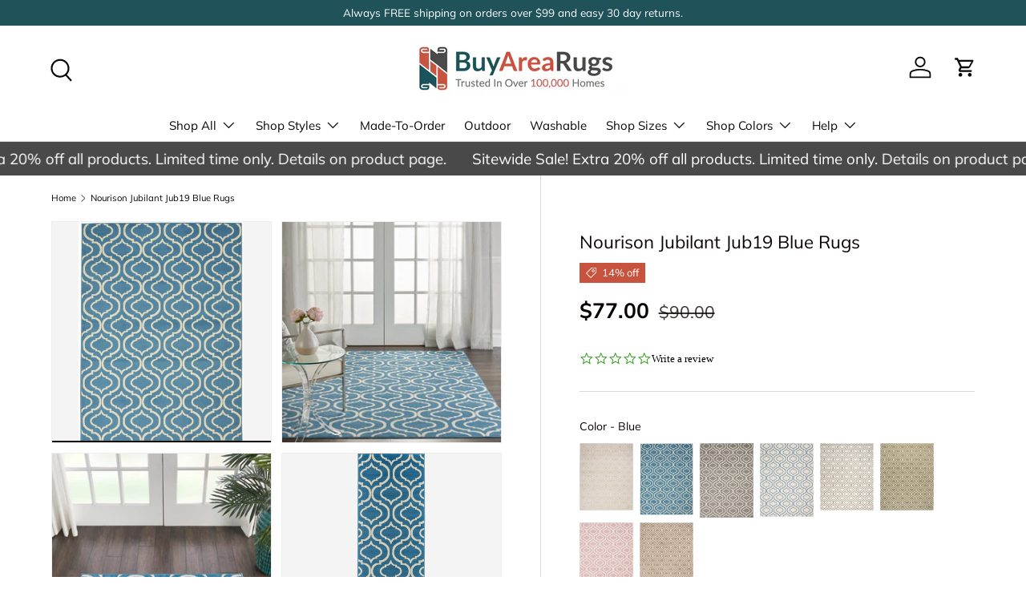

--- FILE ---
content_type: text/html; charset=utf-8
request_url: https://buyarearugs.com/products/nourison-jubilant-jub19-blue-rug
body_size: 54036
content:
<!doctype html>
<html class="no-js" lang="en" dir="ltr">
<head><meta charset="utf-8">
<meta name="viewport" content="width=device-width,initial-scale=1">
<title>Nourison Jubilant Jub19 Blue Rugs - Nourison &ndash; BuyAreaRugs.com</title><link rel="canonical" href="https://buyarearugs.com/products/nourison-jubilant-jub19-blue-rug"><link rel="icon" href="//buyarearugs.com/cdn/shop/files/bar-favicon.png?crop=center&height=48&v=1760312651&width=48" type="image/png">
  <link rel="apple-touch-icon" href="//buyarearugs.com/cdn/shop/files/bar-favicon.png?crop=center&height=180&v=1760312651&width=180"><meta name="description" content="Buy Nourison Jubilant Jub19 Blue Rugs for only $27.00 at BuyAreaRugs.com!"><meta property="og:site_name" content="BuyAreaRugs.com">
<meta property="og:url" content="https://buyarearugs.com/products/nourison-jubilant-jub19-blue-rug">
<meta property="og:title" content="Nourison Jubilant Jub19 Blue Rugs - Nourison">
<meta property="og:type" content="product">
<meta property="og:description" content="Buy Nourison Jubilant Jub19 Blue Rugs for only $27.00 at BuyAreaRugs.com!"><meta property="og:image" content="http://buyarearugs.com/cdn/shop/files/nourison-nourison-jubilant-jub19-blue-rugs-99446479631-396964.jpg?crop=center&height=1200&v=1731308649&width=1200">
  <meta property="og:image:secure_url" content="https://buyarearugs.com/cdn/shop/files/nourison-nourison-jubilant-jub19-blue-rugs-99446479631-396964.jpg?crop=center&height=1200&v=1731308649&width=1200">
  <meta property="og:image:width" content="894">
  <meta property="og:image:height" content="1200"><meta property="og:price:amount" content="77.00">
  <meta property="og:price:currency" content="USD"><meta name="twitter:card" content="summary_large_image">
<meta name="twitter:title" content="Nourison Jubilant Jub19 Blue Rugs - Nourison">
<meta name="twitter:description" content="Buy Nourison Jubilant Jub19 Blue Rugs for only $27.00 at BuyAreaRugs.com!">
<link rel="preload" href="//buyarearugs.com/cdn/shop/t/95/assets/main.css?v=117877229988737664671751991421" as="style"><style data-shopify>
@font-face {
  font-family: Muli;
  font-weight: 400;
  font-style: normal;
  font-display: swap;
  src: url("//buyarearugs.com/cdn/fonts/muli/muli_n4.e949947cfff05efcc994b2e2db40359a04fa9a92.woff2") format("woff2"),
       url("//buyarearugs.com/cdn/fonts/muli/muli_n4.35355e4a0c27c9bc94d9af3f9bcb586d8229277a.woff") format("woff");
}
@font-face {
  font-family: Muli;
  font-weight: 700;
  font-style: normal;
  font-display: swap;
  src: url("//buyarearugs.com/cdn/fonts/muli/muli_n7.c8c44d0404947d89610714223e630c4cbe005587.woff2") format("woff2"),
       url("//buyarearugs.com/cdn/fonts/muli/muli_n7.4cbcffea6175d46b4d67e9408244a5b38c2ac568.woff") format("woff");
}
@font-face {
  font-family: Muli;
  font-weight: 400;
  font-style: italic;
  font-display: swap;
  src: url("//buyarearugs.com/cdn/fonts/muli/muli_i4.c0a1ea800bab5884ab82e4eb25a6bd25121bd08c.woff2") format("woff2"),
       url("//buyarearugs.com/cdn/fonts/muli/muli_i4.a6c39b1b31d876de7f99b3646461aa87120de6ed.woff") format("woff");
}
@font-face {
  font-family: Muli;
  font-weight: 700;
  font-style: italic;
  font-display: swap;
  src: url("//buyarearugs.com/cdn/fonts/muli/muli_i7.34eedbf231efa20bd065d55f6f71485730632c7b.woff2") format("woff2"),
       url("//buyarearugs.com/cdn/fonts/muli/muli_i7.2b4df846821493e68344d0b0212997d071bf38b7.woff") format("woff");
}
@font-face {
  font-family: Muli;
  font-weight: 400;
  font-style: normal;
  font-display: swap;
  src: url("//buyarearugs.com/cdn/fonts/muli/muli_n4.e949947cfff05efcc994b2e2db40359a04fa9a92.woff2") format("woff2"),
       url("//buyarearugs.com/cdn/fonts/muli/muli_n4.35355e4a0c27c9bc94d9af3f9bcb586d8229277a.woff") format("woff");
}
@font-face {
  font-family: Muli;
  font-weight: 400;
  font-style: normal;
  font-display: swap;
  src: url("//buyarearugs.com/cdn/fonts/muli/muli_n4.e949947cfff05efcc994b2e2db40359a04fa9a92.woff2") format("woff2"),
       url("//buyarearugs.com/cdn/fonts/muli/muli_n4.35355e4a0c27c9bc94d9af3f9bcb586d8229277a.woff") format("woff");
}
:root {
      --bg-color: 255 255 255 / 1.0;
      --bg-color-og: 255 255 255 / 1.0;
      --heading-color: 9 3 2;
      --text-color: 9 3 2;
      --text-color-og: 9 3 2;
      --scrollbar-color: 9 3 2;
      --link-color: 9 3 2;
      --link-color-og: 9 3 2;
      --star-color: 103 170 249;--swatch-border-color-default: 206 205 204;
        --swatch-border-color-active: 132 129 129;
        --swatch-card-size: 24px;
        --swatch-variant-picker-size: 64px;--color-scheme-1-bg: 242 242 242 / 1.0;
      --color-scheme-1-grad: ;
      --color-scheme-1-heading: 9 3 2;
      --color-scheme-1-text: 9 3 2;
      --color-scheme-1-btn-bg: 200 85 64;
      --color-scheme-1-btn-text: 9 3 2;
      --color-scheme-1-btn-bg-hover: 183 78 59;--color-scheme-2-bg: 27 84 92 / 1.0;
      --color-scheme-2-grad: ;
      --color-scheme-2-heading: 255 255 255;
      --color-scheme-2-text: 255 255 255;
      --color-scheme-2-btn-bg: 200 85 64;
      --color-scheme-2-btn-text: 9 3 2;
      --color-scheme-2-btn-bg-hover: 183 78 59;--color-scheme-3-bg: 73 73 74 / 1.0;
      --color-scheme-3-grad: ;
      --color-scheme-3-heading: 255 255 255;
      --color-scheme-3-text: 255 255 255;
      --color-scheme-3-btn-bg: 9 3 2;
      --color-scheme-3-btn-text: 255 255 255;
      --color-scheme-3-btn-bg-hover: 54 48 47;

      --drawer-bg-color: 255 255 255 / 1.0;
      --drawer-text-color: 9 3 2;

      --panel-bg-color: 242 242 242 / 1.0;
      --panel-heading-color: 9 3 2;
      --panel-text-color: 9 3 2;

      --in-stock-text-color: 44 126 63;
      --low-stock-text-color: 210 134 26;
      --very-low-stock-text-color: 180 12 28;
      --no-stock-text-color: 119 119 119;
      --no-stock-backordered-text-color: 119 119 119;

      --error-bg-color: 252 237 238;
      --error-text-color: 180 12 28;
      --success-bg-color: 232 246 234;
      --success-text-color: 44 126 63;
      --info-bg-color: 228 237 250;
      --info-text-color: 26 102 210;

      --heading-font-family: Muli, sans-serif;
      --heading-font-style: normal;
      --heading-font-weight: 400;
      --heading-scale-start: 4;

      --navigation-font-family: Muli, sans-serif;
      --navigation-font-style: normal;
      --navigation-font-weight: 400;--heading-text-transform: none;
--subheading-text-transform: none;
      --body-font-family: Muli, sans-serif;
      --body-font-style: normal;
      --body-font-weight: 400;
      --body-font-size: 15;

      --section-gap: 32;
      --heading-gap: calc(8 * var(--space-unit));--heading-gap: calc(6 * var(--space-unit));--grid-column-gap: 20px;--btn-bg-color: 9 3 2;
      --btn-bg-hover-color: 54 48 47;
      --btn-text-color: 255 255 255;
      --btn-bg-color-og: 9 3 2;
      --btn-text-color-og: 255 255 255;
      --btn-alt-bg-color: 200 85 64;
      --btn-alt-bg-alpha: 1.0;
      --btn-alt-text-color: 255 255 255;
      --btn-border-width: 1px;
      --btn-padding-y: 12px;

      
      --btn-border-radius: 5px;
      

      --btn-lg-border-radius: 50%;
      --btn-icon-border-radius: 50%;
      --input-with-btn-inner-radius: var(--btn-border-radius);
      --btn-text-transform: uppercase;

      --input-bg-color: 255 255 255 / 1.0;
      --input-text-color: 9 3 2;
      --input-border-width: 1px;
      --input-border-radius: 4px;
      --textarea-border-radius: 4px;
      --input-border-radius: 5px;
      --input-bg-color-diff-3: #f7f7f7;
      --input-bg-color-diff-6: #f0f0f0;

      --modal-border-radius: 4px;
      --modal-overlay-color: 0 0 0;
      --modal-overlay-opacity: 0.4;
      --drawer-border-radius: 4px;
      --overlay-border-radius: 4px;

      --custom-label-bg-color: 35 2 46 / 1.0;
      --custom-label-text-color: 255 255 255 / 1.0;--sale-label-bg-color: 199 83 62 / 1.0;
      --sale-label-text-color: 255 255 255 / 1.0;--new-label-bg-color: 27 84 92 / 1.0;
      --new-label-text-color: 255 255 255 / 1.0;--preorder-label-bg-color: 103 170 249 / 1.0;
      --preorder-label-text-color: 255 255 255 / 1.0;

      --collection-label-color: 0 126 18 / 1.0;

      --page-width: 1590px;
      --gutter-sm: 20px;
      --gutter-md: 32px;
      --gutter-lg: 64px;

      --payment-terms-bg-color: #ffffff;

      --coll-card-bg-color: #f7f7f7;
      --coll-card-border-color: rgba(0,0,0,0);

      --card-highlight-bg-color: #F9F9F9;
      --card-highlight-text-color: 85 85 85;
      --card-highlight-border-color: #E1E1E1;

      --reading-width: 48em;
    }

    @media (max-width: 769px) {
      :root {
        --reading-width: 36em;
      }
    }
  </style><link rel="stylesheet" href="//buyarearugs.com/cdn/shop/t/95/assets/main.css?v=117877229988737664671751991421">
  <script src="//buyarearugs.com/cdn/shop/t/95/assets/main.js?v=182340204423554326591751991421" defer="defer"></script><link rel="preload" href="//buyarearugs.com/cdn/fonts/muli/muli_n4.e949947cfff05efcc994b2e2db40359a04fa9a92.woff2" as="font" type="font/woff2" crossorigin fetchpriority="high"><link rel="preload" href="//buyarearugs.com/cdn/fonts/muli/muli_n4.e949947cfff05efcc994b2e2db40359a04fa9a92.woff2" as="font" type="font/woff2" crossorigin fetchpriority="high"><script>window.performance && window.performance.mark && window.performance.mark('shopify.content_for_header.start');</script><meta name="google-site-verification" content="jWEHEahVsax1AlUzi7qwEqsjkA1j8ABpEoftKLUNsS8">
<meta id="shopify-digital-wallet" name="shopify-digital-wallet" content="/56362696872/digital_wallets/dialog">
<meta name="shopify-checkout-api-token" content="52c6aecdcf30027d5a1a48269933eccc">
<link rel="alternate" type="application/json+oembed" href="https://buyarearugs.com/products/nourison-jubilant-jub19-blue-rug.oembed">
<script async="async" src="/checkouts/internal/preloads.js?locale=en-US"></script>
<link rel="preconnect" href="https://shop.app" crossorigin="anonymous">
<script async="async" src="https://shop.app/checkouts/internal/preloads.js?locale=en-US&shop_id=56362696872" crossorigin="anonymous"></script>
<script id="apple-pay-shop-capabilities" type="application/json">{"shopId":56362696872,"countryCode":"US","currencyCode":"USD","merchantCapabilities":["supports3DS"],"merchantId":"gid:\/\/shopify\/Shop\/56362696872","merchantName":"BuyAreaRugs.com","requiredBillingContactFields":["postalAddress","email","phone"],"requiredShippingContactFields":["postalAddress","email","phone"],"shippingType":"shipping","supportedNetworks":["visa","masterCard","amex","discover","elo","jcb"],"total":{"type":"pending","label":"BuyAreaRugs.com","amount":"1.00"},"shopifyPaymentsEnabled":true,"supportsSubscriptions":true}</script>
<script id="shopify-features" type="application/json">{"accessToken":"52c6aecdcf30027d5a1a48269933eccc","betas":["rich-media-storefront-analytics"],"domain":"buyarearugs.com","predictiveSearch":true,"shopId":56362696872,"locale":"en"}</script>
<script>var Shopify = Shopify || {};
Shopify.shop = "arearugs-com.myshopify.com";
Shopify.locale = "en";
Shopify.currency = {"active":"USD","rate":"1.0"};
Shopify.country = "US";
Shopify.theme = {"name":"Enterprise - 2.0 - Updated 7\/8","id":152076550395,"schema_name":"Enterprise","schema_version":"2.0.0","theme_store_id":1657,"role":"main"};
Shopify.theme.handle = "null";
Shopify.theme.style = {"id":null,"handle":null};
Shopify.cdnHost = "buyarearugs.com/cdn";
Shopify.routes = Shopify.routes || {};
Shopify.routes.root = "/";</script>
<script type="module">!function(o){(o.Shopify=o.Shopify||{}).modules=!0}(window);</script>
<script>!function(o){function n(){var o=[];function n(){o.push(Array.prototype.slice.apply(arguments))}return n.q=o,n}var t=o.Shopify=o.Shopify||{};t.loadFeatures=n(),t.autoloadFeatures=n()}(window);</script>
<script>
  window.ShopifyPay = window.ShopifyPay || {};
  window.ShopifyPay.apiHost = "shop.app\/pay";
  window.ShopifyPay.redirectState = null;
</script>
<script id="shop-js-analytics" type="application/json">{"pageType":"product"}</script>
<script defer="defer" async type="module" src="//buyarearugs.com/cdn/shopifycloud/shop-js/modules/v2/client.init-shop-cart-sync_D0dqhulL.en.esm.js"></script>
<script defer="defer" async type="module" src="//buyarearugs.com/cdn/shopifycloud/shop-js/modules/v2/chunk.common_CpVO7qML.esm.js"></script>
<script type="module">
  await import("//buyarearugs.com/cdn/shopifycloud/shop-js/modules/v2/client.init-shop-cart-sync_D0dqhulL.en.esm.js");
await import("//buyarearugs.com/cdn/shopifycloud/shop-js/modules/v2/chunk.common_CpVO7qML.esm.js");

  window.Shopify.SignInWithShop?.initShopCartSync?.({"fedCMEnabled":true,"windoidEnabled":true});

</script>
<script>
  window.Shopify = window.Shopify || {};
  if (!window.Shopify.featureAssets) window.Shopify.featureAssets = {};
  window.Shopify.featureAssets['shop-js'] = {"shop-cart-sync":["modules/v2/client.shop-cart-sync_D9bwt38V.en.esm.js","modules/v2/chunk.common_CpVO7qML.esm.js"],"init-fed-cm":["modules/v2/client.init-fed-cm_BJ8NPuHe.en.esm.js","modules/v2/chunk.common_CpVO7qML.esm.js"],"init-shop-email-lookup-coordinator":["modules/v2/client.init-shop-email-lookup-coordinator_pVrP2-kG.en.esm.js","modules/v2/chunk.common_CpVO7qML.esm.js"],"shop-cash-offers":["modules/v2/client.shop-cash-offers_CNh7FWN-.en.esm.js","modules/v2/chunk.common_CpVO7qML.esm.js","modules/v2/chunk.modal_DKF6x0Jh.esm.js"],"init-shop-cart-sync":["modules/v2/client.init-shop-cart-sync_D0dqhulL.en.esm.js","modules/v2/chunk.common_CpVO7qML.esm.js"],"init-windoid":["modules/v2/client.init-windoid_DaoAelzT.en.esm.js","modules/v2/chunk.common_CpVO7qML.esm.js"],"shop-toast-manager":["modules/v2/client.shop-toast-manager_1DND8Tac.en.esm.js","modules/v2/chunk.common_CpVO7qML.esm.js"],"pay-button":["modules/v2/client.pay-button_CFeQi1r6.en.esm.js","modules/v2/chunk.common_CpVO7qML.esm.js"],"shop-button":["modules/v2/client.shop-button_Ca94MDdQ.en.esm.js","modules/v2/chunk.common_CpVO7qML.esm.js"],"shop-login-button":["modules/v2/client.shop-login-button_DPYNfp1Z.en.esm.js","modules/v2/chunk.common_CpVO7qML.esm.js","modules/v2/chunk.modal_DKF6x0Jh.esm.js"],"avatar":["modules/v2/client.avatar_BTnouDA3.en.esm.js"],"shop-follow-button":["modules/v2/client.shop-follow-button_BMKh4nJE.en.esm.js","modules/v2/chunk.common_CpVO7qML.esm.js","modules/v2/chunk.modal_DKF6x0Jh.esm.js"],"init-customer-accounts-sign-up":["modules/v2/client.init-customer-accounts-sign-up_CJXi5kRN.en.esm.js","modules/v2/client.shop-login-button_DPYNfp1Z.en.esm.js","modules/v2/chunk.common_CpVO7qML.esm.js","modules/v2/chunk.modal_DKF6x0Jh.esm.js"],"init-shop-for-new-customer-accounts":["modules/v2/client.init-shop-for-new-customer-accounts_BoBxkgWu.en.esm.js","modules/v2/client.shop-login-button_DPYNfp1Z.en.esm.js","modules/v2/chunk.common_CpVO7qML.esm.js","modules/v2/chunk.modal_DKF6x0Jh.esm.js"],"init-customer-accounts":["modules/v2/client.init-customer-accounts_DCuDTzpR.en.esm.js","modules/v2/client.shop-login-button_DPYNfp1Z.en.esm.js","modules/v2/chunk.common_CpVO7qML.esm.js","modules/v2/chunk.modal_DKF6x0Jh.esm.js"],"checkout-modal":["modules/v2/client.checkout-modal_U_3e4VxF.en.esm.js","modules/v2/chunk.common_CpVO7qML.esm.js","modules/v2/chunk.modal_DKF6x0Jh.esm.js"],"lead-capture":["modules/v2/client.lead-capture_DEgn0Z8u.en.esm.js","modules/v2/chunk.common_CpVO7qML.esm.js","modules/v2/chunk.modal_DKF6x0Jh.esm.js"],"shop-login":["modules/v2/client.shop-login_CoM5QKZ_.en.esm.js","modules/v2/chunk.common_CpVO7qML.esm.js","modules/v2/chunk.modal_DKF6x0Jh.esm.js"],"payment-terms":["modules/v2/client.payment-terms_BmrqWn8r.en.esm.js","modules/v2/chunk.common_CpVO7qML.esm.js","modules/v2/chunk.modal_DKF6x0Jh.esm.js"]};
</script>
<script>(function() {
  var isLoaded = false;
  function asyncLoad() {
    if (isLoaded) return;
    isLoaded = true;
    var urls = ["https:\/\/cloudsearch-1f874.kxcdn.com\/shopify.js?srp=\/a\/search\u0026filtersEnabled=1\u0026shop=arearugs-com.myshopify.com"];
    for (var i = 0; i < urls.length; i++) {
      var s = document.createElement('script');
      s.type = 'text/javascript';
      s.async = true;
      s.src = urls[i];
      var x = document.getElementsByTagName('script')[0];
      x.parentNode.insertBefore(s, x);
    }
  };
  if(window.attachEvent) {
    window.attachEvent('onload', asyncLoad);
  } else {
    window.addEventListener('load', asyncLoad, false);
  }
})();</script>
<script id="__st">var __st={"a":56362696872,"offset":-28800,"reqid":"99186f45-e287-4a11-a574-26638bcdb313-1765278842","pageurl":"buyarearugs.com\/products\/nourison-jubilant-jub19-blue-rug","u":"3be18b9cfa71","p":"product","rtyp":"product","rid":6729176383656};</script>
<script>window.ShopifyPaypalV4VisibilityTracking = true;</script>
<script id="captcha-bootstrap">!function(){'use strict';const t='contact',e='account',n='new_comment',o=[[t,t],['blogs',n],['comments',n],[t,'customer']],c=[[e,'customer_login'],[e,'guest_login'],[e,'recover_customer_password'],[e,'create_customer']],r=t=>t.map((([t,e])=>`form[action*='/${t}']:not([data-nocaptcha='true']) input[name='form_type'][value='${e}']`)).join(','),a=t=>()=>t?[...document.querySelectorAll(t)].map((t=>t.form)):[];function s(){const t=[...o],e=r(t);return a(e)}const i='password',u='form_key',d=['recaptcha-v3-token','g-recaptcha-response','h-captcha-response',i],f=()=>{try{return window.sessionStorage}catch{return}},m='__shopify_v',_=t=>t.elements[u];function p(t,e,n=!1){try{const o=window.sessionStorage,c=JSON.parse(o.getItem(e)),{data:r}=function(t){const{data:e,action:n}=t;return t[m]||n?{data:e,action:n}:{data:t,action:n}}(c);for(const[e,n]of Object.entries(r))t.elements[e]&&(t.elements[e].value=n);n&&o.removeItem(e)}catch(o){console.error('form repopulation failed',{error:o})}}const l='form_type',E='cptcha';function T(t){t.dataset[E]=!0}const w=window,h=w.document,L='Shopify',v='ce_forms',y='captcha';let A=!1;((t,e)=>{const n=(g='f06e6c50-85a8-45c8-87d0-21a2b65856fe',I='https://cdn.shopify.com/shopifycloud/storefront-forms-hcaptcha/ce_storefront_forms_captcha_hcaptcha.v1.5.2.iife.js',D={infoText:'Protected by hCaptcha',privacyText:'Privacy',termsText:'Terms'},(t,e,n)=>{const o=w[L][v],c=o.bindForm;if(c)return c(t,g,e,D).then(n);var r;o.q.push([[t,g,e,D],n]),r=I,A||(h.body.append(Object.assign(h.createElement('script'),{id:'captcha-provider',async:!0,src:r})),A=!0)});var g,I,D;w[L]=w[L]||{},w[L][v]=w[L][v]||{},w[L][v].q=[],w[L][y]=w[L][y]||{},w[L][y].protect=function(t,e){n(t,void 0,e),T(t)},Object.freeze(w[L][y]),function(t,e,n,w,h,L){const[v,y,A,g]=function(t,e,n){const i=e?o:[],u=t?c:[],d=[...i,...u],f=r(d),m=r(i),_=r(d.filter((([t,e])=>n.includes(e))));return[a(f),a(m),a(_),s()]}(w,h,L),I=t=>{const e=t.target;return e instanceof HTMLFormElement?e:e&&e.form},D=t=>v().includes(t);t.addEventListener('submit',(t=>{const e=I(t);if(!e)return;const n=D(e)&&!e.dataset.hcaptchaBound&&!e.dataset.recaptchaBound,o=_(e),c=g().includes(e)&&(!o||!o.value);(n||c)&&t.preventDefault(),c&&!n&&(function(t){try{if(!f())return;!function(t){const e=f();if(!e)return;const n=_(t);if(!n)return;const o=n.value;o&&e.removeItem(o)}(t);const e=Array.from(Array(32),(()=>Math.random().toString(36)[2])).join('');!function(t,e){_(t)||t.append(Object.assign(document.createElement('input'),{type:'hidden',name:u})),t.elements[u].value=e}(t,e),function(t,e){const n=f();if(!n)return;const o=[...t.querySelectorAll(`input[type='${i}']`)].map((({name:t})=>t)),c=[...d,...o],r={};for(const[a,s]of new FormData(t).entries())c.includes(a)||(r[a]=s);n.setItem(e,JSON.stringify({[m]:1,action:t.action,data:r}))}(t,e)}catch(e){console.error('failed to persist form',e)}}(e),e.submit())}));const S=(t,e)=>{t&&!t.dataset[E]&&(n(t,e.some((e=>e===t))),T(t))};for(const o of['focusin','change'])t.addEventListener(o,(t=>{const e=I(t);D(e)&&S(e,y())}));const B=e.get('form_key'),M=e.get(l),P=B&&M;t.addEventListener('DOMContentLoaded',(()=>{const t=y();if(P)for(const e of t)e.elements[l].value===M&&p(e,B);[...new Set([...A(),...v().filter((t=>'true'===t.dataset.shopifyCaptcha))])].forEach((e=>S(e,t)))}))}(h,new URLSearchParams(w.location.search),n,t,e,['guest_login'])})(!1,!0)}();</script>
<script integrity="sha256-52AcMU7V7pcBOXWImdc/TAGTFKeNjmkeM1Pvks/DTgc=" data-source-attribution="shopify.loadfeatures" defer="defer" src="//buyarearugs.com/cdn/shopifycloud/storefront/assets/storefront/load_feature-81c60534.js" crossorigin="anonymous"></script>
<script crossorigin="anonymous" defer="defer" src="//buyarearugs.com/cdn/shopifycloud/storefront/assets/shopify_pay/storefront-65b4c6d7.js?v=20250812"></script>
<script data-source-attribution="shopify.dynamic_checkout.dynamic.init">var Shopify=Shopify||{};Shopify.PaymentButton=Shopify.PaymentButton||{isStorefrontPortableWallets:!0,init:function(){window.Shopify.PaymentButton.init=function(){};var t=document.createElement("script");t.src="https://buyarearugs.com/cdn/shopifycloud/portable-wallets/latest/portable-wallets.en.js",t.type="module",document.head.appendChild(t)}};
</script>
<script data-source-attribution="shopify.dynamic_checkout.buyer_consent">
  function portableWalletsHideBuyerConsent(e){var t=document.getElementById("shopify-buyer-consent"),n=document.getElementById("shopify-subscription-policy-button");t&&n&&(t.classList.add("hidden"),t.setAttribute("aria-hidden","true"),n.removeEventListener("click",e))}function portableWalletsShowBuyerConsent(e){var t=document.getElementById("shopify-buyer-consent"),n=document.getElementById("shopify-subscription-policy-button");t&&n&&(t.classList.remove("hidden"),t.removeAttribute("aria-hidden"),n.addEventListener("click",e))}window.Shopify?.PaymentButton&&(window.Shopify.PaymentButton.hideBuyerConsent=portableWalletsHideBuyerConsent,window.Shopify.PaymentButton.showBuyerConsent=portableWalletsShowBuyerConsent);
</script>
<script data-source-attribution="shopify.dynamic_checkout.cart.bootstrap">document.addEventListener("DOMContentLoaded",(function(){function t(){return document.querySelector("shopify-accelerated-checkout-cart, shopify-accelerated-checkout")}if(t())Shopify.PaymentButton.init();else{new MutationObserver((function(e,n){t()&&(Shopify.PaymentButton.init(),n.disconnect())})).observe(document.body,{childList:!0,subtree:!0})}}));
</script>
<link id="shopify-accelerated-checkout-styles" rel="stylesheet" media="screen" href="https://buyarearugs.com/cdn/shopifycloud/portable-wallets/latest/accelerated-checkout-backwards-compat.css" crossorigin="anonymous">
<style id="shopify-accelerated-checkout-cart">
        #shopify-buyer-consent {
  margin-top: 1em;
  display: inline-block;
  width: 100%;
}

#shopify-buyer-consent.hidden {
  display: none;
}

#shopify-subscription-policy-button {
  background: none;
  border: none;
  padding: 0;
  text-decoration: underline;
  font-size: inherit;
  cursor: pointer;
}

#shopify-subscription-policy-button::before {
  box-shadow: none;
}

      </style>
<script id="sections-script" data-sections="header,footer" defer="defer" src="//buyarearugs.com/cdn/shop/t/95/compiled_assets/scripts.js?125146"></script>
<script>window.performance && window.performance.mark && window.performance.mark('shopify.content_for_header.end');</script>


  <script>document.documentElement.className = document.documentElement.className.replace('no-js', 'js');</script><!-- CC Custom Head Start --><!-- CC Custom Head End --><!-- BEGIN app block: shopify://apps/klip-coupons/blocks/klip-app/df38e221-ede4-4ad4-b47d-56524361a5be -->
  <!-- BEGIN app snippet: klip-cart --><!-- END app snippet -->
  <!-- BEGIN app snippet: klip-app -->

<script>
  (function(){
  

  

  const bogo_products = {};
  
;
      
    
const applyTranslate = (data, translateData) => {
    if(!translateData || !false || !true) return data;
    const res = data;
    for (const [key, value] of Object.entries(data)) {
      res[key] = translateData[key] && typeof value === 'object' && !Array.isArray(value) && value !== null ? applyTranslate(value, translateData[key]) : (translateData[key] ? translateData[key] : value)
    }

    return res;
  }

  const mainMetafield = applyTranslate({"id":"6731a8f8e30b45de3d267ae8","host":"https:\/\/app.klipcoupons.com","domain":"arearugs-com.myshopify.com","enabled":true,"enableLineItemProps":false,"enableForSubscription":false,"showCartSpendMessages":{"line_item":false,"order":false,"shipping":false},"showCartPopover":{"bogo":false,"line_item":false,"order":false,"shipping":false},"useOrderDiscountForSingle":false,"isSumSeparatorChanged":false,"couponsPriority":"highest_discount","enableTranslations":false,"enableAutoTranslations":false,"uncheckable":true,"showMultipleCoupons":false,"showMultipleCollectionCoupons":false,"couponsNumber":null,"collectionCouponsNumber":null,"productPath":"form[action*=\"\/cart\/add\"]","ATCPath":"form[action*=\"\/cart\/add\"] [type=submit], form[action*=\"\/cart\/add\"] .add_to_cart","ShortATCPath":"form[action*=\"\/cart\/add\"] [type=submit], form[action*=\"\/cart\/add\"] .add_to_cart","buyButtonSelector":null,"shortFormSelector":null,"variantIdSelector":null,"checkoutBtnSelector":null,"checkoutBtnRevalidate":false,"enableMathRounding":false,"sellingPlanIdSelector":"input[name=\"selling_plan\"]:not([type=\"radio\"]), input[type=\"radio\"][name=\"selling_plan\"]:checked","sellingPlanOneTimeValue":"","qtyInputSelector":null,"cartItemSelector":null,"cartItemNameSelector":null,"lineItemPath":".cart-item__quantity","cartPreviewUpdateEnabled":true,"cartPageItemsSelector":"","cartPageTotalSelector":"","cartPreviewItemsSelector":"","cartPreviewTotalSelector":"","drawerIconSelector":"","PDPCrossOutPriceEnabled":false,"collectionCrossOutPriceEnabled":false,"PDPPriceSelector":".product__info-wrapper .price__regular .price-item--regular, .product-info__price .text-lg:first-of-type, .price--product .price-item:first-of-type, .product__price span[data-price]","PDPSalePriceSelector":".product__info-wrapper .price__container .price__sale .price-item--sale, .product-info__price .text-lg:first-of-type, .price--product .price-item.price-item--sale:first-of-type, .product__price span[data-price]","cartNotEnough":{"amount":"At least {{amount}} items must be in cart for the discount.","quantity":"Spend {{quantity}} to unlock this discount."},"cartLabel":{"line_item":{"enabled":false,"saveStyles":{},"saveText":"Saved {{amount}}","styles":{},"text":"Coupon Applied"},"order":{"enabled":false,"saveStyles":{},"saveText":"Saved {{amount}}","styles":{},"text":"Coupon Applied"},"shipping":{"enabled":false,"saveStyles":{},"saveText":"Save {{amount}}","styles":{},"text":"Coupon Applied"},"enabled":false,"text":"Coupon Clipped","saveText":"Save {{amount}}","saveStyles":{},"styles":{}},"cartClipButton":{"line_item":{"enabled":false,"saveAmountStyles":{},"saveAmountText":"Save {{amount}}","styles":{},"text":"Apply coupon"},"order":{"enabled":false,"saveAmountStyles":{},"saveAmountText":"Save {{amount}} on total order","styles":{},"text":"Clip coupon"},"shipping":{"enabled":false,"saveAmountStyles":{},"saveAmountText":"Save {{amount}} on shipping","styles":{},"text":"Clip coupon"},"enabled":false,"text":"Clip coupon","saveAmountText":"Save {{amount}}","saveAmountStyles":{},"styles":{}},"cartBogoCoupon":{"label":{"styles":{},"text":"Add {{product title}} with {{amount}} OFF"},"btn":{"styles":{},"text":"Add to cart"},"enabled":false,"morePopupEnabled":false,"spendMessageEnabled":false},"cartPath":"[name=\"checkout\"], a[href*=\"\/checkout\"]","customCss":null,"isPaid":true,"storefrontApiToken":null,"collectionPage":{"couponBox":{"styles":{}}},"publishedCouponsCount":1,"workByLineItemProps":false,"currentPlanFeatures":{"purchased":true,"order_and_shipping_discounts":true,"bogo":true,"product_page_coupons":false,"cart_page_coupons":true,"basic_targeting_settings":false,"coupon_schedule":true,"countdown_timer":true,"collection_page_coupons":true,"utm_targeting":true,"location_targeting":true,"translations":true,"cross_out_product_page_price":true}}, null);
  let mainCouponsMetafield = [{"id":"68cb23b2214416488cbf4ef8","title":"Sitewide Sale","discount":{"combineOrderDiscounts":false,"type":"percentage","value":20,"max":null}}];

  
  

  

  const couponsTranslates = [
].filter(coupon => mainCouponsMetafield.some(i => i.id === coupon.id));

  const coupons = [{"id":"68cb23b2214416488cbf4ef8","shopId":"6731a8f8e30b45de3d267ae8","title":"Sitewide Sale","type":"line_item","bogo":{"discountLimit":{"type":"quantity","value":1},"selectedItems":[],"selectedItemsQty":1,"scaling":false},"startDate":null,"endDate":null,"discount":{"combineOrderDiscounts":false,"type":"percentage","value":20,"max":null},"discountConditions":{"OR":[]},"subscriptionMode":"one_time","target":{"exclude":{"type":"products","selectedItems":[],"tags":null,"enabled":false,"products":[]},"type":"allProducts","selectedItems":[],"tags":null},"marketingTarget":{"utm":{"utmTargeting":false,"sourceWhiteList":null},"location":{"enabled":false,"whiteList":[]},"customer":{"email":{"whiteList":""},"tags":{"whiteList":""},"exclude":{"type":"none","emails":"","tags":""},"enabled":false,"type":"email"},"spend":{"enabled":true,"type":"amount","scope":"cart","quantity":null,"amount":150}},"published":true,"customerLoginRequired":false,"onePerCustomer":false,"autoClipped":false,"qtyLimit":null,"itemQtyLimit":null,"usageLimit":null,"usage":46,"front":{"widget":{"label":{"text":"Sitewide Sale - 20% Off","styles":{"font-size":"18px","font-weight":700,"color":"#ffffff"}},"widthType":"full-width","styles":{"padding":"18px","border-radius":"6px","border-color":"#ffffff00","background":"#49494A","border-style":"hidden","border-width":"0px"}},"badge":{"shape":{"type":"arrows-right","text":"Coupon:","styles":{"font-size":"11px","font-weight":400,"color":"#ffffff","background":"#C7533E"}},"icon":{"type":"fa-truck-fast","styles":{"font-size":"20px","color":"#4A4A4A"}},"shortShape":{"enabled":false,"type":"rectangle","text":"Save {{amount}}","styles":{"font-size":"12px","font-weight":700,"color":"#111111","background":"#7FDA6A"}},"type":"shape"},"flag":{"text":"Coupon","flaggable":true,"styles":{}},"shortFlag":{"text":"Save {{amount}}","flaggable":false,"styles":{"font-size":"10px","font-weight":700,"color":"#111111","background":"#7FDA6A"}},"shortLabel":{"text":"with coupon","styles":{"font-size":"13px","font-weight":700,"color":"#111111"}},"label":{"text":"Check the box to activate the coupon","appliedText":"20% coupon activated","styles":{"font-size":"14px","font-weight":400,"color":"#ffffff"},"appliedStyles":{"color":"#ffffff"}},"bogo":{"label":{"text":"Buy {{buy-qty}} Get {{get-qty}} {{percentage-or-dollar-off}} – {{product-title}}","styles":{"font-size":"14px","font-weight":700,"color":"#303030"}},"showImage":true,"showPrice":true,"image":{"width":"40px"}},"redeemAction":{"checkbox":{"appliedStyles":{"color":"#7aaf1d","tickColor":"#ffffff"},"styles":{"size":"17px","border-radius":"6px","color":"#ffffff","border-color":"#000000","border-style":"none","border-width":"1px"}},"button":{"text":"Redeem now!","appliedText":"Redeemed!","position":"after","styles":{"border-radius":"5px","font-size":"14px","font-weight":700,"color":"#ffffff","background":"#DA730D","border-color":"#000000","border-style":"none","border-width":"1px"},"appliedStyles":{"background":"#A5A5A5","color":"#ffffff"}},"type":"checkbox"},"checkbox":{"styles":{},"appliedStyles":{}},"more":{"link":{"url":"","text":"Terms","styles":{"font-size":"14px","font-style":"normal","text-decoration":"none","font-weight":700,"color":"#007185"}},"popup":{"header":{"text":"Coupon details","styles":{"background":"#F3F3F3","color":"#000","font-size":"16px","font-weight":700}},"text":""},"show":false,"displayed":"popup"},"limit":{"show":true,"position":"bottom","text":"Hurry! Only {{quantity}} coupons remaining","styles":{"font-size":"12px","font-weight":700,"color":"#000000"}},"spendMessage":{"progressAmount":{"text":"Spend {{amount}} to unlock a {{discount-amount}} discount off your order","styles":{"font-size":"14px","font-weight":400,"color":"#C7533E"}},"progressQuantity":{"text":"At least {{quantity}} items must be in cart for the discount.","styles":{"font-size":"12px","font-weight":700,"color":"#FF8000"}},"successAmount":{"text":"Congratulations! You've unlocked a {{discount-amount}} discount on your order!","styles":{"font-size":"14px","font-weight":700,"color":"#1B545C"}},"successQuantity":{"text":"Congratulations! You've unlocked a {{discount-amount}} discount on this product!","styles":{"font-size":"12px","font-weight":700,"color":"#078508"}},"containerStyles":{"padding":"0","border-radius":"0","background":"#FFFFFF","background-color":"transparent","border-style":"none"},"showOnProductPage":true,"showInCart":true,"position":"bottom","isNested":false},"timer":{"daily":{"days":{"monday":false,"tuesday":false,"wednesday":false,"thursday":false,"friday":false,"saturday":false,"sunday":false},"startTime":"00:00","endTime":"23:59"},"restart":{"enabled":true,"delay":0},"container":{"colons":true,"styles":{"background-color":"#ffffff00","padding":"0px","gap":"5px","border-radius":"0px","border-style":"solid","border-width":"0px","border-color":"#ffffff00"}},"label":{"position":"left","text":"⏰ Hurry! Sale ends in","styles":{"font-size":"15px","font-weight":400,"color":"#000000"}},"box":{"labels":{"type":"short","position":"inside","styles":{"font-size":"14px","font-weight":700,"color":"#616161","text-transform":"lowercase","font-style":"normal","text-decoration":"none"}},"styles":{"background-color":"#ffffff00","border-color":"#ffffff00","border-radius":"0px","border-width":"0px","border-style":"solid","width":"29px","font-size":"14px","font-weight":700,"color":"#616161","font-style":"normal","text-decoration":"none"}},"timerLabels":{"days":{"short":"d","long":"days"},"hours":{"short":"h","long":"hrs"},"minutes":{"short":"m","long":"mins"},"seconds":{"short":"s","long":"secs"}},"enabled":true,"resetTime":null,"collectionEnabled":false,"expirationAllProducts":true,"position":"bottom","location":"cart","mode":"duration","inheritDateFromSchedule":false,"time":34200,"preset":1,"text":"⏰ Hurry up! Sale ends in","styles":{"font-size":"14px","font-weight":700,"color":"#000000"},"countdownStyles":{"font-size":"18px","font-weight":700,"color":"#FF0000"},"isNestedInTemplate":false},"upsellBar":{"text":{"progress":{"value":"Add {{cart-amount}} more to unlock {{amount}} off {{product-Y}}!","styles":{"color":"#000000"}},"success":{"value":"Nice! You’ve unlocked {{amount}} off {{product-Y}}.","styles":{"color":"#000000"}},"styles":{"font-size":"14px","font-weight":700}},"progressBar":{"wrapperStyles":{"background-color":"#E3E3E3"},"innerStyles":{"background-color":"#DA730D"},"successStyles":{"background-color":"#1F7D53"}},"enabled":false,"position":"below","isNestedInTemplate":false}},"createdAt":"2025-09-17T21:10:10.147Z","updatedAt":"2025-12-02T18:01:37.090Z"}

].filter(coupon => mainCouponsMetafield.some(i => i.id === coupon.id)).map(coupon => {
    const translateCoupon = couponsTranslates.find(c => c.id === coupon.id);
    return applyTranslate(coupon, translateCoupon);
  });

  const marketingTarget =  null 

  
  const orders = [[]]

  KLIP_APP_DATA = {
    currentDate: "2025\/12\/09 03:14",
    domain: mainMetafield.domain,
    storefrontApiToken: mainMetafield.storefrontApiToken,
    id: mainMetafield.id,
    enableLineItemProps: !!mainMetafield.enableLineItemProps,
    enableForSubscription: !!mainMetafield.enableForSubscription,
    showCartSpendMessages: mainMetafield.showCartSpendMessages,
    showCartPopover: mainMetafield.showCartPopover,
    useOrderDiscountForSingle: !!mainMetafield.useOrderDiscountForSingle,
    enableTranslations: !!mainMetafield.enableTranslations,
    uncheckable: !!mainMetafield.uncheckable,
    showMultipleCoupons: !!mainMetafield.showMultipleCoupons,
    showMultipleCollectionCoupons: !!mainMetafield.showMultipleCollectionCoupons,
    couponsNumber: mainMetafield.couponsNumber,
    collectionCouponsNumber: mainMetafield.collectionCouponsNumber,
    couponsPriority: mainMetafield.couponsPriority,
    productPath: mainMetafield.productPath,
    buyButtonSelector: mainMetafield.buyButtonSelector,
    variantIdSelector: mainMetafield.variantIdSelector,
    checkoutBtnSelector: mainMetafield.checkoutBtnSelector,
    sellingPlanIdSelector: mainMetafield.sellingPlanIdSelector,
    sellingPlanOneTimeValue: mainMetafield.sellingPlanOneTimeValue,
    qtyInputSelector: mainMetafield.qtyInputSelector,
    cartItemSelector: mainMetafield.cartItemSelector,
    cartItemNameSelector: mainMetafield.cartItemNameSelector,
    checkoutBtnRevalidate: mainMetafield.checkoutBtnRevalidate,
    enableMathRounding: mainMetafield.enableMathRounding,
    shortFormSelector: mainMetafield.shortFormSelector,
    isSumSeparatorChanged: mainMetafield.isSumSeparatorChanged,
    PDPCrossOutPriceEnabled: mainMetafield.PDPCrossOutPriceEnabled,
    collectionCrossOutPriceEnabled: mainMetafield.collectionCrossOutPriceEnabled,
    PDPPriceSelector: mainMetafield.PDPPriceSelector,
    PDPSalePriceSelector: mainMetafield.PDPSalePriceSelector,
    ATCPath: mainMetafield.ATCPath,
    ShortATCPath: mainMetafield.ShortATCPath,
    lineItemPath: mainMetafield.lineItemPath,
    cartPageItemsSelector: mainMetafield.cartPageItemsSelector,
    cartPreviewUpdateEnabled: mainMetafield.cartPreviewUpdateEnabled,
    cartPageTotalSelector: mainMetafield.cartPageTotalSelector,
    cartPreviewItemsSelector: mainMetafield.cartPreviewItemsSelector,
    cartPreviewTotalSelector: mainMetafield.cartPreviewTotalSelector,
    drawerIconSelector: mainMetafield.drawerIconSelector,
    cartNotEnough: mainMetafield.cartNotEnough,
    cartLabel: mainMetafield.cartLabel,
    cartClipButton: mainMetafield.cartClipButton,
    cartBogoCoupon: mainMetafield.cartBogoCoupon,
    timerLabels: mainMetafield.timerLabels,
    host: mainMetafield.host,
    cartPath: mainMetafield.cartPath,
    customCSS: mainMetafield.customCss,
    collectionPage: mainMetafield.collectionPage,
    workByLineItemProps: mainMetafield.workByLineItemProps,
    currentPlanFeatures: {...mainMetafield.currentPlanFeatures, bogo: true},
    currenciesRates: mainMetafield.currenciesRates,
    currency: "USD",
    moneyFormat: "\u003cspan class=\"money\"\u003e${{amount}}\u003c\/span\u003e",
    crossOutMoneyFormat:  "\u003cspan class=\"money\"\u003e${{amount}}\u003c\/span\u003e" ,
    loggedIn: false,
    page:'product',product: {
      id: 6729176383656,
      collectionIds: [268075237544,268075139240,268075172008,268075204776,268075466920,268073205928,268076613800,268073468072,268073566376,268078121128,268077858984,268076384424,393059762427,268074811560,270590967976,268075794600,268075729064,393059664123,268075991208,268078350504,268074123432,268077695144],
      tags: ["2x3","4x6","5x8","6x9","8ft Runner","All Rugs","Blue","Contemporary","Geometric","Latex","Low","Machine Made","Nourison","Rectangular","Runner","Synthetic","Trellis","trellis_small","Turkey"],
      variants: [{"id":39895150461096,"title":"Rectangular \/ 4'0\" x 6'0\"","option1":"Rectangular","option2":"4'0\" x 6'0\"","option3":null,"sku":"99446479655","requires_shipping":true,"taxable":true,"featured_image":{"id":44903583219963,"product_id":6729176383656,"position":1,"created_at":"2024-11-10T23:04:09-08:00","updated_at":"2024-11-10T23:04:09-08:00","alt":"Nourison Jubilant Jub19 Blue Rugs - Nourison - 99446479631","width":894,"height":1200,"src":"\/\/buyarearugs.com\/cdn\/shop\/files\/nourison-nourison-jubilant-jub19-blue-rugs-99446479631-396964.jpg?v=1731308649","variant_ids":[39895150461096,39895150493864,39895150526632,44720889004283,44720889037051]},"available":true,"name":"Nourison Jubilant Jub19 Blue Rugs - Rectangular \/ 4'0\" x 6'0\"","public_title":"Rectangular \/ 4'0\" x 6'0\"","options":["Rectangular","4'0\" x 6'0\""],"price":7700,"weight":6350,"compare_at_price":9000,"inventory_management":"shopify","barcode":"99446479655","featured_media":{"alt":"Nourison Jubilant Jub19 Blue Rugs - Nourison - 99446479631","id":37320606023931,"position":1,"preview_image":{"aspect_ratio":0.745,"height":1200,"width":894,"src":"\/\/buyarearugs.com\/cdn\/shop\/files\/nourison-nourison-jubilant-jub19-blue-rugs-99446479631-396964.jpg?v=1731308649"}},"requires_selling_plan":false,"selling_plan_allocations":[]},{"id":39895150493864,"title":"Rectangular \/ 5'3\" x 7'3\"","option1":"Rectangular","option2":"5'3\" x 7'3\"","option3":null,"sku":"99446479679","requires_shipping":true,"taxable":true,"featured_image":{"id":44903583219963,"product_id":6729176383656,"position":1,"created_at":"2024-11-10T23:04:09-08:00","updated_at":"2024-11-10T23:04:09-08:00","alt":"Nourison Jubilant Jub19 Blue Rugs - Nourison - 99446479631","width":894,"height":1200,"src":"\/\/buyarearugs.com\/cdn\/shop\/files\/nourison-nourison-jubilant-jub19-blue-rugs-99446479631-396964.jpg?v=1731308649","variant_ids":[39895150461096,39895150493864,39895150526632,44720889004283,44720889037051]},"available":true,"name":"Nourison Jubilant Jub19 Blue Rugs - Rectangular \/ 5'3\" x 7'3\"","public_title":"Rectangular \/ 5'3\" x 7'3\"","options":["Rectangular","5'3\" x 7'3\""],"price":9900,"weight":4990,"compare_at_price":11600,"inventory_management":"shopify","barcode":"99446479679","featured_media":{"alt":"Nourison Jubilant Jub19 Blue Rugs - Nourison - 99446479631","id":37320606023931,"position":1,"preview_image":{"aspect_ratio":0.745,"height":1200,"width":894,"src":"\/\/buyarearugs.com\/cdn\/shop\/files\/nourison-nourison-jubilant-jub19-blue-rugs-99446479631-396964.jpg?v=1731308649"}},"requires_selling_plan":false,"selling_plan_allocations":[]},{"id":39895150526632,"title":"Rectangular \/ 6'0\" x 9'0\"","option1":"Rectangular","option2":"6'0\" x 9'0\"","option3":null,"sku":"99446479693","requires_shipping":true,"taxable":true,"featured_image":{"id":44903583219963,"product_id":6729176383656,"position":1,"created_at":"2024-11-10T23:04:09-08:00","updated_at":"2024-11-10T23:04:09-08:00","alt":"Nourison Jubilant Jub19 Blue Rugs - Nourison - 99446479631","width":894,"height":1200,"src":"\/\/buyarearugs.com\/cdn\/shop\/files\/nourison-nourison-jubilant-jub19-blue-rugs-99446479631-396964.jpg?v=1731308649","variant_ids":[39895150461096,39895150493864,39895150526632,44720889004283,44720889037051]},"available":true,"name":"Nourison Jubilant Jub19 Blue Rugs - Rectangular \/ 6'0\" x 9'0\"","public_title":"Rectangular \/ 6'0\" x 9'0\"","options":["Rectangular","6'0\" x 9'0\""],"price":15300,"weight":6804,"compare_at_price":17900,"inventory_management":"shopify","barcode":"99446479693","featured_media":{"alt":"Nourison Jubilant Jub19 Blue Rugs - Nourison - 99446479631","id":37320606023931,"position":1,"preview_image":{"aspect_ratio":0.745,"height":1200,"width":894,"src":"\/\/buyarearugs.com\/cdn\/shop\/files\/nourison-nourison-jubilant-jub19-blue-rugs-99446479631-396964.jpg?v=1731308649"}},"requires_selling_plan":false,"selling_plan_allocations":[]},{"id":44720889004283,"title":"Rectangular \/ 7'10\"x9'10\"","option1":"Rectangular","option2":"7'10\"x9'10\"","option3":null,"sku":"99446479709","requires_shipping":true,"taxable":true,"featured_image":{"id":44903583219963,"product_id":6729176383656,"position":1,"created_at":"2024-11-10T23:04:09-08:00","updated_at":"2024-11-10T23:04:09-08:00","alt":"Nourison Jubilant Jub19 Blue Rugs - Nourison - 99446479631","width":894,"height":1200,"src":"\/\/buyarearugs.com\/cdn\/shop\/files\/nourison-nourison-jubilant-jub19-blue-rugs-99446479631-396964.jpg?v=1731308649","variant_ids":[39895150461096,39895150493864,39895150526632,44720889004283,44720889037051]},"available":true,"name":"Nourison Jubilant Jub19 Blue Rugs - Rectangular \/ 7'10\"x9'10\"","public_title":"Rectangular \/ 7'10\"x9'10\"","options":["Rectangular","7'10\"x9'10\""],"price":21600,"weight":9072,"compare_at_price":25300,"inventory_management":"shopify","barcode":"99446479709","featured_media":{"alt":"Nourison Jubilant Jub19 Blue Rugs - Nourison - 99446479631","id":37320606023931,"position":1,"preview_image":{"aspect_ratio":0.745,"height":1200,"width":894,"src":"\/\/buyarearugs.com\/cdn\/shop\/files\/nourison-nourison-jubilant-jub19-blue-rugs-99446479631-396964.jpg?v=1731308649"}},"requires_selling_plan":false,"selling_plan_allocations":[]},{"id":44720889037051,"title":"Rectangular \/ 8'6\"x12'0\"","option1":"Rectangular","option2":"8'6\"x12'0\"","option3":null,"sku":"99446818225","requires_shipping":true,"taxable":true,"featured_image":{"id":44903583219963,"product_id":6729176383656,"position":1,"created_at":"2024-11-10T23:04:09-08:00","updated_at":"2024-11-10T23:04:09-08:00","alt":"Nourison Jubilant Jub19 Blue Rugs - Nourison - 99446479631","width":894,"height":1200,"src":"\/\/buyarearugs.com\/cdn\/shop\/files\/nourison-nourison-jubilant-jub19-blue-rugs-99446479631-396964.jpg?v=1731308649","variant_ids":[39895150461096,39895150493864,39895150526632,44720889004283,44720889037051]},"available":true,"name":"Nourison Jubilant Jub19 Blue Rugs - Rectangular \/ 8'6\"x12'0\"","public_title":"Rectangular \/ 8'6\"x12'0\"","options":["Rectangular","8'6\"x12'0\""],"price":29300,"weight":12701,"compare_at_price":34300,"inventory_management":"shopify","barcode":"99446818225","featured_media":{"alt":"Nourison Jubilant Jub19 Blue Rugs - Nourison - 99446479631","id":37320606023931,"position":1,"preview_image":{"aspect_ratio":0.745,"height":1200,"width":894,"src":"\/\/buyarearugs.com\/cdn\/shop\/files\/nourison-nourison-jubilant-jub19-blue-rugs-99446479631-396964.jpg?v=1731308649"}},"requires_selling_plan":false,"selling_plan_allocations":[]},{"id":44720889069819,"title":"Round \/ 5'3\"x5'3\"","option1":"Round","option2":"5'3\"x5'3\"","option3":null,"sku":"99446479662","requires_shipping":true,"taxable":true,"featured_image":null,"available":true,"name":"Nourison Jubilant Jub19 Blue Rugs - Round \/ 5'3\"x5'3\"","public_title":"Round \/ 5'3\"x5'3\"","options":["Round","5'3\"x5'3\""],"price":9200,"weight":2722,"compare_at_price":11000,"inventory_management":"shopify","barcode":"99446479662","requires_selling_plan":false,"selling_plan_allocations":[]},{"id":44720889102587,"title":"Round \/ 8'0\"x8'0\"","option1":"Round","option2":"8'0\"x8'0\"","option3":null,"sku":"99446818218","requires_shipping":true,"taxable":true,"featured_image":null,"available":true,"name":"Nourison Jubilant Jub19 Blue Rugs - Round \/ 8'0\"x8'0\"","public_title":"Round \/ 8'0\"x8'0\"","options":["Round","8'0\"x8'0\""],"price":19800,"weight":6351,"compare_at_price":23400,"inventory_management":"shopify","barcode":"99446818218","requires_selling_plan":false,"selling_plan_allocations":[]},{"id":39895150559400,"title":"Runner \/ 2'3\" x 7'3\"","option1":"Runner","option2":"2'3\" x 7'3\"","option3":null,"sku":"99446479648","requires_shipping":true,"taxable":true,"featured_image":{"id":44903583318267,"product_id":6729176383656,"position":4,"created_at":"2024-11-10T23:04:09-08:00","updated_at":"2024-11-10T23:04:09-08:00","alt":"Nourison Jubilant Jub19 Blue Rugs - Nourison - 99446479648","width":368,"height":1200,"src":"\/\/buyarearugs.com\/cdn\/shop\/files\/nourison-nourison-jubilant-jub19-blue-rugs-99446479648-756867.jpg?v=1731308649","variant_ids":[39895150559400]},"available":true,"name":"Nourison Jubilant Jub19 Blue Rugs - Runner \/ 2'3\" x 7'3\"","public_title":"Runner \/ 2'3\" x 7'3\"","options":["Runner","2'3\" x 7'3\""],"price":6300,"weight":12701,"compare_at_price":7400,"inventory_management":"shopify","barcode":"99446479648","featured_media":{"alt":"Nourison Jubilant Jub19 Blue Rugs - Nourison - 99446479648","id":37320606122235,"position":4,"preview_image":{"aspect_ratio":0.307,"height":1200,"width":368,"src":"\/\/buyarearugs.com\/cdn\/shop\/files\/nourison-nourison-jubilant-jub19-blue-rugs-99446479648-756867.jpg?v=1731308649"}},"requires_selling_plan":false,"selling_plan_allocations":[]}]
    },products: {"6729176383656": {
        id: 6729176383656,
        collectionIds: [268075237544,268075139240,268075172008,268075204776,268075466920,268073205928,268076613800,268073468072,268073566376,268078121128,268077858984,268076384424,393059762427,268074811560,270590967976,268075794600,268075729064,393059664123,268075991208,268078350504,268074123432,268077695144],
        tags: ["2x3","4x6","5x8","6x9","8ft Runner","All Rugs","Blue","Contemporary","Geometric","Latex","Low","Machine Made","Nourison","Rectangular","Runner","Synthetic","Trellis","trellis_small","Turkey"],
        variants: [{"id":39895150461096,"title":"Rectangular \/ 4'0\" x 6'0\"","option1":"Rectangular","option2":"4'0\" x 6'0\"","option3":null,"sku":"99446479655","requires_shipping":true,"taxable":true,"featured_image":{"id":44903583219963,"product_id":6729176383656,"position":1,"created_at":"2024-11-10T23:04:09-08:00","updated_at":"2024-11-10T23:04:09-08:00","alt":"Nourison Jubilant Jub19 Blue Rugs - Nourison - 99446479631","width":894,"height":1200,"src":"\/\/buyarearugs.com\/cdn\/shop\/files\/nourison-nourison-jubilant-jub19-blue-rugs-99446479631-396964.jpg?v=1731308649","variant_ids":[39895150461096,39895150493864,39895150526632,44720889004283,44720889037051]},"available":true,"name":"Nourison Jubilant Jub19 Blue Rugs - Rectangular \/ 4'0\" x 6'0\"","public_title":"Rectangular \/ 4'0\" x 6'0\"","options":["Rectangular","4'0\" x 6'0\""],"price":7700,"weight":6350,"compare_at_price":9000,"inventory_management":"shopify","barcode":"99446479655","featured_media":{"alt":"Nourison Jubilant Jub19 Blue Rugs - Nourison - 99446479631","id":37320606023931,"position":1,"preview_image":{"aspect_ratio":0.745,"height":1200,"width":894,"src":"\/\/buyarearugs.com\/cdn\/shop\/files\/nourison-nourison-jubilant-jub19-blue-rugs-99446479631-396964.jpg?v=1731308649"}},"requires_selling_plan":false,"selling_plan_allocations":[]},{"id":39895150493864,"title":"Rectangular \/ 5'3\" x 7'3\"","option1":"Rectangular","option2":"5'3\" x 7'3\"","option3":null,"sku":"99446479679","requires_shipping":true,"taxable":true,"featured_image":{"id":44903583219963,"product_id":6729176383656,"position":1,"created_at":"2024-11-10T23:04:09-08:00","updated_at":"2024-11-10T23:04:09-08:00","alt":"Nourison Jubilant Jub19 Blue Rugs - Nourison - 99446479631","width":894,"height":1200,"src":"\/\/buyarearugs.com\/cdn\/shop\/files\/nourison-nourison-jubilant-jub19-blue-rugs-99446479631-396964.jpg?v=1731308649","variant_ids":[39895150461096,39895150493864,39895150526632,44720889004283,44720889037051]},"available":true,"name":"Nourison Jubilant Jub19 Blue Rugs - Rectangular \/ 5'3\" x 7'3\"","public_title":"Rectangular \/ 5'3\" x 7'3\"","options":["Rectangular","5'3\" x 7'3\""],"price":9900,"weight":4990,"compare_at_price":11600,"inventory_management":"shopify","barcode":"99446479679","featured_media":{"alt":"Nourison Jubilant Jub19 Blue Rugs - Nourison - 99446479631","id":37320606023931,"position":1,"preview_image":{"aspect_ratio":0.745,"height":1200,"width":894,"src":"\/\/buyarearugs.com\/cdn\/shop\/files\/nourison-nourison-jubilant-jub19-blue-rugs-99446479631-396964.jpg?v=1731308649"}},"requires_selling_plan":false,"selling_plan_allocations":[]},{"id":39895150526632,"title":"Rectangular \/ 6'0\" x 9'0\"","option1":"Rectangular","option2":"6'0\" x 9'0\"","option3":null,"sku":"99446479693","requires_shipping":true,"taxable":true,"featured_image":{"id":44903583219963,"product_id":6729176383656,"position":1,"created_at":"2024-11-10T23:04:09-08:00","updated_at":"2024-11-10T23:04:09-08:00","alt":"Nourison Jubilant Jub19 Blue Rugs - Nourison - 99446479631","width":894,"height":1200,"src":"\/\/buyarearugs.com\/cdn\/shop\/files\/nourison-nourison-jubilant-jub19-blue-rugs-99446479631-396964.jpg?v=1731308649","variant_ids":[39895150461096,39895150493864,39895150526632,44720889004283,44720889037051]},"available":true,"name":"Nourison Jubilant Jub19 Blue Rugs - Rectangular \/ 6'0\" x 9'0\"","public_title":"Rectangular \/ 6'0\" x 9'0\"","options":["Rectangular","6'0\" x 9'0\""],"price":15300,"weight":6804,"compare_at_price":17900,"inventory_management":"shopify","barcode":"99446479693","featured_media":{"alt":"Nourison Jubilant Jub19 Blue Rugs - Nourison - 99446479631","id":37320606023931,"position":1,"preview_image":{"aspect_ratio":0.745,"height":1200,"width":894,"src":"\/\/buyarearugs.com\/cdn\/shop\/files\/nourison-nourison-jubilant-jub19-blue-rugs-99446479631-396964.jpg?v=1731308649"}},"requires_selling_plan":false,"selling_plan_allocations":[]},{"id":44720889004283,"title":"Rectangular \/ 7'10\"x9'10\"","option1":"Rectangular","option2":"7'10\"x9'10\"","option3":null,"sku":"99446479709","requires_shipping":true,"taxable":true,"featured_image":{"id":44903583219963,"product_id":6729176383656,"position":1,"created_at":"2024-11-10T23:04:09-08:00","updated_at":"2024-11-10T23:04:09-08:00","alt":"Nourison Jubilant Jub19 Blue Rugs - Nourison - 99446479631","width":894,"height":1200,"src":"\/\/buyarearugs.com\/cdn\/shop\/files\/nourison-nourison-jubilant-jub19-blue-rugs-99446479631-396964.jpg?v=1731308649","variant_ids":[39895150461096,39895150493864,39895150526632,44720889004283,44720889037051]},"available":true,"name":"Nourison Jubilant Jub19 Blue Rugs - Rectangular \/ 7'10\"x9'10\"","public_title":"Rectangular \/ 7'10\"x9'10\"","options":["Rectangular","7'10\"x9'10\""],"price":21600,"weight":9072,"compare_at_price":25300,"inventory_management":"shopify","barcode":"99446479709","featured_media":{"alt":"Nourison Jubilant Jub19 Blue Rugs - Nourison - 99446479631","id":37320606023931,"position":1,"preview_image":{"aspect_ratio":0.745,"height":1200,"width":894,"src":"\/\/buyarearugs.com\/cdn\/shop\/files\/nourison-nourison-jubilant-jub19-blue-rugs-99446479631-396964.jpg?v=1731308649"}},"requires_selling_plan":false,"selling_plan_allocations":[]},{"id":44720889037051,"title":"Rectangular \/ 8'6\"x12'0\"","option1":"Rectangular","option2":"8'6\"x12'0\"","option3":null,"sku":"99446818225","requires_shipping":true,"taxable":true,"featured_image":{"id":44903583219963,"product_id":6729176383656,"position":1,"created_at":"2024-11-10T23:04:09-08:00","updated_at":"2024-11-10T23:04:09-08:00","alt":"Nourison Jubilant Jub19 Blue Rugs - Nourison - 99446479631","width":894,"height":1200,"src":"\/\/buyarearugs.com\/cdn\/shop\/files\/nourison-nourison-jubilant-jub19-blue-rugs-99446479631-396964.jpg?v=1731308649","variant_ids":[39895150461096,39895150493864,39895150526632,44720889004283,44720889037051]},"available":true,"name":"Nourison Jubilant Jub19 Blue Rugs - Rectangular \/ 8'6\"x12'0\"","public_title":"Rectangular \/ 8'6\"x12'0\"","options":["Rectangular","8'6\"x12'0\""],"price":29300,"weight":12701,"compare_at_price":34300,"inventory_management":"shopify","barcode":"99446818225","featured_media":{"alt":"Nourison Jubilant Jub19 Blue Rugs - Nourison - 99446479631","id":37320606023931,"position":1,"preview_image":{"aspect_ratio":0.745,"height":1200,"width":894,"src":"\/\/buyarearugs.com\/cdn\/shop\/files\/nourison-nourison-jubilant-jub19-blue-rugs-99446479631-396964.jpg?v=1731308649"}},"requires_selling_plan":false,"selling_plan_allocations":[]},{"id":44720889069819,"title":"Round \/ 5'3\"x5'3\"","option1":"Round","option2":"5'3\"x5'3\"","option3":null,"sku":"99446479662","requires_shipping":true,"taxable":true,"featured_image":null,"available":true,"name":"Nourison Jubilant Jub19 Blue Rugs - Round \/ 5'3\"x5'3\"","public_title":"Round \/ 5'3\"x5'3\"","options":["Round","5'3\"x5'3\""],"price":9200,"weight":2722,"compare_at_price":11000,"inventory_management":"shopify","barcode":"99446479662","requires_selling_plan":false,"selling_plan_allocations":[]},{"id":44720889102587,"title":"Round \/ 8'0\"x8'0\"","option1":"Round","option2":"8'0\"x8'0\"","option3":null,"sku":"99446818218","requires_shipping":true,"taxable":true,"featured_image":null,"available":true,"name":"Nourison Jubilant Jub19 Blue Rugs - Round \/ 8'0\"x8'0\"","public_title":"Round \/ 8'0\"x8'0\"","options":["Round","8'0\"x8'0\""],"price":19800,"weight":6351,"compare_at_price":23400,"inventory_management":"shopify","barcode":"99446818218","requires_selling_plan":false,"selling_plan_allocations":[]},{"id":39895150559400,"title":"Runner \/ 2'3\" x 7'3\"","option1":"Runner","option2":"2'3\" x 7'3\"","option3":null,"sku":"99446479648","requires_shipping":true,"taxable":true,"featured_image":{"id":44903583318267,"product_id":6729176383656,"position":4,"created_at":"2024-11-10T23:04:09-08:00","updated_at":"2024-11-10T23:04:09-08:00","alt":"Nourison Jubilant Jub19 Blue Rugs - Nourison - 99446479648","width":368,"height":1200,"src":"\/\/buyarearugs.com\/cdn\/shop\/files\/nourison-nourison-jubilant-jub19-blue-rugs-99446479648-756867.jpg?v=1731308649","variant_ids":[39895150559400]},"available":true,"name":"Nourison Jubilant Jub19 Blue Rugs - Runner \/ 2'3\" x 7'3\"","public_title":"Runner \/ 2'3\" x 7'3\"","options":["Runner","2'3\" x 7'3\""],"price":6300,"weight":12701,"compare_at_price":7400,"inventory_management":"shopify","barcode":"99446479648","featured_media":{"alt":"Nourison Jubilant Jub19 Blue Rugs - Nourison - 99446479648","id":37320606122235,"position":4,"preview_image":{"aspect_ratio":0.307,"height":1200,"width":368,"src":"\/\/buyarearugs.com\/cdn\/shop\/files\/nourison-nourison-jubilant-jub19-blue-rugs-99446479648-756867.jpg?v=1731308649"}},"requires_selling_plan":false,"selling_plan_allocations":[]}]
      },},
    cart: {"note":null,"attributes":{},"original_total_price":0,"total_price":0,"total_discount":0,"total_weight":0.0,"item_count":0,"items":[],"requires_shipping":false,"currency":"USD","items_subtotal_price":0,"cart_level_discount_applications":[],"checkout_charge_amount":0},
    coupons: coupons,
    customerOrders: orders,
    customerMarketingTarget: marketingTarget,
    bogoProducts: bogo_products
  }
  })()
</script>
<!-- END app snippet -->
  <script defer src="https://cdn.shopify.com/extensions/019ada44-0844-7427-aa7f-020f77c3ff26/storefront-243/assets/klip-app.js"></script>




<!-- END app block --><!-- BEGIN app block: shopify://apps/swatch-king/blocks/variant-swatch-king/0850b1e4-ba30-4a0d-a8f4-f9a939276d7d -->


















































  <script>
    window.vsk_data = function(){
      return {
        "block_collection_settings": {"alignment":"left","enable":true,"swatch_location":"After price","switch_on_hover":true,"preselect_variant":false,"current_template":"product"},
        "currency": "USD",
        "currency_symbol": "$",
        "primary_locale": "en",
        "localized_string": {},
        "app_setting_styles": {"products_swatch_presentation":{"slide_left_button_svg":"","slide_right_button_svg":""},"collections_swatch_presentation":{"minified":true,"minified_products":true,"minified_template":"+{count} more","slide_left_button_svg":"","minified_display_count":[6,6],"slide_right_button_svg":""}},
        "app_setting": {"display_logs":false,"default_preset":33202,"pre_hide_strategy":"hide-all-theme-selectors","swatch_url_source":"cdn","product_data_source":"storefront","data_url_source":"lambda_with_cdn","new_script":true},
        "app_setting_config": {"app_execution_strategy":"all","collections_options_disabled":null,"default_swatch_image":"","do_not_select_an_option":{"text":"Select a {{ option_name }}","status":true,"control_add_to_cart":true,"allow_virtual_trigger":true,"make_a_selection_text":"Select a {{ option_name }}","auto_select_options_list":[]},"history_free_group_navigation":false,"notranslate":false,"products_options_disabled":null,"size_chart":{"type":"theme","labels":"size,sizes,taille,größe,tamanho,tamaño,koko,サイズ","position":"right","size_chart_app":"","size_chart_app_css":"","size_chart_app_selector":""},"session_storage_timeout_seconds":60,"enable_swatch":{"cart":{"enable_on_cart_product_grid":true,"enable_on_cart_featured_product":true},"home":{"enable_on_home_product_grid":false,"enable_on_home_featured_product":false},"pages":{"enable_on_custom_product_grid":false,"enable_on_custom_featured_product":false},"article":{"enable_on_article_product_grid":false,"enable_on_article_featured_product":false},"products":{"enable_on_main_product":true,"enable_on_product_grid":true},"collections":{"enable_on_collection_quick_view":true,"enable_on_collection_product_grid":true},"list_collections":{"enable_on_list_collection_quick_view":true,"enable_on_list_collection_product_grid":true}},"product_template":{"group_swatches":true,"variant_swatches":true},"product_batch_size":250,"use_optimized_urls":true,"enable_error_tracking":true,"enable_event_tracking":false,"preset_badge":{"order":[{"name":"sold_out","order":0},{"name":"sale","order":1},{"name":"new","order":2}],"new_badge_text":"NEW","new_badge_color":"#FFFFFF","sale_badge_text":"SALE","sale_badge_color":"#FFFFFF","new_badge_bg_color":"#121212D1","sale_badge_bg_color":"#D91C01D1","sold_out_badge_text":"SOLD OUT","sold_out_badge_color":"#FFFFFF","new_show_when_all_same":false,"sale_show_when_all_same":false,"sold_out_badge_bg_color":"#BBBBBBD1","new_product_max_duration":90,"sold_out_show_when_all_same":false,"min_price_diff_for_sale_badge":5}},
        "theme_settings_map": {"152334041339":309014,"123309785256":351322,"152076550395":309014,"153785565435":451085,"153784680699":448479,"153785467131":451078,"153784779003":451062,"153785499899":451082,"153785532667":451083,"153785630971":451088,"153785827579":451091,"153813909755":309014},
        "theme_settings": {"309014":{"id":309014,"configurations":{"products":{"theme_type":"dawn","swatch_root":{"position":"before","selector":".product-options, variant-picker, [id=\"variants\"], .product-info__block\u003eproduct-form","groups_selector":"","section_selector":".cc-product-features, .product.js-product","secondary_position":"","secondary_selector":"","use_section_as_root":true},"option_selectors":"variant-picker input, variant-picker li.custom-select__option","selectors_to_hide":["variant-picker"],"json_data_selector":"","add_to_cart_selector":"[name=\"add\"]","custom_button_params":{"data":[{"value_attribute":"data-value","option_attribute":"data-name"}],"selected_selector":".active"},"option_index_attributes":["data-index","data-option-position","data-object","data-product-option","data-option-index","name"],"add_to_cart_text_selector":"[name=\"add\"]\u003espan","selectors_to_hide_override":"","add_to_cart_enabled_classes":"","add_to_cart_disabled_classes":""},"collections":{"grid_updates":[{"name":"Sale","template":"\u003cspan class=\"product-label product-label--sale\" {{display_on_sale}} {{display_on_available}}\u003e\n\u003csvg class=\"icon icon--price_tag\" width=\"14\" height=\"14\" viewBox=\"0 0 16 16\" aria-hidden=\"true\" focusable=\"false\" role=\"presentation\"\u003e\u003cpath fill=\"currentColor\" d=\"M7.59 1.34a1 1 0 01.7-.29h5.66a1 1 0 011 1v5.66a1 1 0 01-.3.7L7.6 15.5a1 1 0 01-1.42 0L.52 9.83a1 1 0 010-1.42l7.07-7.07zm6.36 6.37l-7.07 7.07-5.66-5.66L8.3 2.05h5.66v5.66z\" fill-rule=\"evenodd\"\u003e\u003c\/path\u003e\n\u003cpath fill=\"currentColor\" d=\"M9.7 6.3a1 1 0 101.42-1.42 1 1 0 00-1.41 1.41zM9 7a2 2 0 102.83-2.83A2 2 0 009 7z\" fill-rule=\"evenodd\"\u003e\u003c\/path\u003e\u003c\/svg\u003e\nUp to {{percentage_difference}}% off\n\n\u003c\/span\u003e","display_position":"replace","display_selector":".product-label-wrapper","element_selector":""},{"name":"Sold out","template":"\u003cspan class=\"product-label product-label--sold-out\" {{display_on_sold_out}}\u003eSold out\u003c\/span\u003e","display_position":"replace","display_selector":".product-label-wrapper","element_selector":""},{"name":"price","template":"\u003cstrong class=\"price__current\"\u003e{{price_with_format}}\u003c\/strong\u003e\n\u003cs class=\"price__was\" {{display_on_sale}}\u003e{{compare_at_price_with_format}}\u003c\/s\u003e","display_position":"replace","display_selector":".price__default","element_selector":""}],"data_selectors":{"url":"a","title":".card__title","attributes":[],"form_input":"[name=\"id\"]","featured_image":"img.card__main-image:not([hidden])","secondary_image":"img.card__hover-image"},"attribute_updates":[{"selector":null,"template":null,"attribute":null}],"selectors_to_hide":[".card__swatches"],"json_data_selector":"[sa-swatch-json]","swatch_root_selector":"product-card","swatch_display_options":[{"label":"After image","position":"top","selector":".card__info"},{"label":"After title","position":"after","selector":".card__title"},{"label":"After price","position":"after","selector":"div.price"}]}},"settings":{"products":{"handleize":false,"init_deferred":false,"label_split_symbol":"-","size_chart_selector":"","persist_group_variant":true,"hide_single_value_option":"none"},"collections":{"layer_index":12,"display_label":false,"continuous_lookup":3000,"json_data_from_api":true,"label_split_symbol":"-","price_trailing_zeroes":false,"hide_single_value_option":"none"}},"custom_scripts":[],"custom_css":"","theme_store_ids":[1657],"schema_theme_names":["Enterprise"],"pre_hide_css_code":null},"351322":{"id":351322,"configurations":{"products":{"theme_type":"dawn","swatch_root":{"position":"before","selector":"variant-radios, variant-selects, product-variants, variant-selection, product-variant-selector, .variant-wrapper, .variant-picker, .product-form__variants, .product-form__swatches, .swatches__container, .product-variants, .product__variant-select, .variations, form .swatch.clearfix, noscript[class*=\"product-form__noscript-wrapper\"]","groups_selector":"","section_selector":"[id*=\"shopify\"][id*=\"main\"][id*=\"template\"], [class*=\"featured\"][class*=\"product\"]:not([class*=\"collection\"]):not([class*=\"gallery\"]):not([class*=\"item\"]):not([class*=\"heading\"]), [class*=\"index\"] [data-section-type=\"product\"], [data-section-type=\"featured-product\"],  [class*=\"index\"] [data-section-type=\"product-template\"], [data-product-type=\"featured\"], #shopify-section-product-template","secondary_position":"","secondary_selector":"","use_section_as_root":true},"option_selectors":"[class*=\"variant\"] input[type=\"radio\"], [class*=\"form\"] input[type=\"radio\"], [class*=\"option\"] input[type=\"radio\"], .form__selectors input, variant-selects input, variant-selects select, variant-input input, .variant-wrapper select","selectors_to_hide":["variant-radios, variant-selects, product-variants, variant-selection, product-variant-selector, .variant-wrapper, .variant-picker, .product-form__variants, .product-form__swatches, .swatches__container, .product-variants, .product__variant-select, .variations, form .swatch.clearfix"],"json_data_selector":"","add_to_cart_selector":"[name=\"add\"], [data-action*=\"add\"][data-action*=\"cart\"], [data-product-atc],  [id*=\"addToCart\"], [data-add-button], [value=\"Add to cart\"]","custom_button_params":{"data":[{"value_attribute":"data-value","option_attribute":"data-name"}],"selected_selector":".active"},"option_index_attributes":["data-index","data-option-position","data-object","data-product-option","data-option-index","name","data-escape"],"add_to_cart_text_selector":"[name=\"add\"] \u003e span:not([class*=\"load\"]):not([class*=\"added\"]):not([class*=\"complete\"]):not([class*=\"symbol\"]), [data-add-to-cart-text], .atc-button--text, [data-add-button-text]","selectors_to_hide_override":"","add_to_cart_enabled_classes":"","add_to_cart_disabled_classes":""},"collections":{"grid_updates":[{"name":"price","template":"\u003cdiv class=\"price price--on-sale\"\u003e\n\u003cspan class=\"price-item price-item--regular\" {display_on_sale}\u003e{compare_at_price_with_format}\u003c\/span\u003e\n\u003cspan {display_on_sale}\u003e\u0026nbsp\u003c\/span\u003e\n\u003cspan class=\"price-item price-item--sale\" \u003e{price_with_format}\u003c\/span\u003e\n\u003c\/div\u003e","display_position":"replace","display_selector":"[class*=\"Price\"][class*=\"Heading\"], .grid-product__price, .price:not(.price-list .price), .product-price, .price-list, .product-grid--price, .product-card__price, .product__price, product-price, .product-item__price, [data-price-wrapper], .product-list-item-price, .product-item-price","element_selector":""}],"data_selectors":{"url":"a","title":"[class*=\"title\"] a","attributes":[],"form_input":"[name=\"id\"]","featured_image":"img:nth-child(1):not([class*=\"second\"] img):not(.product-item__bg__inner img):not([class*=\"two\"] img):not([class*=\"hidden\"] img), img[class*=\"primary\"], [class*=\"primary\"] img, .reveal img:not(.hidden img), [class*=\"main\"][class*=\"image\"] picture, [data-primary-media] img","secondary_image":"[class*=\"secondary\"] img:nth-child(2):not([class*=\"with\"]):not([class*=\"has\"]):not([class*=\"show\"]):not([class*=\"primary\"] img), .product-item__bg__under img, img[class*=\"alternate\"], .media--hover-effect img:nth-child(2), .hidden img, img.hidden, picture[style*=\"none\"], .not-first img, .product--hover-image img, .product-thumb-hover img, img.secondary-media-hidden, img[class*=\"secondary\"]"},"attribute_updates":[{"selector":null,"template":null,"attribute":null}],"selectors_to_hide":[],"json_data_selector":"[sa-swatch-json]","swatch_root_selector":".ProductItem, .product-item, .product-block, .grid-view-item, .product-grid li.grid__item, .grid-product, .product-grid-item, .type-product-grid-item, .product-card, .product-index, .grid .card:not(.grid__item .card), .grid product-card, .product-list-item, .product--root, .product-thumbnail, .collection-page__product, [data-product-item], [data-product-grid-item], [data-product-grid]","swatch_display_options":[{"label":"After image","position":"before","selector":"[class*=\"content\"][class*=\"card\"], [class*=\"info\"][class*=\"card\"], [class*=\"Info\"][class*=\"Item\"], [class*=\"info\"][class*=\"product\"]:not([class*=\"inner\"]),  [class*=\"grid\"][class*=\"meta\"], .product-details, [class*=\"product\"][class*=\"caption\"]"},{"label":"After price","position":"after","selector":"[class*=\"Price\"][class*=\"Heading\"], .grid-product__price, .price:not(.price-list .price), .product-price, .price-list, .product-grid--price, .product-card__price, .product__price, product-price, .product-item__price, [data-price-wrapper], .product-list-item-price, .product-item-price"},{"label":"After title","position":"after","selector":"[class*=\"title\"], [class*=\"heading\"]"}]}},"settings":{"products":{"handleize":false,"init_deferred":false,"label_split_symbol":":","size_chart_selector":"[aria-controls*=\"size-chart\"],[aria-controls*=\"size-guide\"]","persist_group_variant":true,"hide_single_value_option":"none"},"collections":{"layer_index":2,"display_label":false,"continuous_lookup":3000,"json_data_from_api":true,"label_split_symbol":"-","price_trailing_zeroes":false,"hide_single_value_option":"none"}},"custom_scripts":[],"custom_css":"","theme_store_ids":[],"schema_theme_names":["Unidentified"],"pre_hide_css_code":null},"309014":{"id":309014,"configurations":{"products":{"theme_type":"dawn","swatch_root":{"position":"before","selector":".product-options, variant-picker, [id=\"variants\"], .product-info__block\u003eproduct-form","groups_selector":"","section_selector":".cc-product-features, .product.js-product","secondary_position":"","secondary_selector":"","use_section_as_root":true},"option_selectors":"variant-picker input, variant-picker li.custom-select__option","selectors_to_hide":["variant-picker"],"json_data_selector":"","add_to_cart_selector":"[name=\"add\"]","custom_button_params":{"data":[{"value_attribute":"data-value","option_attribute":"data-name"}],"selected_selector":".active"},"option_index_attributes":["data-index","data-option-position","data-object","data-product-option","data-option-index","name"],"add_to_cart_text_selector":"[name=\"add\"]\u003espan","selectors_to_hide_override":"","add_to_cart_enabled_classes":"","add_to_cart_disabled_classes":""},"collections":{"grid_updates":[{"name":"Sale","template":"\u003cspan class=\"product-label product-label--sale\" {{display_on_sale}} {{display_on_available}}\u003e\n\u003csvg class=\"icon icon--price_tag\" width=\"14\" height=\"14\" viewBox=\"0 0 16 16\" aria-hidden=\"true\" focusable=\"false\" role=\"presentation\"\u003e\u003cpath fill=\"currentColor\" d=\"M7.59 1.34a1 1 0 01.7-.29h5.66a1 1 0 011 1v5.66a1 1 0 01-.3.7L7.6 15.5a1 1 0 01-1.42 0L.52 9.83a1 1 0 010-1.42l7.07-7.07zm6.36 6.37l-7.07 7.07-5.66-5.66L8.3 2.05h5.66v5.66z\" fill-rule=\"evenodd\"\u003e\u003c\/path\u003e\n\u003cpath fill=\"currentColor\" d=\"M9.7 6.3a1 1 0 101.42-1.42 1 1 0 00-1.41 1.41zM9 7a2 2 0 102.83-2.83A2 2 0 009 7z\" fill-rule=\"evenodd\"\u003e\u003c\/path\u003e\u003c\/svg\u003e\nUp to {{percentage_difference}}% off\n\n\u003c\/span\u003e","display_position":"replace","display_selector":".product-label-wrapper","element_selector":""},{"name":"Sold out","template":"\u003cspan class=\"product-label product-label--sold-out\" {{display_on_sold_out}}\u003eSold out\u003c\/span\u003e","display_position":"replace","display_selector":".product-label-wrapper","element_selector":""},{"name":"price","template":"\u003cstrong class=\"price__current\"\u003e{{price_with_format}}\u003c\/strong\u003e\n\u003cs class=\"price__was\" {{display_on_sale}}\u003e{{compare_at_price_with_format}}\u003c\/s\u003e","display_position":"replace","display_selector":".price__default","element_selector":""}],"data_selectors":{"url":"a","title":".card__title","attributes":[],"form_input":"[name=\"id\"]","featured_image":"img.card__main-image:not([hidden])","secondary_image":"img.card__hover-image"},"attribute_updates":[{"selector":null,"template":null,"attribute":null}],"selectors_to_hide":[".card__swatches"],"json_data_selector":"[sa-swatch-json]","swatch_root_selector":"product-card","swatch_display_options":[{"label":"After image","position":"top","selector":".card__info"},{"label":"After title","position":"after","selector":".card__title"},{"label":"After price","position":"after","selector":"div.price"}]}},"settings":{"products":{"handleize":false,"init_deferred":false,"label_split_symbol":"-","size_chart_selector":"","persist_group_variant":true,"hide_single_value_option":"none"},"collections":{"layer_index":12,"display_label":false,"continuous_lookup":3000,"json_data_from_api":true,"label_split_symbol":"-","price_trailing_zeroes":false,"hide_single_value_option":"none"}},"custom_scripts":[],"custom_css":"","theme_store_ids":[1657],"schema_theme_names":["Enterprise"],"pre_hide_css_code":null},"451085":{"id":451085,"configurations":{"products":{"theme_type":"dawn","swatch_root":{"position":"before","selector":".product-variant-picker, variant-picker","groups_selector":"","section_selector":".product-grid","secondary_position":"","secondary_selector":"","use_section_as_root":true},"option_selectors":".dropdown-list-item, variant-picker input","selectors_to_hide":["variant-picker"],"json_data_selector":"","add_to_cart_selector":".button-add-to-cart","custom_button_params":{"data":[{"value_attribute":"data-value","option_attribute":"list-title"}],"selected_selector":".active"},"option_index_attributes":["data-index","data-option-position","data-object","data-product-option","data-option-index","name","data-escape"],"add_to_cart_text_selector":".button-add-to-cart\u003espan","selectors_to_hide_override":"","add_to_cart_enabled_classes":"","add_to_cart_disabled_classes":""},"collections":{"grid_updates":[{"name":"price","template":"\u003cdiv class=\"price price--on-sale\"\u003e\n\u003cspan class=\"price-item price-item--regular\" {display_on_sale}\u003e{compare_at_price_with_format}\u003c\/span\u003e\n\u003cspan {display_on_sale}\u003e\u0026nbsp\u003c\/span\u003e\n\u003cspan class=\"price-item price-item--sale\" \u003e{price_with_format}\u003c\/span\u003e\n\u003c\/div\u003e","display_position":"replace","display_selector":"[class*=\"Price\"][class*=\"Heading\"], .grid-product__price, .price:not(.price-list .price), .product-price, .price-list, .product-grid--price, .product-card__price, .product__price, product-price, .product-item__price, [data-price-wrapper], .product-list-item-price, .product-item-price","element_selector":""}],"data_selectors":{"url":"a","title":"[class*=\"title\"], [class*=\"heading\"]","attributes":[],"form_input":"[name=\"id\"]","featured_image":"img.product-card__image","secondary_image":".product-card__second-image img"},"attribute_updates":[{"selector":null,"template":null,"attribute":null}],"selectors_to_hide":["product-card-swatches"],"json_data_selector":"[sa-swatch-json]","swatch_root_selector":".product-card.group","swatch_display_options":[{"label":"After image","position":"before","selector":".product-card__info"},{"label":"After price","position":"after","selector":".product-card__info"},{"label":"After title","position":"after","selector":".product-name"}]}},"settings":{"products":{"handleize":false,"init_deferred":false,"label_split_symbol":":","size_chart_selector":"[aria-controls*=\"size-chart\"],[aria-controls*=\"size-guide\"]","persist_group_variant":true,"hide_single_value_option":"none"},"collections":{"layer_index":2,"display_label":false,"continuous_lookup":3000,"json_data_from_api":true,"label_split_symbol":"-","price_trailing_zeroes":false,"hide_single_value_option":"none"}},"custom_scripts":{},"custom_css":"","theme_store_ids":[2366],"schema_theme_names":["Essence"],"pre_hide_css_code":null},"448479":{"id":448479,"configurations":{"products":{"theme_type":"dawn","swatch_root":{"position":"before","selector":"variant-radios, variant-selects, product-variants, variant-selection, product-variant-selector, .variant-wrapper, .variant-picker, .product-form__variants, .product-form__swatches, .swatches__container, .product-variants, .product__variant-select, .variations, form .swatch.clearfix, noscript[class*=\"product-form__noscript-wrapper\"], .product__block__variants","groups_selector":"","section_selector":"[id*=\"shopify\"][id*=\"main\"][id*=\"template\"], [class*=\"featured\"][class*=\"product\"]:not([class*=\"collection\"]):not([class*=\"gallery\"]):not([class*=\"item\"]):not([class*=\"heading\"]), [class*=\"index\"] [data-section-type=\"product\"], [data-section-type=\"featured-product\"],  [class*=\"index\"] [data-section-type=\"product-template\"], [data-product-type=\"featured\"], #shopify-section-product-template","secondary_position":"","secondary_selector":"","use_section_as_root":true},"option_selectors":"[class*=\"variant\"] input[type=\"radio\"], [class*=\"form\"] input[type=\"radio\"], [class*=\"option\"] input[type=\"radio\"], .form__selectors input, variant-selects input, variant-selects select, variant-input input, .variant-wrapper select","selectors_to_hide":["variant-radios, variant-selects, product-variants, variant-selection, product-variant-selector, .variant-wrapper, .variant-picker, .product-form__variants, .product-form__swatches, .swatches__container, .product-variants, .product__variant-select, .variations, form .swatch.clearfix",".selector-wrapper.product-form__item"],"json_data_selector":"","add_to_cart_selector":"[name=\"add\"], [data-action*=\"add\"][data-action*=\"cart\"], [data-product-atc],  [id*=\"addToCart\"], [data-add-button], [value=\"Add to cart\"]","custom_button_params":{"data":[{"value_attribute":"data-value","option_attribute":"data-name"}],"selected_selector":".active"},"option_index_attributes":["data-index","data-option-position","data-object","data-product-option","data-option-index","name","data-escape"],"add_to_cart_text_selector":"[name=\"add\"] \u003e span:not([class*=\"load\"]):not([class*=\"added\"]):not([class*=\"complete\"]):not([class*=\"symbol\"]), [data-add-to-cart-text], .atc-button--text, [data-add-button-text]","selectors_to_hide_override":"","add_to_cart_enabled_classes":"","add_to_cart_disabled_classes":""},"collections":{"grid_updates":[{"name":"price","template":"\u003cdiv class=\"price price--on-sale\"\u003e\n\u003cspan class=\"price-item price-item--regular\" {display_on_sale}\u003e{compare_at_price_with_format}\u003c\/span\u003e\n\u003cspan {display_on_sale}\u003e\u0026nbsp\u003c\/span\u003e\n\u003cspan class=\"price-item price-item--sale\" \u003e{price_with_format}\u003c\/span\u003e\n\u003c\/div\u003e","display_position":"replace","display_selector":"[class*=\"Price\"][class*=\"Heading\"], .grid-product__price, .price:not(.price-list .price), .product-price, .price-list, .product-grid--price, .product-card__price, .product__price, product-price, .product-item__price, [data-price-wrapper], .product-list-item-price, .product-item-price","element_selector":""}],"data_selectors":{"url":"a","title":"[class*=\"title\"] a","attributes":[],"form_input":"[name=\"id\"]","featured_image":"img:nth-child(1):not([class*=\"second\"] img):not(.product-item__bg__inner img):not([class*=\"two\"] img):not([class*=\"hidden\"] img), img[class*=\"primary\"], [class*=\"primary\"] img, .reveal img:not(.hidden img), [class*=\"main\"][class*=\"image\"] picture, [data-primary-media] img","secondary_image":"[class*=\"secondary\"] img:nth-child(2):not([class*=\"with\"]):not([class*=\"has\"]):not([class*=\"show\"]):not([class*=\"primary\"] img), .product-item__bg__under img, img[class*=\"alternate\"], .media--hover-effect img:nth-child(2), .hidden img, img.hidden, picture[style*=\"none\"], .not-first img, .product--hover-image img, .product-thumb-hover img, img.secondary-media-hidden, img[class*=\"secondary\"]"},"attribute_updates":[{"selector":null,"template":null,"attribute":null}],"selectors_to_hide":[],"json_data_selector":"[sa-swatch-json]","swatch_root_selector":".ProductItem, .product-item, .product-block, .grid-view-item, .product-grid li.grid__item, .grid-product, .product-grid-item, .type-product-grid-item, .product-card, .product-index, .grid product-card, .product-list-item, .product--root, .product-thumbnail, .collection-page__product, [data-product-item], [data-product-grid-item], [data-product-grid]","swatch_display_options":[{"label":"After image","position":"before","selector":"[class*=\"content\"][class*=\"card\"], [class*=\"info\"][class*=\"card\"], [class*=\"Info\"][class*=\"Item\"], [class*=\"info\"][class*=\"product\"]:not([class*=\"inner\"]),  [class*=\"grid\"][class*=\"meta\"], .product-details, [class*=\"product\"][class*=\"caption\"]"},{"label":"After price","position":"after","selector":"[class*=\"Price\"][class*=\"Heading\"], .grid-product__price, .price:not(.price-list .price), .product-price, .price-list, .product-grid--price, .product-card__price, .product__price, product-price, .product-item__price, [data-price-wrapper], .product-list-item-price, .product-item-price"},{"label":"After title","position":"after","selector":"[class*=\"title\"], [class*=\"heading\"]"}]}},"settings":{"products":{"handleize":false,"init_deferred":false,"label_split_symbol":":","size_chart_selector":"[aria-controls*=\"size-chart\"],[aria-controls*=\"size-guide\"]","persist_group_variant":true,"hide_single_value_option":"none"},"collections":{"layer_index":2,"display_label":false,"continuous_lookup":3000,"json_data_from_api":true,"label_split_symbol":"-","price_trailing_zeroes":false,"hide_single_value_option":"none"}},"custom_scripts":[],"custom_css":"","theme_store_ids":[3247],"schema_theme_names":["Pillar","Updated copy of Pillar"],"pre_hide_css_code":null},"451078":{"id":451078,"configurations":{"products":{"theme_type":"dawn","swatch_root":{"position":"before","selector":"variant-radios[data-product-id], variant-selects[data-product-id], .product-block__quantity_selector","groups_selector":"","section_selector":".product-main","secondary_position":"","secondary_selector":"","use_section_as_root":true},"option_selectors":"variant-radios[data-product-id] input, variant-selects[data-product-id] select, variant-selects input","selectors_to_hide":["variant-radios[data-product-id], variant-selects[data-product-id]"],"json_data_selector":"","add_to_cart_selector":"[name=\"add\"]","custom_button_params":{"data":[{"value_attribute":"data-value","option_attribute":"data-name"}],"selected_selector":".active"},"option_index_attributes":["data-index","data-option-position","data-object","data-product-option","data-option-index","name"],"add_to_cart_text_selector":"[name=\"add\"]\u003espan","selectors_to_hide_override":"","add_to_cart_enabled_classes":"","add_to_cart_disabled_classes":""},"collections":{"grid_updates":[{"name":"Sale badge","template":"SKU: {sku}","display_position":"replace","display_selector":"","element_selector":""},{"name":"Sold out","template":"SKU: {sku}","display_position":"replace","display_selector":"","element_selector":""},{"name":"price","template":"\u003cdiv class=\"price__sale\"\u003e\n\u003cspan\u003e\u003cs class=\"price-item price-item--regular\" {{display_on_sale}}\u003e{{compare_at_price_with_format}}\u003c\/s\u003e\u003c\/span\u003e\n\u003cspan class=\"price-item price-item--sale price-item--last\"\u003e{{price_with_format}}\u003c\/span\u003e\n\u003c\/div\u003e","display_position":"replace","display_selector":".price__container","element_selector":""}],"data_selectors":{"url":"a","title":".card-title","attributes":[],"form_input":"[name=\"id\"]","featured_image":".card-media figure:nth-child(1) img","secondary_image":".card-media figure:nth-child(2) img"},"attribute_updates":[{"selector":null,"template":null,"attribute":null}],"selectors_to_hide":[".card-body__swatches"],"json_data_selector":"[sa-swatch-json]","swatch_root_selector":".card","swatch_display_options":[{"label":"After image","position":"top","selector":".card-body"},{"label":"After title","position":"after","selector":".card-title"},{"label":"After price","position":"after","selector":".card-price"}]}},"settings":{"products":{"handleize":false,"init_deferred":false,"label_split_symbol":"-","size_chart_selector":"","persist_group_variant":true,"hide_single_value_option":"none"},"collections":{"layer_index":12,"display_label":false,"continuous_lookup":3000,"json_data_from_api":true,"label_split_symbol":"-","price_trailing_zeroes":false,"hide_single_value_option":"none"}},"custom_scripts":[],"custom_css":"","theme_store_ids":[1751],"schema_theme_names":["Taiga"],"pre_hide_css_code":null},"451062":{"id":451062,"configurations":{"products":{"theme_type":"dawn","swatch_root":{"position":"before","selector":"variant-radios, variant-selects, product-variants, variant-selection, product-variant-selector, .variant-wrapper, .variant-picker, .product-form__variants, .product-form__swatches, .swatches__container, .product-variants, .product__variant-select, .variations, form .swatch.clearfix, noscript[class*=\"product-form__noscript-wrapper\"], .product__block__variants","groups_selector":"","section_selector":"[id*=\"shopify\"][id*=\"main\"][id*=\"template\"], [class*=\"featured\"][class*=\"product\"]:not([class*=\"collection\"]):not([class*=\"gallery\"]):not([class*=\"item\"]):not([class*=\"heading\"]), [class*=\"index\"] [data-section-type=\"product\"], [data-section-type=\"featured-product\"],  [class*=\"index\"] [data-section-type=\"product-template\"], [data-product-type=\"featured\"], #shopify-section-product-template","secondary_position":"","secondary_selector":"","use_section_as_root":true},"option_selectors":"[class*=\"variant\"] input[type=\"radio\"], [class*=\"form\"] input[type=\"radio\"], [class*=\"option\"] input[type=\"radio\"], .form__selectors input, variant-selects input, variant-selects select, variant-input input, .variant-wrapper select","selectors_to_hide":["variant-radios, variant-selects, product-variants, variant-selection, product-variant-selector, .variant-wrapper, .variant-picker, .product-form__variants, .product-form__swatches, .swatches__container, .product-variants, .product__variant-select, .variations, form .swatch.clearfix",".selector-wrapper.product-form__item"],"json_data_selector":"","add_to_cart_selector":"[name=\"add\"], [data-action*=\"add\"][data-action*=\"cart\"], [data-product-atc],  [id*=\"addToCart\"], [data-add-button], [value=\"Add to cart\"]","custom_button_params":{"data":[{"value_attribute":"data-value","option_attribute":"data-name"}],"selected_selector":".active"},"option_index_attributes":["data-index","data-option-position","data-object","data-product-option","data-option-index","name","data-escape"],"add_to_cart_text_selector":"[name=\"add\"] \u003e span:not([class*=\"load\"]):not([class*=\"added\"]):not([class*=\"complete\"]):not([class*=\"symbol\"]), [data-add-to-cart-text], .atc-button--text, [data-add-button-text]","selectors_to_hide_override":"","add_to_cart_enabled_classes":"","add_to_cart_disabled_classes":""},"collections":{"grid_updates":[{"name":"price","template":"\u003cdiv class=\"price price--on-sale\"\u003e\n\u003cspan class=\"price-item price-item--regular\" {display_on_sale}\u003e{compare_at_price_with_format}\u003c\/span\u003e\n\u003cspan {display_on_sale}\u003e\u0026nbsp\u003c\/span\u003e\n\u003cspan class=\"price-item price-item--sale\" \u003e{price_with_format}\u003c\/span\u003e\n\u003c\/div\u003e","display_position":"replace","display_selector":"[class*=\"Price\"][class*=\"Heading\"], .grid-product__price, .price:not(.price-list .price), .product-price, .price-list, .product-grid--price, .product-card__price, .product__price, product-price, .product-item__price, [data-price-wrapper], .product-list-item-price, .product-item-price","element_selector":""}],"data_selectors":{"url":"a","title":"[class*=\"title\"] a","attributes":[],"form_input":"[name=\"id\"]","featured_image":"img:nth-child(1):not([class*=\"second\"] img):not(.product-item__bg__inner img):not([class*=\"two\"] img):not([class*=\"hidden\"] img), img[class*=\"primary\"], [class*=\"primary\"] img, .reveal img:not(.hidden img), [class*=\"main\"][class*=\"image\"] picture, [data-primary-media] img","secondary_image":"[class*=\"secondary\"] img:nth-child(2):not([class*=\"with\"]):not([class*=\"has\"]):not([class*=\"show\"]):not([class*=\"primary\"] img), .product-item__bg__under img, img[class*=\"alternate\"], .media--hover-effect img:nth-child(2), .hidden img, img.hidden, picture[style*=\"none\"], .not-first img, .product--hover-image img, .product-thumb-hover img, img.secondary-media-hidden, img[class*=\"secondary\"]"},"attribute_updates":[{"selector":null,"template":null,"attribute":null}],"selectors_to_hide":[],"json_data_selector":"[sa-swatch-json]","swatch_root_selector":".ProductItem, .product-item, .product-block, .grid-view-item, .product-grid li.grid__item, .grid-product, .product-grid-item, .type-product-grid-item, .product-card, .product-index, .grid product-card, .product-list-item, .product--root, .product-thumbnail, .collection-page__product, [data-product-item], [data-product-grid-item], [data-product-grid]","swatch_display_options":[{"label":"After image","position":"before","selector":"[class*=\"content\"][class*=\"card\"], [class*=\"info\"][class*=\"card\"], [class*=\"Info\"][class*=\"Item\"], [class*=\"info\"][class*=\"product\"]:not([class*=\"inner\"]),  [class*=\"grid\"][class*=\"meta\"], .product-details, [class*=\"product\"][class*=\"caption\"]"},{"label":"After price","position":"after","selector":"[class*=\"Price\"][class*=\"Heading\"], .grid-product__price, .price:not(.price-list .price), .product-price, .price-list, .product-grid--price, .product-card__price, .product__price, product-price, .product-item__price, [data-price-wrapper], .product-list-item-price, .product-item-price"},{"label":"After title","position":"after","selector":"[class*=\"title\"], [class*=\"heading\"]"}]}},"settings":{"products":{"handleize":false,"init_deferred":false,"label_split_symbol":":","size_chart_selector":"[aria-controls*=\"size-chart\"],[aria-controls*=\"size-guide\"]","persist_group_variant":true,"hide_single_value_option":"none"},"collections":{"layer_index":2,"display_label":false,"continuous_lookup":3000,"json_data_from_api":true,"label_split_symbol":"-","price_trailing_zeroes":false,"hide_single_value_option":"none"}},"custom_scripts":[],"custom_css":"","theme_store_ids":[3094],"schema_theme_names":["Nimbus"],"pre_hide_css_code":null},"451082":{"id":451082,"configurations":{"products":{"theme_type":"dawn","swatch_root":{"position":"before","selector":"variant-radios, variant-selects, product-variants, variant-selection, product-variant-selector, .variant-wrapper, .variant-picker, .product-form__variants, .product-form__swatches, .swatches__container, .product-variants, .product__variant-select, .variations, form .swatch.clearfix, noscript[class*=\"product-form__noscript-wrapper\"], .product__block__variants","groups_selector":"","section_selector":"[id*=\"shopify\"][id*=\"main\"][id*=\"template\"], [class*=\"featured\"][class*=\"product\"]:not([class*=\"collection\"]):not([class*=\"gallery\"]):not([class*=\"item\"]):not([class*=\"heading\"]), [class*=\"index\"] [data-section-type=\"product\"], [data-section-type=\"featured-product\"],  [class*=\"index\"] [data-section-type=\"product-template\"], [data-product-type=\"featured\"], #shopify-section-product-template","secondary_position":"","secondary_selector":"","use_section_as_root":true},"option_selectors":"[class*=\"variant\"] input[type=\"radio\"], [class*=\"form\"] input[type=\"radio\"], [class*=\"option\"] input[type=\"radio\"], .form__selectors input, variant-selects input, variant-selects select, variant-input input, .variant-wrapper select","selectors_to_hide":["variant-radios, variant-selects, product-variants, variant-selection, product-variant-selector, .variant-wrapper, .variant-picker, .product-form__variants, .product-form__swatches, .swatches__container, .product-variants, .product__variant-select, .variations, form .swatch.clearfix",".selector-wrapper.product-form__item"],"json_data_selector":"","add_to_cart_selector":"[name=\"add\"], [data-action*=\"add\"][data-action*=\"cart\"], [data-product-atc],  [id*=\"addToCart\"], [data-add-button], [value=\"Add to cart\"]","custom_button_params":{"data":[{"value_attribute":"data-value","option_attribute":"data-name"}],"selected_selector":".active"},"option_index_attributes":["data-index","data-option-position","data-object","data-product-option","data-option-index","name","data-escape"],"add_to_cart_text_selector":"[name=\"add\"] \u003e span:not([class*=\"load\"]):not([class*=\"added\"]):not([class*=\"complete\"]):not([class*=\"symbol\"]), [data-add-to-cart-text], .atc-button--text, [data-add-button-text]","selectors_to_hide_override":"","add_to_cart_enabled_classes":"","add_to_cart_disabled_classes":""},"collections":{"grid_updates":[{"name":"price","template":"\u003cdiv class=\"price price--on-sale\"\u003e\n\u003cspan class=\"price-item price-item--regular\" {display_on_sale}\u003e{compare_at_price_with_format}\u003c\/span\u003e\n\u003cspan {display_on_sale}\u003e\u0026nbsp\u003c\/span\u003e\n\u003cspan class=\"price-item price-item--sale\" \u003e{price_with_format}\u003c\/span\u003e\n\u003c\/div\u003e","display_position":"replace","display_selector":"[class*=\"Price\"][class*=\"Heading\"], .grid-product__price, .price:not(.price-list .price), .product-price, .price-list, .product-grid--price, .product-card__price, .product__price, product-price, .product-item__price, [data-price-wrapper], .product-list-item-price, .product-item-price","element_selector":""}],"data_selectors":{"url":"a","title":"[class*=\"title\"] a","attributes":[],"form_input":"[name=\"id\"]","featured_image":"img:nth-child(1):not([class*=\"second\"] img):not(.product-item__bg__inner img):not([class*=\"two\"] img):not([class*=\"hidden\"] img), img[class*=\"primary\"], [class*=\"primary\"] img, .reveal img:not(.hidden img), [class*=\"main\"][class*=\"image\"] picture, [data-primary-media] img","secondary_image":"[class*=\"secondary\"] img:nth-child(2):not([class*=\"with\"]):not([class*=\"has\"]):not([class*=\"show\"]):not([class*=\"primary\"] img), .product-item__bg__under img, img[class*=\"alternate\"], .media--hover-effect img:nth-child(2), .hidden img, img.hidden, picture[style*=\"none\"], .not-first img, .product--hover-image img, .product-thumb-hover img, img.secondary-media-hidden, img[class*=\"secondary\"]"},"attribute_updates":[{"selector":null,"template":null,"attribute":null}],"selectors_to_hide":[],"json_data_selector":"[sa-swatch-json]","swatch_root_selector":".ProductItem, .product-item, .product-block, .grid-view-item, .product-grid li.grid__item, .grid-product, .product-grid-item, .type-product-grid-item, .product-card, .product-index, .grid product-card, .product-list-item, .product--root, .product-thumbnail, .collection-page__product, [data-product-item], [data-product-grid-item], [data-product-grid]","swatch_display_options":[{"label":"After image","position":"before","selector":"[class*=\"content\"][class*=\"card\"], [class*=\"info\"][class*=\"card\"], [class*=\"Info\"][class*=\"Item\"], [class*=\"info\"][class*=\"product\"]:not([class*=\"inner\"]),  [class*=\"grid\"][class*=\"meta\"], .product-details, [class*=\"product\"][class*=\"caption\"]"},{"label":"After price","position":"after","selector":"[class*=\"Price\"][class*=\"Heading\"], .grid-product__price, .price:not(.price-list .price), .product-price, .price-list, .product-grid--price, .product-card__price, .product__price, product-price, .product-item__price, [data-price-wrapper], .product-list-item-price, .product-item-price"},{"label":"After title","position":"after","selector":"[class*=\"title\"], [class*=\"heading\"]"}]}},"settings":{"products":{"handleize":false,"init_deferred":false,"label_split_symbol":":","size_chart_selector":"[aria-controls*=\"size-chart\"],[aria-controls*=\"size-guide\"]","persist_group_variant":true,"hide_single_value_option":"none"},"collections":{"layer_index":2,"display_label":false,"continuous_lookup":3000,"json_data_from_api":true,"label_split_symbol":"-","price_trailing_zeroes":false,"hide_single_value_option":"none"}},"custom_scripts":[],"custom_css":"","theme_store_ids":[2989],"schema_theme_names":["Ascent"],"pre_hide_css_code":null},"451083":{"id":451083,"configurations":{"products":{"theme_type":"dawn","swatch_root":{"position":"before","selector":".product-variants","groups_selector":"","section_selector":".block-section .product","secondary_position":"","secondary_selector":"","use_section_as_root":true},"option_selectors":"variant-radios input, variant-selects select","selectors_to_hide":["variant-radios, variant-selects"],"json_data_selector":"","add_to_cart_selector":"[name=\"add\"]","custom_button_params":{"data":[{"value_attribute":"data-value","option_attribute":"data-name"}],"selected_selector":".active"},"option_index_attributes":["data-index","data-option-position","data-object","data-product-option","data-option-index","name"],"add_to_cart_text_selector":"button[name=\"add\"]\u003espan","selectors_to_hide_override":"","add_to_cart_enabled_classes":"","add_to_cart_disabled_classes":""},"collections":{"grid_updates":[{"name":"sku","template":"SKU: {sku}","display_position":"replace","display_selector":"","element_selector":""},{"name":"price","template":"{{price_with_format}}","display_position":"replace","display_selector":"","element_selector":""}],"data_selectors":{"url":"a","title":".card-heading","attributes":[],"form_input":"[name=\"id\"]","featured_image":".card-media img:first-child","secondary_image":".card-media img:nth-child(2)"},"attribute_updates":[{"selector":null,"template":null,"attribute":null}],"selectors_to_hide":[],"json_data_selector":"[sa-swatch-json]","swatch_root_selector":".grid-item .card-product","swatch_display_options":[{"label":"After image","position":"before","selector":".card-info"},{"label":"After title","position":"after","selector":".card-heading"},{"label":"After price","position":"after","selector":".card-info"}]}},"settings":{"products":{"handleize":false,"init_deferred":false,"label_split_symbol":"-","size_chart_selector":"","persist_group_variant":true,"hide_single_value_option":"none"},"collections":{"layer_index":12,"display_label":false,"continuous_lookup":3000,"json_data_from_api":true,"label_split_symbol":"-","price_trailing_zeroes":false,"hide_single_value_option":"none"}},"custom_scripts":[],"custom_css":"","theme_store_ids":[1608],"schema_theme_names":["Athens"],"pre_hide_css_code":null},"451088":{"id":451088,"configurations":{"products":{"theme_type":"dawn","swatch_root":{"position":"before","selector":"variant-selects","groups_selector":"","section_selector":".product-section","secondary_position":"","secondary_selector":"","use_section_as_root":true},"option_selectors":"variant-selects select, variant-radios input, variant-selects input","selectors_to_hide":["variant-selects"],"json_data_selector":"","add_to_cart_selector":"[name=\"add\"]","custom_button_params":{"data":[{"value_attribute":"data-value","option_attribute":"data-name"}],"selected_selector":".active"},"option_index_attributes":["data-index","data-option-position","data-object","data-product-option","data-option-index","name"],"add_to_cart_text_selector":"[name=\"add\"] span:first-child","selectors_to_hide_override":"","add_to_cart_enabled_classes":"","add_to_cart_disabled_classes":""},"collections":{"grid_updates":[{"name":"Sale","template":"\u003cspan class=\"badge onsale top left\" {{display_on_sale}} {{display_on_available}}\u003eSale\u003c\/span\u003e","display_position":"top","display_selector":"figure","element_selector":".badge.onsale"},{"name":"Sold out","template":"\u003cspan class=\"badge out-of-stock top left\" {{display_on_sold_out}}\u003eSold Out\u003c\/span\u003e","display_position":"top","display_selector":"figure","element_selector":".badge.out-of-stock"},{"name":"price","template":"\u003cdel\u003e\n\u003cspan class=\"amount\" {{display_on_sale}}\u003e{{compare_at_price_with_format}}\u003c\/span\u003e\n\u003c\/del\u003e\n\u003cins\u003e\n\u003cspan class=\"amount\"\u003e{{price_with_format}}\u003c\/span\u003e\n\u003c\/ins\u003e","display_position":"replace","display_selector":"span.price","element_selector":""}],"data_selectors":{"url":"a","title":".product-card-title","attributes":[],"form_input":"[name=\"id\"]","featured_image":".product-primary-image","secondary_image":".product-secondary-image"},"attribute_updates":[{"selector":null,"template":null,"attribute":null}],"selectors_to_hide":[".product-card-swatches"],"json_data_selector":"[sa-swatch-json]","swatch_root_selector":".column, [id*=\"product-grid\"] .product-card","swatch_display_options":[{"label":"After image","position":"after","selector":".product-featured-image"},{"label":"After title","position":"after","selector":".product-card-title"},{"label":"After price","position":"after","selector":".product-card-info .price"}]}},"settings":{"products":{"handleize":false,"init_deferred":false,"label_split_symbol":"-","size_chart_selector":"","persist_group_variant":true,"hide_single_value_option":"none"},"collections":{"layer_index":12,"display_label":false,"continuous_lookup":3000,"json_data_from_api":true,"label_split_symbol":"-","price_trailing_zeroes":false,"hide_single_value_option":"none"}},"custom_scripts":[],"custom_css":"","theme_store_ids":[1581],"schema_theme_names":["Habitat"],"pre_hide_css_code":null},"451091":{"id":451091,"configurations":{"products":{"theme_type":"dawn","swatch_root":{"position":"before","selector":".variant-wrapper, select.product-single__variants, block-variant-picker","groups_selector":"","section_selector":".product-grid__container, [data-section-type=\"product\"]:not(.is-modal), #QuickAddModal.modal--is-active [data-section-type=\"product\"], [id*=\"QuickShopModal\"].modal--is-active [data-section-type=\"product\"]","secondary_position":"","secondary_selector":"","use_section_as_root":true},"option_selectors":".variant-wrapper input, .variant-wrapper select, block-variant-picker input","selectors_to_hide":[".variant-wrapper","block-variant-picker"],"json_data_selector":"","add_to_cart_selector":"[name=\"add\"]","custom_button_params":{"data":[{"value_attribute":"data-value","option_attribute":"data-name"}],"selected_selector":".active"},"option_index_attributes":["data-index","data-option-position","data-object","data-product-option","data-option-index","name"],"add_to_cart_text_selector":"[name=\"add\"] \u003e span","selectors_to_hide_override":"","add_to_cart_enabled_classes":"","add_to_cart_disabled_classes":""},"collections":{"grid_updates":[{"type":"Sold out","template":"\u003cdiv class=\"grid-product__tags\"{{display_on_sold_out}}\n\u003e\u003cdiv class=\"grid-product__tag grid-product__tag--sold-out\"\u003e\nSold Out\u003c\/div\u003e\u003c\/div\u003e","display_position":"top","display_selector":".grid-product__image-wrap","element_selector":".grid-product__tag--sold-out"},{"type":"On sale","template":"\u003cdiv class=\"grid-product__tags\"{{display_on_available}} {{display_on_sale}}\n\u003e\u003cdiv class=\"grid-product__tag grid-product__tag--sale\"\u003eSale\u003c\/div\u003e\u003c\/div\u003e","display_position":"top","display_selector":".grid-product__image-wrap","element_selector":".grid-product__tag--sale"},{"type":"price","template":"\u003cspan class=\"grid-product__price--current\"\u003e\u003cspan aria-hidden=\"true\"\u003e{price_with_format}\u003c\/span\u003e\u003c\/span\u003e\u003cspan class=\"grid-product__price--original\" {display_on_sale}\u003e\u003cspan aria-hidden=\"true\"\u003e{compare_at_price_with_format}\u003c\/span\u003e\u003c\/span\u003e","display_position":"replace","display_selector":".grid-product__price","element_selector":""}],"data_selectors":{"url":"a","title":".grid-product__title","attributes":["data-product-id:pid"],"form_input":"","featured_image":".grid-product__image-wrap :not(.grid-product__secondary-image) img","secondary_image":".grid-product__image-wrap .grid-product__secondary-image img"},"attribute_updates":[{"selector":null,"template":null,"attribute":null}],"selectors_to_hide":[".grid-product__colors"],"json_data_selector":"[sa-swatch-json]","swatch_root_selector":"[data-section-type=\"collection-template\"] .grid-product","swatch_display_options":[{"label":"After image","position":"before","selector":".grid-product__title"},{"label":"After price","position":"after","selector":".grid-product__price"},{"label":"After title","position":"after","selector":".grid-product__title"}]}},"settings":{"products":{"handleize":false,"init_deferred":false,"label_split_symbol":"-","size_chart_selector":"","persist_group_variant":true,"hide_single_value_option":"none"},"collections":{"layer_index":1,"display_label":false,"continuous_lookup":3000,"json_data_from_api":true,"label_split_symbol":"-","price_trailing_zeroes":true,"hide_single_value_option":"none"}},"custom_scripts":[],"custom_css":"","theme_store_ids":[902],"schema_theme_names":["Expanse"],"pre_hide_css_code":null},"309014":{"id":309014,"configurations":{"products":{"theme_type":"dawn","swatch_root":{"position":"before","selector":".product-options, variant-picker, [id=\"variants\"], .product-info__block\u003eproduct-form","groups_selector":"","section_selector":".cc-product-features, .product.js-product","secondary_position":"","secondary_selector":"","use_section_as_root":true},"option_selectors":"variant-picker input, variant-picker li.custom-select__option","selectors_to_hide":["variant-picker"],"json_data_selector":"","add_to_cart_selector":"[name=\"add\"]","custom_button_params":{"data":[{"value_attribute":"data-value","option_attribute":"data-name"}],"selected_selector":".active"},"option_index_attributes":["data-index","data-option-position","data-object","data-product-option","data-option-index","name"],"add_to_cart_text_selector":"[name=\"add\"]\u003espan","selectors_to_hide_override":"","add_to_cart_enabled_classes":"","add_to_cart_disabled_classes":""},"collections":{"grid_updates":[{"name":"Sale","template":"\u003cspan class=\"product-label product-label--sale\" {{display_on_sale}} {{display_on_available}}\u003e\n\u003csvg class=\"icon icon--price_tag\" width=\"14\" height=\"14\" viewBox=\"0 0 16 16\" aria-hidden=\"true\" focusable=\"false\" role=\"presentation\"\u003e\u003cpath fill=\"currentColor\" d=\"M7.59 1.34a1 1 0 01.7-.29h5.66a1 1 0 011 1v5.66a1 1 0 01-.3.7L7.6 15.5a1 1 0 01-1.42 0L.52 9.83a1 1 0 010-1.42l7.07-7.07zm6.36 6.37l-7.07 7.07-5.66-5.66L8.3 2.05h5.66v5.66z\" fill-rule=\"evenodd\"\u003e\u003c\/path\u003e\n\u003cpath fill=\"currentColor\" d=\"M9.7 6.3a1 1 0 101.42-1.42 1 1 0 00-1.41 1.41zM9 7a2 2 0 102.83-2.83A2 2 0 009 7z\" fill-rule=\"evenodd\"\u003e\u003c\/path\u003e\u003c\/svg\u003e\nUp to {{percentage_difference}}% off\n\n\u003c\/span\u003e","display_position":"replace","display_selector":".product-label-wrapper","element_selector":""},{"name":"Sold out","template":"\u003cspan class=\"product-label product-label--sold-out\" {{display_on_sold_out}}\u003eSold out\u003c\/span\u003e","display_position":"replace","display_selector":".product-label-wrapper","element_selector":""},{"name":"price","template":"\u003cstrong class=\"price__current\"\u003e{{price_with_format}}\u003c\/strong\u003e\n\u003cs class=\"price__was\" {{display_on_sale}}\u003e{{compare_at_price_with_format}}\u003c\/s\u003e","display_position":"replace","display_selector":".price__default","element_selector":""}],"data_selectors":{"url":"a","title":".card__title","attributes":[],"form_input":"[name=\"id\"]","featured_image":"img.card__main-image:not([hidden])","secondary_image":"img.card__hover-image"},"attribute_updates":[{"selector":null,"template":null,"attribute":null}],"selectors_to_hide":[".card__swatches"],"json_data_selector":"[sa-swatch-json]","swatch_root_selector":"product-card","swatch_display_options":[{"label":"After image","position":"top","selector":".card__info"},{"label":"After title","position":"after","selector":".card__title"},{"label":"After price","position":"after","selector":"div.price"}]}},"settings":{"products":{"handleize":false,"init_deferred":false,"label_split_symbol":"-","size_chart_selector":"","persist_group_variant":true,"hide_single_value_option":"none"},"collections":{"layer_index":12,"display_label":false,"continuous_lookup":3000,"json_data_from_api":true,"label_split_symbol":"-","price_trailing_zeroes":false,"hide_single_value_option":"none"}},"custom_scripts":[],"custom_css":"","theme_store_ids":[1657],"schema_theme_names":["Enterprise"],"pre_hide_css_code":null}},
        "product_options": [{"id":150046,"name":"Shape","products_preset_id":33202,"products_swatch":"first_variant_image","collections_preset_id":null,"collections_swatch":"first_variant_image","trigger_action":"auto","mobile_products_preset_id":33202,"mobile_products_swatch":"first_variant_image","mobile_collections_preset_id":null,"mobile_collections_swatch":"first_variant_image","same_products_preset_for_mobile":true,"same_collections_preset_for_mobile":true},{"id":150047,"name":"Size","products_preset_id":33202,"products_swatch":"first_variant_image","collections_preset_id":null,"collections_swatch":"first_variant_image","trigger_action":"auto","mobile_products_preset_id":33202,"mobile_products_swatch":"first_variant_image","mobile_collections_preset_id":null,"mobile_collections_swatch":"first_variant_image","same_products_preset_for_mobile":true,"same_collections_preset_for_mobile":true}],
        "swatch_dir": "vsk",
        "presets": {"1487474":{"id":1487474,"name":"Circular swatch - Mobile","params":{"hover":{"effect":"none","transform_type":false},"width":"20px","height":"20px","arrow_mode":"mode_0","button_size":null,"migrated_to":11.39,"border_space":"2.5px","border_width":"1px","button_shape":null,"margin_right":"4px","preview_type":"custom_image","swatch_style":"minified","display_label":false,"stock_out_type":"cross-out","background_size":"cover","mobile_arrow_mode":"mode_0","adjust_margin_right":true,"background_position":"top","last_swatch_preview":"half","minification_action":"do_nothing","mobile_swatch_style":"slide","option_value_display":"none","display_variant_label":true,"minification_template":"+{{count}}","swatch_minification_count":6,"mobile_last_swatch_preview":"half","minification_admin_template":"+{{count}} more"},"assoc_view_type":"swatch","apply_to":"collections"},"1487472":{"id":1487472,"name":"Old swatches - Mobile","params":{"hover":{"effect":"grow","transform_type":false},"width":"36px","height":"36px","arrow_mode":"mode_0","button_size":null,"migrated_to":11.39,"swatch_size":"70px","border_space":"2px","border_width":"0.5px","button_shape":null,"margin_right":"6px","preview_type":"variant_image","swatch_style":"minified","display_label":false,"stock_out_type":"invisible","background_size":"cover","mobile_arrow_mode":"mode_0","adjust_margin_right":true,"background_position":"top","last_swatch_preview":"half","minification_action":"do_nothing","mobile_swatch_style":"stack","option_value_display":"none","display_variant_label":true,"minification_template":"+{{count}}","swatch_minification_count":6,"mobile_last_swatch_preview":"half","minification_admin_template":"+{{count}} more"},"assoc_view_type":"swatch","apply_to":"collections"},"33209":{"id":33209,"name":"Circular swatch - Desktop","params":{"hover":{"effect":"none","transform_type":false},"width":"20px","height":"20px","arrow_mode":"mode_2","migrated_to":11.39,"border_space":"2.5px","border_width":"1px","margin_right":"4px","preview_type":"custom_image","swatch_style":"minified","display_label":false,"stock_out_type":"cross-out","background_size":"cover","mobile_arrow_mode":"mode_0","adjust_margin_right":true,"background_position":"top","last_swatch_preview":"full","minification_action":"do_nothing","mobile_swatch_style":"slide","option_value_display":"none","display_variant_label":true,"minification_template":"+{{count}}","swatch_minification_count":6,"mobile_last_swatch_preview":"half","minification_admin_template":"+{{count}} more"},"assoc_view_type":"swatch","apply_to":"collections"},"33205":{"id":33205,"name":"Old swatch - Desktop","params":{"hover":{"effect":"none","transform_type":true},"width":"67px","height":"93px","new_badge":{"enable":false},"arrow_mode":"mode_1","sale_badge":{"enable":false},"migrated_to":11.39,"swatch_size":"70px","border_space":"0px","border_width":"0px","margin_right":"8px","preview_type":"variant_image","swatch_style":"stack","display_label":true,"badge_position":"outside_swatch","sold_out_badge":{"enable":false},"stock_out_type":"invisible","background_size":"contain","mobile_arrow_mode":"mode_1","adjust_margin_right":true,"background_position":"top","last_swatch_preview":"full","mobile_swatch_style":"stack","option_value_display":"tooltip","display_variant_label":true,"mobile_last_swatch_preview":"half"},"assoc_view_type":"swatch","apply_to":"products"},"1487478":{"id":1487478,"name":"Button pill #2 - Mobile","params":{"hover":{"animation":"shadow"},"width":"50px","height":"35px","min-width":"50px","arrow_mode":"mode_0","width_type":"auto","button_size":null,"button_type":"normal-button","price_badge":{"price_enabled":false},"button_shape":null,"button_style":"stack","margin_right":"12px","preview_type":"large_values","display_label":true,"stock_out_type":"strike-out","padding_vertical":"9px","mobile_arrow_mode":"mode_0","last_swatch_preview":null,"mobile_button_style":"stack","display_variant_label":false},"assoc_view_type":"button","apply_to":"products"},"1487477":{"id":1487477,"name":"Text only button - Mobile","params":{"hover":{"animation":"none"},"arrow_mode":"mode_0","button_size":null,"border_width":"2px","button_shape":null,"button_style":"minified","margin_right":"12px","preview_type":"small_values","display_label":false,"stock_out_type":"strike-out","mobile_arrow_mode":"mode_0","last_swatch_preview":null,"minification_action":"do_nothing","mobile_button_style":"stack","display_variant_label":false,"minification_template":"+{{count}}","swatch_minification_count":6,"minification_admin_template":"+{{count}} more"},"assoc_view_type":"button","apply_to":"collections"},"1487475":{"id":1487475,"name":"Swatch in pill - Mobile","params":{"hover":{"effect":"none","transform_type":false},"arrow_mode":"mode_0","button_size":null,"swatch_size":"20px","swatch_type":"swatch-pill","border_space":"4px","border_width":"1px","button_shape":null,"margin_right":"12px","preview_type":"custom_image","swatch_style":"stack","display_label":true,"button_padding":"7px","stock_out_type":"cross-out","background_size":"cover","mobile_arrow_mode":"mode_0","background_position":"top","last_swatch_preview":null,"mobile_swatch_style":"stack","option_value_display":"adjacent","display_variant_label":false},"assoc_view_type":"swatch","apply_to":"products"},"1487471":{"id":1487471,"name":"Old buttons - Mobile","params":{"hover":{"animation":"none"},"width":"10px","min-width":"20px","arrow_mode":"mode_0","width_type":"auto","button_size":null,"button_type":"normal-button","price_badge":{"price_enabled":false},"border_width":"1px","button_shape":null,"button_style":"minified","margin_right":"12px","preview_type":"small_values","display_label":false,"stock_out_type":"grey-out","padding_vertical":"-0.8px","mobile_arrow_mode":"mode_0","last_swatch_preview":null,"minification_action":"do_nothing","mobile_button_style":"stack","display_variant_label":false,"minification_template":"+{{count}}","swatch_minification_count":6,"minification_admin_template":"+{{count}} more"},"assoc_view_type":"button","apply_to":"collections"},"612885":{"id":612885,"name":"Button pill #2 - Desktop","params":{"hover":{"animation":"shadow"},"width":"50px","height":"35px","min-width":"50px","arrow_mode":"mode_1","width_type":"auto","button_type":"normal-button","price_badge":{"price_enabled":false},"button_style":"stack","margin_right":"12px","preview_type":"large_values","display_label":true,"stock_out_type":"strike-out","padding_vertical":"9px","mobile_arrow_mode":"mode_0","mobile_button_style":"stack","display_variant_label":false},"assoc_view_type":"button","apply_to":"products"},"33211":{"id":33211,"name":"Button pill - Desktop","params":{"hover":{"animation":"shadow"},"width":"10px","min-width":"20px","arrow_mode":"mode_1","width_type":"auto","button_type":"normal-button","price_badge":{"price_enabled":false},"border_width":"1px","button_style":"stack","margin_right":"12px","preview_type":"large_values","display_label":true,"stock_out_type":"strike-out","padding_vertical":"8.7px","mobile_arrow_mode":"mode_0","mobile_button_style":"stack","display_variant_label":false},"assoc_view_type":"button","apply_to":"products"},"33210":{"id":33210,"name":"Swatch in pill - Desktop","params":{"hover":{"effect":"none","transform_type":false},"arrow_mode":"mode_1","swatch_size":"20px","swatch_type":"swatch-pill","border_space":"4px","border_width":"1px","margin_right":"12px","preview_type":"custom_image","swatch_style":"stack","display_label":true,"button_padding":"7px","stock_out_type":"cross-out","background_size":"cover","mobile_arrow_mode":"mode_0","background_position":"top","mobile_swatch_style":"stack","option_value_display":"adjacent","display_variant_label":false},"assoc_view_type":"swatch","apply_to":"products"},"33203":{"id":33203,"name":"Old buttons - Desktop","params":{"hover":{"animation":"none"},"width":"10px","min-width":"20px","arrow_mode":"mode_2","width_type":"auto","button_type":"normal-button","price_badge":{"price_enabled":false},"border_width":"1px","button_style":"minified","margin_right":"12px","preview_type":"small_values","display_label":false,"stock_out_type":"grey-out","padding_vertical":"-0.8px","mobile_arrow_mode":"mode_0","minification_action":"do_nothing","mobile_button_style":"stack","display_variant_label":false,"minification_template":"+{{count}}","swatch_minification_count":6,"minification_admin_template":"+{{count}} more"},"assoc_view_type":"button","apply_to":"collections"},"33202":{"id":33202,"name":"Old button - Desktop","params":{"hover":{"animation":"none"},"width":"10px","height":"40px","min-width":"20px","arrow_mode":"mode_1","width_type":"auto","button_type":"normal-button","price_badge":{"price_enabled":false},"border_width":"1px","button_style":"stack","margin_right":"12px","preview_type":"small_values","display_label":true,"stock_out_type":"invisible","padding_vertical":"11px","mobile_arrow_mode":"mode_0","mobile_button_style":"stack","display_variant_label":true},"assoc_view_type":"button","apply_to":"products"},"33212":{"id":33212,"name":"Text only button - Desktop","params":{"hover":{"animation":"none"},"arrow_mode":"mode_2","border_width":"2px","button_style":"minified","margin_right":"12px","preview_type":"small_values","display_label":false,"stock_out_type":"strike-out","mobile_arrow_mode":"mode_0","minification_action":"do_nothing","mobile_button_style":"stack","display_variant_label":false,"minification_template":"+{{count}}","swatch_minification_count":6,"minification_admin_template":"+{{count}} more"},"assoc_view_type":"button","apply_to":"collections"},"1487476":{"id":1487476,"name":"Button pill - Mobile","params":{"hover":{"animation":"shadow"},"width":"10px","min-width":"20px","arrow_mode":"mode_0","width_type":"auto","button_size":null,"button_type":"normal-button","price_badge":{"price_enabled":false},"border_width":"1px","button_shape":null,"button_style":"stack","margin_right":"12px","preview_type":"large_values","display_label":true,"stock_out_type":"strike-out","padding_vertical":"8.7px","mobile_arrow_mode":"mode_0","last_swatch_preview":null,"mobile_button_style":"stack","display_variant_label":false},"assoc_view_type":"button","apply_to":"products"},"1487473":{"id":1487473,"name":"Old swatch - Mobile","params":{"hover":{"effect":"none","transform_type":true},"width":"67px","height":"93px","new_badge":{"enable":false},"arrow_mode":"mode_1","sale_badge":{"enable":false},"button_size":null,"migrated_to":11.39,"swatch_size":"70px","border_space":"0px","border_width":"0px","button_shape":null,"margin_right":"8px","preview_type":"variant_image","swatch_style":"stack","display_label":true,"badge_position":"outside_swatch","sold_out_badge":{"enable":false},"stock_out_type":"invisible","background_size":"contain","mobile_arrow_mode":"mode_1","adjust_margin_right":true,"background_position":"top","last_swatch_preview":"half","mobile_swatch_style":"stack","option_value_display":"tooltip","display_variant_label":true,"mobile_last_swatch_preview":"half"},"assoc_view_type":"swatch","apply_to":"products"},"33204":{"id":33204,"name":"Old swatches - Desktop","params":{"hover":{"effect":"grow","transform_type":false},"width":"36px","height":"36px","arrow_mode":"mode_2","migrated_to":11.39,"swatch_size":"70px","border_space":"2px","border_width":"0.5px","margin_right":"6px","preview_type":"variant_image","swatch_style":"minified","display_label":false,"stock_out_type":"invisible","background_size":"cover","mobile_arrow_mode":"mode_0","adjust_margin_right":true,"background_position":"top","last_swatch_preview":"full","minification_action":"do_nothing","mobile_swatch_style":"stack","option_value_display":"none","display_variant_label":true,"minification_template":"+{{count}}","swatch_minification_count":6,"mobile_last_swatch_preview":"half","minification_admin_template":"+{{count}} more"},"assoc_view_type":"swatch","apply_to":"collections"},"1487470":{"id":1487470,"name":"Old button - Mobile","params":{"hover":{"animation":"none"},"width":"10px","height":"40px","min-width":"20px","arrow_mode":"mode_0","width_type":"auto","button_size":null,"button_type":"normal-button","price_badge":{"price_enabled":false},"border_width":"1px","button_shape":null,"button_style":"stack","margin_right":"12px","preview_type":"small_values","display_label":true,"stock_out_type":"invisible","padding_vertical":"11px","mobile_arrow_mode":"mode_0","last_swatch_preview":null,"mobile_button_style":"stack","display_variant_label":true},"assoc_view_type":"button","apply_to":"products"},"33206":{"id":33206,"name":"Old dropdown","params":{"seperator":"","icon_style":"arrow","label_size":"14px","label_weight":"inherit","padding_left":"10px","display_label":true,"display_price":false,"display_style":"block","dropdown_type":"default","stock_out_type":"grey-out","label_padding_left":"0px","display_variant_label":false},"assoc_view_type":"drop_down","apply_to":"products"},"33207":{"id":33207,"name":"Old dropdowns","params":{"seperator":"","icon_style":"arrow","label_size":"14px","label_weight":"inherit","padding_left":"10px","display_label":true,"display_price":false,"display_style":"block","dropdown_type":"default","stock_out_type":"grey-out","label_padding_left":"0px","display_variant_label":false},"assoc_view_type":"drop_down","apply_to":"collections"},"33208":{"id":33208,"name":"Old swatch in dropdown","params":{"swatch_size":"41px","preview_type":"variant_image","display_label":true,"display_price":false,"display_style":"block","stock_out_type":"none","background_size":"cover","background_position":"top","display_variant_label":false},"assoc_view_type":"swatch_drop_down","apply_to":"products"}},
        "storefront_key": "ebd8290ccfd7ad5314dbf58f7d6530aa",
        "lambda_cloudfront_url": "https://api.starapps.studio",
        "published_locales": [{"shop_locale":{"locale":"en","enabled":true,"primary":true,"published":true}}],
        "money_format": "\u003cspan class=\"money\"\u003e${{amount}}\u003c\/span\u003e",
        "data_url_source": "lambda",
        "published_theme_setting": "309014",
        "product_data_source": "storefront",
        "is_b2b": false,
        "inventory_config": {"config":{"message":"\u003cp style=\"color:red;\"\u003e🔥 🔥 Only {{inventory}} left\u003c\/p\u003e","alignment":"inherit","threshold":10},"localized_strings":{}},
        "show_groups": true
      }
    }

    window.vskData = {
        "block_collection_settings": {"alignment":"left","enable":true,"swatch_location":"After price","switch_on_hover":true,"preselect_variant":false,"current_template":"product"},
        "currency": "USD",
        "currency_symbol": "$",
        "primary_locale": "en",
        "localized_string": {},
        "app_setting_styles": {"products_swatch_presentation":{"slide_left_button_svg":"","slide_right_button_svg":""},"collections_swatch_presentation":{"minified":true,"minified_products":true,"minified_template":"+{count} more","slide_left_button_svg":"","minified_display_count":[6,6],"slide_right_button_svg":""}},
        "app_setting": {"display_logs":false,"default_preset":33202,"pre_hide_strategy":"hide-all-theme-selectors","swatch_url_source":"cdn","product_data_source":"storefront","data_url_source":"lambda_with_cdn","new_script":true},
        "app_setting_config": {"app_execution_strategy":"all","collections_options_disabled":null,"default_swatch_image":"","do_not_select_an_option":{"text":"Select a {{ option_name }}","status":true,"control_add_to_cart":true,"allow_virtual_trigger":true,"make_a_selection_text":"Select a {{ option_name }}","auto_select_options_list":[]},"history_free_group_navigation":false,"notranslate":false,"products_options_disabled":null,"size_chart":{"type":"theme","labels":"size,sizes,taille,größe,tamanho,tamaño,koko,サイズ","position":"right","size_chart_app":"","size_chart_app_css":"","size_chart_app_selector":""},"session_storage_timeout_seconds":60,"enable_swatch":{"cart":{"enable_on_cart_product_grid":true,"enable_on_cart_featured_product":true},"home":{"enable_on_home_product_grid":false,"enable_on_home_featured_product":false},"pages":{"enable_on_custom_product_grid":false,"enable_on_custom_featured_product":false},"article":{"enable_on_article_product_grid":false,"enable_on_article_featured_product":false},"products":{"enable_on_main_product":true,"enable_on_product_grid":true},"collections":{"enable_on_collection_quick_view":true,"enable_on_collection_product_grid":true},"list_collections":{"enable_on_list_collection_quick_view":true,"enable_on_list_collection_product_grid":true}},"product_template":{"group_swatches":true,"variant_swatches":true},"product_batch_size":250,"use_optimized_urls":true,"enable_error_tracking":true,"enable_event_tracking":false,"preset_badge":{"order":[{"name":"sold_out","order":0},{"name":"sale","order":1},{"name":"new","order":2}],"new_badge_text":"NEW","new_badge_color":"#FFFFFF","sale_badge_text":"SALE","sale_badge_color":"#FFFFFF","new_badge_bg_color":"#121212D1","sale_badge_bg_color":"#D91C01D1","sold_out_badge_text":"SOLD OUT","sold_out_badge_color":"#FFFFFF","new_show_when_all_same":false,"sale_show_when_all_same":false,"sold_out_badge_bg_color":"#BBBBBBD1","new_product_max_duration":90,"sold_out_show_when_all_same":false,"min_price_diff_for_sale_badge":5}},
        "theme_settings_map": {"152334041339":309014,"123309785256":351322,"152076550395":309014,"153785565435":451085,"153784680699":448479,"153785467131":451078,"153784779003":451062,"153785499899":451082,"153785532667":451083,"153785630971":451088,"153785827579":451091,"153813909755":309014},
        "theme_settings": {"309014":{"id":309014,"configurations":{"products":{"theme_type":"dawn","swatch_root":{"position":"before","selector":".product-options, variant-picker, [id=\"variants\"], .product-info__block\u003eproduct-form","groups_selector":"","section_selector":".cc-product-features, .product.js-product","secondary_position":"","secondary_selector":"","use_section_as_root":true},"option_selectors":"variant-picker input, variant-picker li.custom-select__option","selectors_to_hide":["variant-picker"],"json_data_selector":"","add_to_cart_selector":"[name=\"add\"]","custom_button_params":{"data":[{"value_attribute":"data-value","option_attribute":"data-name"}],"selected_selector":".active"},"option_index_attributes":["data-index","data-option-position","data-object","data-product-option","data-option-index","name"],"add_to_cart_text_selector":"[name=\"add\"]\u003espan","selectors_to_hide_override":"","add_to_cart_enabled_classes":"","add_to_cart_disabled_classes":""},"collections":{"grid_updates":[{"name":"Sale","template":"\u003cspan class=\"product-label product-label--sale\" {{display_on_sale}} {{display_on_available}}\u003e\n\u003csvg class=\"icon icon--price_tag\" width=\"14\" height=\"14\" viewBox=\"0 0 16 16\" aria-hidden=\"true\" focusable=\"false\" role=\"presentation\"\u003e\u003cpath fill=\"currentColor\" d=\"M7.59 1.34a1 1 0 01.7-.29h5.66a1 1 0 011 1v5.66a1 1 0 01-.3.7L7.6 15.5a1 1 0 01-1.42 0L.52 9.83a1 1 0 010-1.42l7.07-7.07zm6.36 6.37l-7.07 7.07-5.66-5.66L8.3 2.05h5.66v5.66z\" fill-rule=\"evenodd\"\u003e\u003c\/path\u003e\n\u003cpath fill=\"currentColor\" d=\"M9.7 6.3a1 1 0 101.42-1.42 1 1 0 00-1.41 1.41zM9 7a2 2 0 102.83-2.83A2 2 0 009 7z\" fill-rule=\"evenodd\"\u003e\u003c\/path\u003e\u003c\/svg\u003e\nUp to {{percentage_difference}}% off\n\n\u003c\/span\u003e","display_position":"replace","display_selector":".product-label-wrapper","element_selector":""},{"name":"Sold out","template":"\u003cspan class=\"product-label product-label--sold-out\" {{display_on_sold_out}}\u003eSold out\u003c\/span\u003e","display_position":"replace","display_selector":".product-label-wrapper","element_selector":""},{"name":"price","template":"\u003cstrong class=\"price__current\"\u003e{{price_with_format}}\u003c\/strong\u003e\n\u003cs class=\"price__was\" {{display_on_sale}}\u003e{{compare_at_price_with_format}}\u003c\/s\u003e","display_position":"replace","display_selector":".price__default","element_selector":""}],"data_selectors":{"url":"a","title":".card__title","attributes":[],"form_input":"[name=\"id\"]","featured_image":"img.card__main-image:not([hidden])","secondary_image":"img.card__hover-image"},"attribute_updates":[{"selector":null,"template":null,"attribute":null}],"selectors_to_hide":[".card__swatches"],"json_data_selector":"[sa-swatch-json]","swatch_root_selector":"product-card","swatch_display_options":[{"label":"After image","position":"top","selector":".card__info"},{"label":"After title","position":"after","selector":".card__title"},{"label":"After price","position":"after","selector":"div.price"}]}},"settings":{"products":{"handleize":false,"init_deferred":false,"label_split_symbol":"-","size_chart_selector":"","persist_group_variant":true,"hide_single_value_option":"none"},"collections":{"layer_index":12,"display_label":false,"continuous_lookup":3000,"json_data_from_api":true,"label_split_symbol":"-","price_trailing_zeroes":false,"hide_single_value_option":"none"}},"custom_scripts":[],"custom_css":"","theme_store_ids":[1657],"schema_theme_names":["Enterprise"],"pre_hide_css_code":null},"351322":{"id":351322,"configurations":{"products":{"theme_type":"dawn","swatch_root":{"position":"before","selector":"variant-radios, variant-selects, product-variants, variant-selection, product-variant-selector, .variant-wrapper, .variant-picker, .product-form__variants, .product-form__swatches, .swatches__container, .product-variants, .product__variant-select, .variations, form .swatch.clearfix, noscript[class*=\"product-form__noscript-wrapper\"]","groups_selector":"","section_selector":"[id*=\"shopify\"][id*=\"main\"][id*=\"template\"], [class*=\"featured\"][class*=\"product\"]:not([class*=\"collection\"]):not([class*=\"gallery\"]):not([class*=\"item\"]):not([class*=\"heading\"]), [class*=\"index\"] [data-section-type=\"product\"], [data-section-type=\"featured-product\"],  [class*=\"index\"] [data-section-type=\"product-template\"], [data-product-type=\"featured\"], #shopify-section-product-template","secondary_position":"","secondary_selector":"","use_section_as_root":true},"option_selectors":"[class*=\"variant\"] input[type=\"radio\"], [class*=\"form\"] input[type=\"radio\"], [class*=\"option\"] input[type=\"radio\"], .form__selectors input, variant-selects input, variant-selects select, variant-input input, .variant-wrapper select","selectors_to_hide":["variant-radios, variant-selects, product-variants, variant-selection, product-variant-selector, .variant-wrapper, .variant-picker, .product-form__variants, .product-form__swatches, .swatches__container, .product-variants, .product__variant-select, .variations, form .swatch.clearfix"],"json_data_selector":"","add_to_cart_selector":"[name=\"add\"], [data-action*=\"add\"][data-action*=\"cart\"], [data-product-atc],  [id*=\"addToCart\"], [data-add-button], [value=\"Add to cart\"]","custom_button_params":{"data":[{"value_attribute":"data-value","option_attribute":"data-name"}],"selected_selector":".active"},"option_index_attributes":["data-index","data-option-position","data-object","data-product-option","data-option-index","name","data-escape"],"add_to_cart_text_selector":"[name=\"add\"] \u003e span:not([class*=\"load\"]):not([class*=\"added\"]):not([class*=\"complete\"]):not([class*=\"symbol\"]), [data-add-to-cart-text], .atc-button--text, [data-add-button-text]","selectors_to_hide_override":"","add_to_cart_enabled_classes":"","add_to_cart_disabled_classes":""},"collections":{"grid_updates":[{"name":"price","template":"\u003cdiv class=\"price price--on-sale\"\u003e\n\u003cspan class=\"price-item price-item--regular\" {display_on_sale}\u003e{compare_at_price_with_format}\u003c\/span\u003e\n\u003cspan {display_on_sale}\u003e\u0026nbsp\u003c\/span\u003e\n\u003cspan class=\"price-item price-item--sale\" \u003e{price_with_format}\u003c\/span\u003e\n\u003c\/div\u003e","display_position":"replace","display_selector":"[class*=\"Price\"][class*=\"Heading\"], .grid-product__price, .price:not(.price-list .price), .product-price, .price-list, .product-grid--price, .product-card__price, .product__price, product-price, .product-item__price, [data-price-wrapper], .product-list-item-price, .product-item-price","element_selector":""}],"data_selectors":{"url":"a","title":"[class*=\"title\"] a","attributes":[],"form_input":"[name=\"id\"]","featured_image":"img:nth-child(1):not([class*=\"second\"] img):not(.product-item__bg__inner img):not([class*=\"two\"] img):not([class*=\"hidden\"] img), img[class*=\"primary\"], [class*=\"primary\"] img, .reveal img:not(.hidden img), [class*=\"main\"][class*=\"image\"] picture, [data-primary-media] img","secondary_image":"[class*=\"secondary\"] img:nth-child(2):not([class*=\"with\"]):not([class*=\"has\"]):not([class*=\"show\"]):not([class*=\"primary\"] img), .product-item__bg__under img, img[class*=\"alternate\"], .media--hover-effect img:nth-child(2), .hidden img, img.hidden, picture[style*=\"none\"], .not-first img, .product--hover-image img, .product-thumb-hover img, img.secondary-media-hidden, img[class*=\"secondary\"]"},"attribute_updates":[{"selector":null,"template":null,"attribute":null}],"selectors_to_hide":[],"json_data_selector":"[sa-swatch-json]","swatch_root_selector":".ProductItem, .product-item, .product-block, .grid-view-item, .product-grid li.grid__item, .grid-product, .product-grid-item, .type-product-grid-item, .product-card, .product-index, .grid .card:not(.grid__item .card), .grid product-card, .product-list-item, .product--root, .product-thumbnail, .collection-page__product, [data-product-item], [data-product-grid-item], [data-product-grid]","swatch_display_options":[{"label":"After image","position":"before","selector":"[class*=\"content\"][class*=\"card\"], [class*=\"info\"][class*=\"card\"], [class*=\"Info\"][class*=\"Item\"], [class*=\"info\"][class*=\"product\"]:not([class*=\"inner\"]),  [class*=\"grid\"][class*=\"meta\"], .product-details, [class*=\"product\"][class*=\"caption\"]"},{"label":"After price","position":"after","selector":"[class*=\"Price\"][class*=\"Heading\"], .grid-product__price, .price:not(.price-list .price), .product-price, .price-list, .product-grid--price, .product-card__price, .product__price, product-price, .product-item__price, [data-price-wrapper], .product-list-item-price, .product-item-price"},{"label":"After title","position":"after","selector":"[class*=\"title\"], [class*=\"heading\"]"}]}},"settings":{"products":{"handleize":false,"init_deferred":false,"label_split_symbol":":","size_chart_selector":"[aria-controls*=\"size-chart\"],[aria-controls*=\"size-guide\"]","persist_group_variant":true,"hide_single_value_option":"none"},"collections":{"layer_index":2,"display_label":false,"continuous_lookup":3000,"json_data_from_api":true,"label_split_symbol":"-","price_trailing_zeroes":false,"hide_single_value_option":"none"}},"custom_scripts":[],"custom_css":"","theme_store_ids":[],"schema_theme_names":["Unidentified"],"pre_hide_css_code":null},"309014":{"id":309014,"configurations":{"products":{"theme_type":"dawn","swatch_root":{"position":"before","selector":".product-options, variant-picker, [id=\"variants\"], .product-info__block\u003eproduct-form","groups_selector":"","section_selector":".cc-product-features, .product.js-product","secondary_position":"","secondary_selector":"","use_section_as_root":true},"option_selectors":"variant-picker input, variant-picker li.custom-select__option","selectors_to_hide":["variant-picker"],"json_data_selector":"","add_to_cart_selector":"[name=\"add\"]","custom_button_params":{"data":[{"value_attribute":"data-value","option_attribute":"data-name"}],"selected_selector":".active"},"option_index_attributes":["data-index","data-option-position","data-object","data-product-option","data-option-index","name"],"add_to_cart_text_selector":"[name=\"add\"]\u003espan","selectors_to_hide_override":"","add_to_cart_enabled_classes":"","add_to_cart_disabled_classes":""},"collections":{"grid_updates":[{"name":"Sale","template":"\u003cspan class=\"product-label product-label--sale\" {{display_on_sale}} {{display_on_available}}\u003e\n\u003csvg class=\"icon icon--price_tag\" width=\"14\" height=\"14\" viewBox=\"0 0 16 16\" aria-hidden=\"true\" focusable=\"false\" role=\"presentation\"\u003e\u003cpath fill=\"currentColor\" d=\"M7.59 1.34a1 1 0 01.7-.29h5.66a1 1 0 011 1v5.66a1 1 0 01-.3.7L7.6 15.5a1 1 0 01-1.42 0L.52 9.83a1 1 0 010-1.42l7.07-7.07zm6.36 6.37l-7.07 7.07-5.66-5.66L8.3 2.05h5.66v5.66z\" fill-rule=\"evenodd\"\u003e\u003c\/path\u003e\n\u003cpath fill=\"currentColor\" d=\"M9.7 6.3a1 1 0 101.42-1.42 1 1 0 00-1.41 1.41zM9 7a2 2 0 102.83-2.83A2 2 0 009 7z\" fill-rule=\"evenodd\"\u003e\u003c\/path\u003e\u003c\/svg\u003e\nUp to {{percentage_difference}}% off\n\n\u003c\/span\u003e","display_position":"replace","display_selector":".product-label-wrapper","element_selector":""},{"name":"Sold out","template":"\u003cspan class=\"product-label product-label--sold-out\" {{display_on_sold_out}}\u003eSold out\u003c\/span\u003e","display_position":"replace","display_selector":".product-label-wrapper","element_selector":""},{"name":"price","template":"\u003cstrong class=\"price__current\"\u003e{{price_with_format}}\u003c\/strong\u003e\n\u003cs class=\"price__was\" {{display_on_sale}}\u003e{{compare_at_price_with_format}}\u003c\/s\u003e","display_position":"replace","display_selector":".price__default","element_selector":""}],"data_selectors":{"url":"a","title":".card__title","attributes":[],"form_input":"[name=\"id\"]","featured_image":"img.card__main-image:not([hidden])","secondary_image":"img.card__hover-image"},"attribute_updates":[{"selector":null,"template":null,"attribute":null}],"selectors_to_hide":[".card__swatches"],"json_data_selector":"[sa-swatch-json]","swatch_root_selector":"product-card","swatch_display_options":[{"label":"After image","position":"top","selector":".card__info"},{"label":"After title","position":"after","selector":".card__title"},{"label":"After price","position":"after","selector":"div.price"}]}},"settings":{"products":{"handleize":false,"init_deferred":false,"label_split_symbol":"-","size_chart_selector":"","persist_group_variant":true,"hide_single_value_option":"none"},"collections":{"layer_index":12,"display_label":false,"continuous_lookup":3000,"json_data_from_api":true,"label_split_symbol":"-","price_trailing_zeroes":false,"hide_single_value_option":"none"}},"custom_scripts":[],"custom_css":"","theme_store_ids":[1657],"schema_theme_names":["Enterprise"],"pre_hide_css_code":null},"451085":{"id":451085,"configurations":{"products":{"theme_type":"dawn","swatch_root":{"position":"before","selector":".product-variant-picker, variant-picker","groups_selector":"","section_selector":".product-grid","secondary_position":"","secondary_selector":"","use_section_as_root":true},"option_selectors":".dropdown-list-item, variant-picker input","selectors_to_hide":["variant-picker"],"json_data_selector":"","add_to_cart_selector":".button-add-to-cart","custom_button_params":{"data":[{"value_attribute":"data-value","option_attribute":"list-title"}],"selected_selector":".active"},"option_index_attributes":["data-index","data-option-position","data-object","data-product-option","data-option-index","name","data-escape"],"add_to_cart_text_selector":".button-add-to-cart\u003espan","selectors_to_hide_override":"","add_to_cart_enabled_classes":"","add_to_cart_disabled_classes":""},"collections":{"grid_updates":[{"name":"price","template":"\u003cdiv class=\"price price--on-sale\"\u003e\n\u003cspan class=\"price-item price-item--regular\" {display_on_sale}\u003e{compare_at_price_with_format}\u003c\/span\u003e\n\u003cspan {display_on_sale}\u003e\u0026nbsp\u003c\/span\u003e\n\u003cspan class=\"price-item price-item--sale\" \u003e{price_with_format}\u003c\/span\u003e\n\u003c\/div\u003e","display_position":"replace","display_selector":"[class*=\"Price\"][class*=\"Heading\"], .grid-product__price, .price:not(.price-list .price), .product-price, .price-list, .product-grid--price, .product-card__price, .product__price, product-price, .product-item__price, [data-price-wrapper], .product-list-item-price, .product-item-price","element_selector":""}],"data_selectors":{"url":"a","title":"[class*=\"title\"], [class*=\"heading\"]","attributes":[],"form_input":"[name=\"id\"]","featured_image":"img.product-card__image","secondary_image":".product-card__second-image img"},"attribute_updates":[{"selector":null,"template":null,"attribute":null}],"selectors_to_hide":["product-card-swatches"],"json_data_selector":"[sa-swatch-json]","swatch_root_selector":".product-card.group","swatch_display_options":[{"label":"After image","position":"before","selector":".product-card__info"},{"label":"After price","position":"after","selector":".product-card__info"},{"label":"After title","position":"after","selector":".product-name"}]}},"settings":{"products":{"handleize":false,"init_deferred":false,"label_split_symbol":":","size_chart_selector":"[aria-controls*=\"size-chart\"],[aria-controls*=\"size-guide\"]","persist_group_variant":true,"hide_single_value_option":"none"},"collections":{"layer_index":2,"display_label":false,"continuous_lookup":3000,"json_data_from_api":true,"label_split_symbol":"-","price_trailing_zeroes":false,"hide_single_value_option":"none"}},"custom_scripts":{},"custom_css":"","theme_store_ids":[2366],"schema_theme_names":["Essence"],"pre_hide_css_code":null},"448479":{"id":448479,"configurations":{"products":{"theme_type":"dawn","swatch_root":{"position":"before","selector":"variant-radios, variant-selects, product-variants, variant-selection, product-variant-selector, .variant-wrapper, .variant-picker, .product-form__variants, .product-form__swatches, .swatches__container, .product-variants, .product__variant-select, .variations, form .swatch.clearfix, noscript[class*=\"product-form__noscript-wrapper\"], .product__block__variants","groups_selector":"","section_selector":"[id*=\"shopify\"][id*=\"main\"][id*=\"template\"], [class*=\"featured\"][class*=\"product\"]:not([class*=\"collection\"]):not([class*=\"gallery\"]):not([class*=\"item\"]):not([class*=\"heading\"]), [class*=\"index\"] [data-section-type=\"product\"], [data-section-type=\"featured-product\"],  [class*=\"index\"] [data-section-type=\"product-template\"], [data-product-type=\"featured\"], #shopify-section-product-template","secondary_position":"","secondary_selector":"","use_section_as_root":true},"option_selectors":"[class*=\"variant\"] input[type=\"radio\"], [class*=\"form\"] input[type=\"radio\"], [class*=\"option\"] input[type=\"radio\"], .form__selectors input, variant-selects input, variant-selects select, variant-input input, .variant-wrapper select","selectors_to_hide":["variant-radios, variant-selects, product-variants, variant-selection, product-variant-selector, .variant-wrapper, .variant-picker, .product-form__variants, .product-form__swatches, .swatches__container, .product-variants, .product__variant-select, .variations, form .swatch.clearfix",".selector-wrapper.product-form__item"],"json_data_selector":"","add_to_cart_selector":"[name=\"add\"], [data-action*=\"add\"][data-action*=\"cart\"], [data-product-atc],  [id*=\"addToCart\"], [data-add-button], [value=\"Add to cart\"]","custom_button_params":{"data":[{"value_attribute":"data-value","option_attribute":"data-name"}],"selected_selector":".active"},"option_index_attributes":["data-index","data-option-position","data-object","data-product-option","data-option-index","name","data-escape"],"add_to_cart_text_selector":"[name=\"add\"] \u003e span:not([class*=\"load\"]):not([class*=\"added\"]):not([class*=\"complete\"]):not([class*=\"symbol\"]), [data-add-to-cart-text], .atc-button--text, [data-add-button-text]","selectors_to_hide_override":"","add_to_cart_enabled_classes":"","add_to_cart_disabled_classes":""},"collections":{"grid_updates":[{"name":"price","template":"\u003cdiv class=\"price price--on-sale\"\u003e\n\u003cspan class=\"price-item price-item--regular\" {display_on_sale}\u003e{compare_at_price_with_format}\u003c\/span\u003e\n\u003cspan {display_on_sale}\u003e\u0026nbsp\u003c\/span\u003e\n\u003cspan class=\"price-item price-item--sale\" \u003e{price_with_format}\u003c\/span\u003e\n\u003c\/div\u003e","display_position":"replace","display_selector":"[class*=\"Price\"][class*=\"Heading\"], .grid-product__price, .price:not(.price-list .price), .product-price, .price-list, .product-grid--price, .product-card__price, .product__price, product-price, .product-item__price, [data-price-wrapper], .product-list-item-price, .product-item-price","element_selector":""}],"data_selectors":{"url":"a","title":"[class*=\"title\"] a","attributes":[],"form_input":"[name=\"id\"]","featured_image":"img:nth-child(1):not([class*=\"second\"] img):not(.product-item__bg__inner img):not([class*=\"two\"] img):not([class*=\"hidden\"] img), img[class*=\"primary\"], [class*=\"primary\"] img, .reveal img:not(.hidden img), [class*=\"main\"][class*=\"image\"] picture, [data-primary-media] img","secondary_image":"[class*=\"secondary\"] img:nth-child(2):not([class*=\"with\"]):not([class*=\"has\"]):not([class*=\"show\"]):not([class*=\"primary\"] img), .product-item__bg__under img, img[class*=\"alternate\"], .media--hover-effect img:nth-child(2), .hidden img, img.hidden, picture[style*=\"none\"], .not-first img, .product--hover-image img, .product-thumb-hover img, img.secondary-media-hidden, img[class*=\"secondary\"]"},"attribute_updates":[{"selector":null,"template":null,"attribute":null}],"selectors_to_hide":[],"json_data_selector":"[sa-swatch-json]","swatch_root_selector":".ProductItem, .product-item, .product-block, .grid-view-item, .product-grid li.grid__item, .grid-product, .product-grid-item, .type-product-grid-item, .product-card, .product-index, .grid product-card, .product-list-item, .product--root, .product-thumbnail, .collection-page__product, [data-product-item], [data-product-grid-item], [data-product-grid]","swatch_display_options":[{"label":"After image","position":"before","selector":"[class*=\"content\"][class*=\"card\"], [class*=\"info\"][class*=\"card\"], [class*=\"Info\"][class*=\"Item\"], [class*=\"info\"][class*=\"product\"]:not([class*=\"inner\"]),  [class*=\"grid\"][class*=\"meta\"], .product-details, [class*=\"product\"][class*=\"caption\"]"},{"label":"After price","position":"after","selector":"[class*=\"Price\"][class*=\"Heading\"], .grid-product__price, .price:not(.price-list .price), .product-price, .price-list, .product-grid--price, .product-card__price, .product__price, product-price, .product-item__price, [data-price-wrapper], .product-list-item-price, .product-item-price"},{"label":"After title","position":"after","selector":"[class*=\"title\"], [class*=\"heading\"]"}]}},"settings":{"products":{"handleize":false,"init_deferred":false,"label_split_symbol":":","size_chart_selector":"[aria-controls*=\"size-chart\"],[aria-controls*=\"size-guide\"]","persist_group_variant":true,"hide_single_value_option":"none"},"collections":{"layer_index":2,"display_label":false,"continuous_lookup":3000,"json_data_from_api":true,"label_split_symbol":"-","price_trailing_zeroes":false,"hide_single_value_option":"none"}},"custom_scripts":[],"custom_css":"","theme_store_ids":[3247],"schema_theme_names":["Pillar","Updated copy of Pillar"],"pre_hide_css_code":null},"451078":{"id":451078,"configurations":{"products":{"theme_type":"dawn","swatch_root":{"position":"before","selector":"variant-radios[data-product-id], variant-selects[data-product-id], .product-block__quantity_selector","groups_selector":"","section_selector":".product-main","secondary_position":"","secondary_selector":"","use_section_as_root":true},"option_selectors":"variant-radios[data-product-id] input, variant-selects[data-product-id] select, variant-selects input","selectors_to_hide":["variant-radios[data-product-id], variant-selects[data-product-id]"],"json_data_selector":"","add_to_cart_selector":"[name=\"add\"]","custom_button_params":{"data":[{"value_attribute":"data-value","option_attribute":"data-name"}],"selected_selector":".active"},"option_index_attributes":["data-index","data-option-position","data-object","data-product-option","data-option-index","name"],"add_to_cart_text_selector":"[name=\"add\"]\u003espan","selectors_to_hide_override":"","add_to_cart_enabled_classes":"","add_to_cart_disabled_classes":""},"collections":{"grid_updates":[{"name":"Sale badge","template":"SKU: {sku}","display_position":"replace","display_selector":"","element_selector":""},{"name":"Sold out","template":"SKU: {sku}","display_position":"replace","display_selector":"","element_selector":""},{"name":"price","template":"\u003cdiv class=\"price__sale\"\u003e\n\u003cspan\u003e\u003cs class=\"price-item price-item--regular\" {{display_on_sale}}\u003e{{compare_at_price_with_format}}\u003c\/s\u003e\u003c\/span\u003e\n\u003cspan class=\"price-item price-item--sale price-item--last\"\u003e{{price_with_format}}\u003c\/span\u003e\n\u003c\/div\u003e","display_position":"replace","display_selector":".price__container","element_selector":""}],"data_selectors":{"url":"a","title":".card-title","attributes":[],"form_input":"[name=\"id\"]","featured_image":".card-media figure:nth-child(1) img","secondary_image":".card-media figure:nth-child(2) img"},"attribute_updates":[{"selector":null,"template":null,"attribute":null}],"selectors_to_hide":[".card-body__swatches"],"json_data_selector":"[sa-swatch-json]","swatch_root_selector":".card","swatch_display_options":[{"label":"After image","position":"top","selector":".card-body"},{"label":"After title","position":"after","selector":".card-title"},{"label":"After price","position":"after","selector":".card-price"}]}},"settings":{"products":{"handleize":false,"init_deferred":false,"label_split_symbol":"-","size_chart_selector":"","persist_group_variant":true,"hide_single_value_option":"none"},"collections":{"layer_index":12,"display_label":false,"continuous_lookup":3000,"json_data_from_api":true,"label_split_symbol":"-","price_trailing_zeroes":false,"hide_single_value_option":"none"}},"custom_scripts":[],"custom_css":"","theme_store_ids":[1751],"schema_theme_names":["Taiga"],"pre_hide_css_code":null},"451062":{"id":451062,"configurations":{"products":{"theme_type":"dawn","swatch_root":{"position":"before","selector":"variant-radios, variant-selects, product-variants, variant-selection, product-variant-selector, .variant-wrapper, .variant-picker, .product-form__variants, .product-form__swatches, .swatches__container, .product-variants, .product__variant-select, .variations, form .swatch.clearfix, noscript[class*=\"product-form__noscript-wrapper\"], .product__block__variants","groups_selector":"","section_selector":"[id*=\"shopify\"][id*=\"main\"][id*=\"template\"], [class*=\"featured\"][class*=\"product\"]:not([class*=\"collection\"]):not([class*=\"gallery\"]):not([class*=\"item\"]):not([class*=\"heading\"]), [class*=\"index\"] [data-section-type=\"product\"], [data-section-type=\"featured-product\"],  [class*=\"index\"] [data-section-type=\"product-template\"], [data-product-type=\"featured\"], #shopify-section-product-template","secondary_position":"","secondary_selector":"","use_section_as_root":true},"option_selectors":"[class*=\"variant\"] input[type=\"radio\"], [class*=\"form\"] input[type=\"radio\"], [class*=\"option\"] input[type=\"radio\"], .form__selectors input, variant-selects input, variant-selects select, variant-input input, .variant-wrapper select","selectors_to_hide":["variant-radios, variant-selects, product-variants, variant-selection, product-variant-selector, .variant-wrapper, .variant-picker, .product-form__variants, .product-form__swatches, .swatches__container, .product-variants, .product__variant-select, .variations, form .swatch.clearfix",".selector-wrapper.product-form__item"],"json_data_selector":"","add_to_cart_selector":"[name=\"add\"], [data-action*=\"add\"][data-action*=\"cart\"], [data-product-atc],  [id*=\"addToCart\"], [data-add-button], [value=\"Add to cart\"]","custom_button_params":{"data":[{"value_attribute":"data-value","option_attribute":"data-name"}],"selected_selector":".active"},"option_index_attributes":["data-index","data-option-position","data-object","data-product-option","data-option-index","name","data-escape"],"add_to_cart_text_selector":"[name=\"add\"] \u003e span:not([class*=\"load\"]):not([class*=\"added\"]):not([class*=\"complete\"]):not([class*=\"symbol\"]), [data-add-to-cart-text], .atc-button--text, [data-add-button-text]","selectors_to_hide_override":"","add_to_cart_enabled_classes":"","add_to_cart_disabled_classes":""},"collections":{"grid_updates":[{"name":"price","template":"\u003cdiv class=\"price price--on-sale\"\u003e\n\u003cspan class=\"price-item price-item--regular\" {display_on_sale}\u003e{compare_at_price_with_format}\u003c\/span\u003e\n\u003cspan {display_on_sale}\u003e\u0026nbsp\u003c\/span\u003e\n\u003cspan class=\"price-item price-item--sale\" \u003e{price_with_format}\u003c\/span\u003e\n\u003c\/div\u003e","display_position":"replace","display_selector":"[class*=\"Price\"][class*=\"Heading\"], .grid-product__price, .price:not(.price-list .price), .product-price, .price-list, .product-grid--price, .product-card__price, .product__price, product-price, .product-item__price, [data-price-wrapper], .product-list-item-price, .product-item-price","element_selector":""}],"data_selectors":{"url":"a","title":"[class*=\"title\"] a","attributes":[],"form_input":"[name=\"id\"]","featured_image":"img:nth-child(1):not([class*=\"second\"] img):not(.product-item__bg__inner img):not([class*=\"two\"] img):not([class*=\"hidden\"] img), img[class*=\"primary\"], [class*=\"primary\"] img, .reveal img:not(.hidden img), [class*=\"main\"][class*=\"image\"] picture, [data-primary-media] img","secondary_image":"[class*=\"secondary\"] img:nth-child(2):not([class*=\"with\"]):not([class*=\"has\"]):not([class*=\"show\"]):not([class*=\"primary\"] img), .product-item__bg__under img, img[class*=\"alternate\"], .media--hover-effect img:nth-child(2), .hidden img, img.hidden, picture[style*=\"none\"], .not-first img, .product--hover-image img, .product-thumb-hover img, img.secondary-media-hidden, img[class*=\"secondary\"]"},"attribute_updates":[{"selector":null,"template":null,"attribute":null}],"selectors_to_hide":[],"json_data_selector":"[sa-swatch-json]","swatch_root_selector":".ProductItem, .product-item, .product-block, .grid-view-item, .product-grid li.grid__item, .grid-product, .product-grid-item, .type-product-grid-item, .product-card, .product-index, .grid product-card, .product-list-item, .product--root, .product-thumbnail, .collection-page__product, [data-product-item], [data-product-grid-item], [data-product-grid]","swatch_display_options":[{"label":"After image","position":"before","selector":"[class*=\"content\"][class*=\"card\"], [class*=\"info\"][class*=\"card\"], [class*=\"Info\"][class*=\"Item\"], [class*=\"info\"][class*=\"product\"]:not([class*=\"inner\"]),  [class*=\"grid\"][class*=\"meta\"], .product-details, [class*=\"product\"][class*=\"caption\"]"},{"label":"After price","position":"after","selector":"[class*=\"Price\"][class*=\"Heading\"], .grid-product__price, .price:not(.price-list .price), .product-price, .price-list, .product-grid--price, .product-card__price, .product__price, product-price, .product-item__price, [data-price-wrapper], .product-list-item-price, .product-item-price"},{"label":"After title","position":"after","selector":"[class*=\"title\"], [class*=\"heading\"]"}]}},"settings":{"products":{"handleize":false,"init_deferred":false,"label_split_symbol":":","size_chart_selector":"[aria-controls*=\"size-chart\"],[aria-controls*=\"size-guide\"]","persist_group_variant":true,"hide_single_value_option":"none"},"collections":{"layer_index":2,"display_label":false,"continuous_lookup":3000,"json_data_from_api":true,"label_split_symbol":"-","price_trailing_zeroes":false,"hide_single_value_option":"none"}},"custom_scripts":[],"custom_css":"","theme_store_ids":[3094],"schema_theme_names":["Nimbus"],"pre_hide_css_code":null},"451082":{"id":451082,"configurations":{"products":{"theme_type":"dawn","swatch_root":{"position":"before","selector":"variant-radios, variant-selects, product-variants, variant-selection, product-variant-selector, .variant-wrapper, .variant-picker, .product-form__variants, .product-form__swatches, .swatches__container, .product-variants, .product__variant-select, .variations, form .swatch.clearfix, noscript[class*=\"product-form__noscript-wrapper\"], .product__block__variants","groups_selector":"","section_selector":"[id*=\"shopify\"][id*=\"main\"][id*=\"template\"], [class*=\"featured\"][class*=\"product\"]:not([class*=\"collection\"]):not([class*=\"gallery\"]):not([class*=\"item\"]):not([class*=\"heading\"]), [class*=\"index\"] [data-section-type=\"product\"], [data-section-type=\"featured-product\"],  [class*=\"index\"] [data-section-type=\"product-template\"], [data-product-type=\"featured\"], #shopify-section-product-template","secondary_position":"","secondary_selector":"","use_section_as_root":true},"option_selectors":"[class*=\"variant\"] input[type=\"radio\"], [class*=\"form\"] input[type=\"radio\"], [class*=\"option\"] input[type=\"radio\"], .form__selectors input, variant-selects input, variant-selects select, variant-input input, .variant-wrapper select","selectors_to_hide":["variant-radios, variant-selects, product-variants, variant-selection, product-variant-selector, .variant-wrapper, .variant-picker, .product-form__variants, .product-form__swatches, .swatches__container, .product-variants, .product__variant-select, .variations, form .swatch.clearfix",".selector-wrapper.product-form__item"],"json_data_selector":"","add_to_cart_selector":"[name=\"add\"], [data-action*=\"add\"][data-action*=\"cart\"], [data-product-atc],  [id*=\"addToCart\"], [data-add-button], [value=\"Add to cart\"]","custom_button_params":{"data":[{"value_attribute":"data-value","option_attribute":"data-name"}],"selected_selector":".active"},"option_index_attributes":["data-index","data-option-position","data-object","data-product-option","data-option-index","name","data-escape"],"add_to_cart_text_selector":"[name=\"add\"] \u003e span:not([class*=\"load\"]):not([class*=\"added\"]):not([class*=\"complete\"]):not([class*=\"symbol\"]), [data-add-to-cart-text], .atc-button--text, [data-add-button-text]","selectors_to_hide_override":"","add_to_cart_enabled_classes":"","add_to_cart_disabled_classes":""},"collections":{"grid_updates":[{"name":"price","template":"\u003cdiv class=\"price price--on-sale\"\u003e\n\u003cspan class=\"price-item price-item--regular\" {display_on_sale}\u003e{compare_at_price_with_format}\u003c\/span\u003e\n\u003cspan {display_on_sale}\u003e\u0026nbsp\u003c\/span\u003e\n\u003cspan class=\"price-item price-item--sale\" \u003e{price_with_format}\u003c\/span\u003e\n\u003c\/div\u003e","display_position":"replace","display_selector":"[class*=\"Price\"][class*=\"Heading\"], .grid-product__price, .price:not(.price-list .price), .product-price, .price-list, .product-grid--price, .product-card__price, .product__price, product-price, .product-item__price, [data-price-wrapper], .product-list-item-price, .product-item-price","element_selector":""}],"data_selectors":{"url":"a","title":"[class*=\"title\"] a","attributes":[],"form_input":"[name=\"id\"]","featured_image":"img:nth-child(1):not([class*=\"second\"] img):not(.product-item__bg__inner img):not([class*=\"two\"] img):not([class*=\"hidden\"] img), img[class*=\"primary\"], [class*=\"primary\"] img, .reveal img:not(.hidden img), [class*=\"main\"][class*=\"image\"] picture, [data-primary-media] img","secondary_image":"[class*=\"secondary\"] img:nth-child(2):not([class*=\"with\"]):not([class*=\"has\"]):not([class*=\"show\"]):not([class*=\"primary\"] img), .product-item__bg__under img, img[class*=\"alternate\"], .media--hover-effect img:nth-child(2), .hidden img, img.hidden, picture[style*=\"none\"], .not-first img, .product--hover-image img, .product-thumb-hover img, img.secondary-media-hidden, img[class*=\"secondary\"]"},"attribute_updates":[{"selector":null,"template":null,"attribute":null}],"selectors_to_hide":[],"json_data_selector":"[sa-swatch-json]","swatch_root_selector":".ProductItem, .product-item, .product-block, .grid-view-item, .product-grid li.grid__item, .grid-product, .product-grid-item, .type-product-grid-item, .product-card, .product-index, .grid product-card, .product-list-item, .product--root, .product-thumbnail, .collection-page__product, [data-product-item], [data-product-grid-item], [data-product-grid]","swatch_display_options":[{"label":"After image","position":"before","selector":"[class*=\"content\"][class*=\"card\"], [class*=\"info\"][class*=\"card\"], [class*=\"Info\"][class*=\"Item\"], [class*=\"info\"][class*=\"product\"]:not([class*=\"inner\"]),  [class*=\"grid\"][class*=\"meta\"], .product-details, [class*=\"product\"][class*=\"caption\"]"},{"label":"After price","position":"after","selector":"[class*=\"Price\"][class*=\"Heading\"], .grid-product__price, .price:not(.price-list .price), .product-price, .price-list, .product-grid--price, .product-card__price, .product__price, product-price, .product-item__price, [data-price-wrapper], .product-list-item-price, .product-item-price"},{"label":"After title","position":"after","selector":"[class*=\"title\"], [class*=\"heading\"]"}]}},"settings":{"products":{"handleize":false,"init_deferred":false,"label_split_symbol":":","size_chart_selector":"[aria-controls*=\"size-chart\"],[aria-controls*=\"size-guide\"]","persist_group_variant":true,"hide_single_value_option":"none"},"collections":{"layer_index":2,"display_label":false,"continuous_lookup":3000,"json_data_from_api":true,"label_split_symbol":"-","price_trailing_zeroes":false,"hide_single_value_option":"none"}},"custom_scripts":[],"custom_css":"","theme_store_ids":[2989],"schema_theme_names":["Ascent"],"pre_hide_css_code":null},"451083":{"id":451083,"configurations":{"products":{"theme_type":"dawn","swatch_root":{"position":"before","selector":".product-variants","groups_selector":"","section_selector":".block-section .product","secondary_position":"","secondary_selector":"","use_section_as_root":true},"option_selectors":"variant-radios input, variant-selects select","selectors_to_hide":["variant-radios, variant-selects"],"json_data_selector":"","add_to_cart_selector":"[name=\"add\"]","custom_button_params":{"data":[{"value_attribute":"data-value","option_attribute":"data-name"}],"selected_selector":".active"},"option_index_attributes":["data-index","data-option-position","data-object","data-product-option","data-option-index","name"],"add_to_cart_text_selector":"button[name=\"add\"]\u003espan","selectors_to_hide_override":"","add_to_cart_enabled_classes":"","add_to_cart_disabled_classes":""},"collections":{"grid_updates":[{"name":"sku","template":"SKU: {sku}","display_position":"replace","display_selector":"","element_selector":""},{"name":"price","template":"{{price_with_format}}","display_position":"replace","display_selector":"","element_selector":""}],"data_selectors":{"url":"a","title":".card-heading","attributes":[],"form_input":"[name=\"id\"]","featured_image":".card-media img:first-child","secondary_image":".card-media img:nth-child(2)"},"attribute_updates":[{"selector":null,"template":null,"attribute":null}],"selectors_to_hide":[],"json_data_selector":"[sa-swatch-json]","swatch_root_selector":".grid-item .card-product","swatch_display_options":[{"label":"After image","position":"before","selector":".card-info"},{"label":"After title","position":"after","selector":".card-heading"},{"label":"After price","position":"after","selector":".card-info"}]}},"settings":{"products":{"handleize":false,"init_deferred":false,"label_split_symbol":"-","size_chart_selector":"","persist_group_variant":true,"hide_single_value_option":"none"},"collections":{"layer_index":12,"display_label":false,"continuous_lookup":3000,"json_data_from_api":true,"label_split_symbol":"-","price_trailing_zeroes":false,"hide_single_value_option":"none"}},"custom_scripts":[],"custom_css":"","theme_store_ids":[1608],"schema_theme_names":["Athens"],"pre_hide_css_code":null},"451088":{"id":451088,"configurations":{"products":{"theme_type":"dawn","swatch_root":{"position":"before","selector":"variant-selects","groups_selector":"","section_selector":".product-section","secondary_position":"","secondary_selector":"","use_section_as_root":true},"option_selectors":"variant-selects select, variant-radios input, variant-selects input","selectors_to_hide":["variant-selects"],"json_data_selector":"","add_to_cart_selector":"[name=\"add\"]","custom_button_params":{"data":[{"value_attribute":"data-value","option_attribute":"data-name"}],"selected_selector":".active"},"option_index_attributes":["data-index","data-option-position","data-object","data-product-option","data-option-index","name"],"add_to_cart_text_selector":"[name=\"add\"] span:first-child","selectors_to_hide_override":"","add_to_cart_enabled_classes":"","add_to_cart_disabled_classes":""},"collections":{"grid_updates":[{"name":"Sale","template":"\u003cspan class=\"badge onsale top left\" {{display_on_sale}} {{display_on_available}}\u003eSale\u003c\/span\u003e","display_position":"top","display_selector":"figure","element_selector":".badge.onsale"},{"name":"Sold out","template":"\u003cspan class=\"badge out-of-stock top left\" {{display_on_sold_out}}\u003eSold Out\u003c\/span\u003e","display_position":"top","display_selector":"figure","element_selector":".badge.out-of-stock"},{"name":"price","template":"\u003cdel\u003e\n\u003cspan class=\"amount\" {{display_on_sale}}\u003e{{compare_at_price_with_format}}\u003c\/span\u003e\n\u003c\/del\u003e\n\u003cins\u003e\n\u003cspan class=\"amount\"\u003e{{price_with_format}}\u003c\/span\u003e\n\u003c\/ins\u003e","display_position":"replace","display_selector":"span.price","element_selector":""}],"data_selectors":{"url":"a","title":".product-card-title","attributes":[],"form_input":"[name=\"id\"]","featured_image":".product-primary-image","secondary_image":".product-secondary-image"},"attribute_updates":[{"selector":null,"template":null,"attribute":null}],"selectors_to_hide":[".product-card-swatches"],"json_data_selector":"[sa-swatch-json]","swatch_root_selector":".column, [id*=\"product-grid\"] .product-card","swatch_display_options":[{"label":"After image","position":"after","selector":".product-featured-image"},{"label":"After title","position":"after","selector":".product-card-title"},{"label":"After price","position":"after","selector":".product-card-info .price"}]}},"settings":{"products":{"handleize":false,"init_deferred":false,"label_split_symbol":"-","size_chart_selector":"","persist_group_variant":true,"hide_single_value_option":"none"},"collections":{"layer_index":12,"display_label":false,"continuous_lookup":3000,"json_data_from_api":true,"label_split_symbol":"-","price_trailing_zeroes":false,"hide_single_value_option":"none"}},"custom_scripts":[],"custom_css":"","theme_store_ids":[1581],"schema_theme_names":["Habitat"],"pre_hide_css_code":null},"451091":{"id":451091,"configurations":{"products":{"theme_type":"dawn","swatch_root":{"position":"before","selector":".variant-wrapper, select.product-single__variants, block-variant-picker","groups_selector":"","section_selector":".product-grid__container, [data-section-type=\"product\"]:not(.is-modal), #QuickAddModal.modal--is-active [data-section-type=\"product\"], [id*=\"QuickShopModal\"].modal--is-active [data-section-type=\"product\"]","secondary_position":"","secondary_selector":"","use_section_as_root":true},"option_selectors":".variant-wrapper input, .variant-wrapper select, block-variant-picker input","selectors_to_hide":[".variant-wrapper","block-variant-picker"],"json_data_selector":"","add_to_cart_selector":"[name=\"add\"]","custom_button_params":{"data":[{"value_attribute":"data-value","option_attribute":"data-name"}],"selected_selector":".active"},"option_index_attributes":["data-index","data-option-position","data-object","data-product-option","data-option-index","name"],"add_to_cart_text_selector":"[name=\"add\"] \u003e span","selectors_to_hide_override":"","add_to_cart_enabled_classes":"","add_to_cart_disabled_classes":""},"collections":{"grid_updates":[{"type":"Sold out","template":"\u003cdiv class=\"grid-product__tags\"{{display_on_sold_out}}\n\u003e\u003cdiv class=\"grid-product__tag grid-product__tag--sold-out\"\u003e\nSold Out\u003c\/div\u003e\u003c\/div\u003e","display_position":"top","display_selector":".grid-product__image-wrap","element_selector":".grid-product__tag--sold-out"},{"type":"On sale","template":"\u003cdiv class=\"grid-product__tags\"{{display_on_available}} {{display_on_sale}}\n\u003e\u003cdiv class=\"grid-product__tag grid-product__tag--sale\"\u003eSale\u003c\/div\u003e\u003c\/div\u003e","display_position":"top","display_selector":".grid-product__image-wrap","element_selector":".grid-product__tag--sale"},{"type":"price","template":"\u003cspan class=\"grid-product__price--current\"\u003e\u003cspan aria-hidden=\"true\"\u003e{price_with_format}\u003c\/span\u003e\u003c\/span\u003e\u003cspan class=\"grid-product__price--original\" {display_on_sale}\u003e\u003cspan aria-hidden=\"true\"\u003e{compare_at_price_with_format}\u003c\/span\u003e\u003c\/span\u003e","display_position":"replace","display_selector":".grid-product__price","element_selector":""}],"data_selectors":{"url":"a","title":".grid-product__title","attributes":["data-product-id:pid"],"form_input":"","featured_image":".grid-product__image-wrap :not(.grid-product__secondary-image) img","secondary_image":".grid-product__image-wrap .grid-product__secondary-image img"},"attribute_updates":[{"selector":null,"template":null,"attribute":null}],"selectors_to_hide":[".grid-product__colors"],"json_data_selector":"[sa-swatch-json]","swatch_root_selector":"[data-section-type=\"collection-template\"] .grid-product","swatch_display_options":[{"label":"After image","position":"before","selector":".grid-product__title"},{"label":"After price","position":"after","selector":".grid-product__price"},{"label":"After title","position":"after","selector":".grid-product__title"}]}},"settings":{"products":{"handleize":false,"init_deferred":false,"label_split_symbol":"-","size_chart_selector":"","persist_group_variant":true,"hide_single_value_option":"none"},"collections":{"layer_index":1,"display_label":false,"continuous_lookup":3000,"json_data_from_api":true,"label_split_symbol":"-","price_trailing_zeroes":true,"hide_single_value_option":"none"}},"custom_scripts":[],"custom_css":"","theme_store_ids":[902],"schema_theme_names":["Expanse"],"pre_hide_css_code":null},"309014":{"id":309014,"configurations":{"products":{"theme_type":"dawn","swatch_root":{"position":"before","selector":".product-options, variant-picker, [id=\"variants\"], .product-info__block\u003eproduct-form","groups_selector":"","section_selector":".cc-product-features, .product.js-product","secondary_position":"","secondary_selector":"","use_section_as_root":true},"option_selectors":"variant-picker input, variant-picker li.custom-select__option","selectors_to_hide":["variant-picker"],"json_data_selector":"","add_to_cart_selector":"[name=\"add\"]","custom_button_params":{"data":[{"value_attribute":"data-value","option_attribute":"data-name"}],"selected_selector":".active"},"option_index_attributes":["data-index","data-option-position","data-object","data-product-option","data-option-index","name"],"add_to_cart_text_selector":"[name=\"add\"]\u003espan","selectors_to_hide_override":"","add_to_cart_enabled_classes":"","add_to_cart_disabled_classes":""},"collections":{"grid_updates":[{"name":"Sale","template":"\u003cspan class=\"product-label product-label--sale\" {{display_on_sale}} {{display_on_available}}\u003e\n\u003csvg class=\"icon icon--price_tag\" width=\"14\" height=\"14\" viewBox=\"0 0 16 16\" aria-hidden=\"true\" focusable=\"false\" role=\"presentation\"\u003e\u003cpath fill=\"currentColor\" d=\"M7.59 1.34a1 1 0 01.7-.29h5.66a1 1 0 011 1v5.66a1 1 0 01-.3.7L7.6 15.5a1 1 0 01-1.42 0L.52 9.83a1 1 0 010-1.42l7.07-7.07zm6.36 6.37l-7.07 7.07-5.66-5.66L8.3 2.05h5.66v5.66z\" fill-rule=\"evenodd\"\u003e\u003c\/path\u003e\n\u003cpath fill=\"currentColor\" d=\"M9.7 6.3a1 1 0 101.42-1.42 1 1 0 00-1.41 1.41zM9 7a2 2 0 102.83-2.83A2 2 0 009 7z\" fill-rule=\"evenodd\"\u003e\u003c\/path\u003e\u003c\/svg\u003e\nUp to {{percentage_difference}}% off\n\n\u003c\/span\u003e","display_position":"replace","display_selector":".product-label-wrapper","element_selector":""},{"name":"Sold out","template":"\u003cspan class=\"product-label product-label--sold-out\" {{display_on_sold_out}}\u003eSold out\u003c\/span\u003e","display_position":"replace","display_selector":".product-label-wrapper","element_selector":""},{"name":"price","template":"\u003cstrong class=\"price__current\"\u003e{{price_with_format}}\u003c\/strong\u003e\n\u003cs class=\"price__was\" {{display_on_sale}}\u003e{{compare_at_price_with_format}}\u003c\/s\u003e","display_position":"replace","display_selector":".price__default","element_selector":""}],"data_selectors":{"url":"a","title":".card__title","attributes":[],"form_input":"[name=\"id\"]","featured_image":"img.card__main-image:not([hidden])","secondary_image":"img.card__hover-image"},"attribute_updates":[{"selector":null,"template":null,"attribute":null}],"selectors_to_hide":[".card__swatches"],"json_data_selector":"[sa-swatch-json]","swatch_root_selector":"product-card","swatch_display_options":[{"label":"After image","position":"top","selector":".card__info"},{"label":"After title","position":"after","selector":".card__title"},{"label":"After price","position":"after","selector":"div.price"}]}},"settings":{"products":{"handleize":false,"init_deferred":false,"label_split_symbol":"-","size_chart_selector":"","persist_group_variant":true,"hide_single_value_option":"none"},"collections":{"layer_index":12,"display_label":false,"continuous_lookup":3000,"json_data_from_api":true,"label_split_symbol":"-","price_trailing_zeroes":false,"hide_single_value_option":"none"}},"custom_scripts":[],"custom_css":"","theme_store_ids":[1657],"schema_theme_names":["Enterprise"],"pre_hide_css_code":null}},
        "product_options": [{"id":150046,"name":"Shape","products_preset_id":33202,"products_swatch":"first_variant_image","collections_preset_id":null,"collections_swatch":"first_variant_image","trigger_action":"auto","mobile_products_preset_id":33202,"mobile_products_swatch":"first_variant_image","mobile_collections_preset_id":null,"mobile_collections_swatch":"first_variant_image","same_products_preset_for_mobile":true,"same_collections_preset_for_mobile":true},{"id":150047,"name":"Size","products_preset_id":33202,"products_swatch":"first_variant_image","collections_preset_id":null,"collections_swatch":"first_variant_image","trigger_action":"auto","mobile_products_preset_id":33202,"mobile_products_swatch":"first_variant_image","mobile_collections_preset_id":null,"mobile_collections_swatch":"first_variant_image","same_products_preset_for_mobile":true,"same_collections_preset_for_mobile":true}],
        "swatch_dir": "vsk",
        "presets": {"1487474":{"id":1487474,"name":"Circular swatch - Mobile","params":{"hover":{"effect":"none","transform_type":false},"width":"20px","height":"20px","arrow_mode":"mode_0","button_size":null,"migrated_to":11.39,"border_space":"2.5px","border_width":"1px","button_shape":null,"margin_right":"4px","preview_type":"custom_image","swatch_style":"minified","display_label":false,"stock_out_type":"cross-out","background_size":"cover","mobile_arrow_mode":"mode_0","adjust_margin_right":true,"background_position":"top","last_swatch_preview":"half","minification_action":"do_nothing","mobile_swatch_style":"slide","option_value_display":"none","display_variant_label":true,"minification_template":"+{{count}}","swatch_minification_count":6,"mobile_last_swatch_preview":"half","minification_admin_template":"+{{count}} more"},"assoc_view_type":"swatch","apply_to":"collections"},"1487472":{"id":1487472,"name":"Old swatches - Mobile","params":{"hover":{"effect":"grow","transform_type":false},"width":"36px","height":"36px","arrow_mode":"mode_0","button_size":null,"migrated_to":11.39,"swatch_size":"70px","border_space":"2px","border_width":"0.5px","button_shape":null,"margin_right":"6px","preview_type":"variant_image","swatch_style":"minified","display_label":false,"stock_out_type":"invisible","background_size":"cover","mobile_arrow_mode":"mode_0","adjust_margin_right":true,"background_position":"top","last_swatch_preview":"half","minification_action":"do_nothing","mobile_swatch_style":"stack","option_value_display":"none","display_variant_label":true,"minification_template":"+{{count}}","swatch_minification_count":6,"mobile_last_swatch_preview":"half","minification_admin_template":"+{{count}} more"},"assoc_view_type":"swatch","apply_to":"collections"},"33209":{"id":33209,"name":"Circular swatch - Desktop","params":{"hover":{"effect":"none","transform_type":false},"width":"20px","height":"20px","arrow_mode":"mode_2","migrated_to":11.39,"border_space":"2.5px","border_width":"1px","margin_right":"4px","preview_type":"custom_image","swatch_style":"minified","display_label":false,"stock_out_type":"cross-out","background_size":"cover","mobile_arrow_mode":"mode_0","adjust_margin_right":true,"background_position":"top","last_swatch_preview":"full","minification_action":"do_nothing","mobile_swatch_style":"slide","option_value_display":"none","display_variant_label":true,"minification_template":"+{{count}}","swatch_minification_count":6,"mobile_last_swatch_preview":"half","minification_admin_template":"+{{count}} more"},"assoc_view_type":"swatch","apply_to":"collections"},"33205":{"id":33205,"name":"Old swatch - Desktop","params":{"hover":{"effect":"none","transform_type":true},"width":"67px","height":"93px","new_badge":{"enable":false},"arrow_mode":"mode_1","sale_badge":{"enable":false},"migrated_to":11.39,"swatch_size":"70px","border_space":"0px","border_width":"0px","margin_right":"8px","preview_type":"variant_image","swatch_style":"stack","display_label":true,"badge_position":"outside_swatch","sold_out_badge":{"enable":false},"stock_out_type":"invisible","background_size":"contain","mobile_arrow_mode":"mode_1","adjust_margin_right":true,"background_position":"top","last_swatch_preview":"full","mobile_swatch_style":"stack","option_value_display":"tooltip","display_variant_label":true,"mobile_last_swatch_preview":"half"},"assoc_view_type":"swatch","apply_to":"products"},"1487478":{"id":1487478,"name":"Button pill #2 - Mobile","params":{"hover":{"animation":"shadow"},"width":"50px","height":"35px","min-width":"50px","arrow_mode":"mode_0","width_type":"auto","button_size":null,"button_type":"normal-button","price_badge":{"price_enabled":false},"button_shape":null,"button_style":"stack","margin_right":"12px","preview_type":"large_values","display_label":true,"stock_out_type":"strike-out","padding_vertical":"9px","mobile_arrow_mode":"mode_0","last_swatch_preview":null,"mobile_button_style":"stack","display_variant_label":false},"assoc_view_type":"button","apply_to":"products"},"1487477":{"id":1487477,"name":"Text only button - Mobile","params":{"hover":{"animation":"none"},"arrow_mode":"mode_0","button_size":null,"border_width":"2px","button_shape":null,"button_style":"minified","margin_right":"12px","preview_type":"small_values","display_label":false,"stock_out_type":"strike-out","mobile_arrow_mode":"mode_0","last_swatch_preview":null,"minification_action":"do_nothing","mobile_button_style":"stack","display_variant_label":false,"minification_template":"+{{count}}","swatch_minification_count":6,"minification_admin_template":"+{{count}} more"},"assoc_view_type":"button","apply_to":"collections"},"1487475":{"id":1487475,"name":"Swatch in pill - Mobile","params":{"hover":{"effect":"none","transform_type":false},"arrow_mode":"mode_0","button_size":null,"swatch_size":"20px","swatch_type":"swatch-pill","border_space":"4px","border_width":"1px","button_shape":null,"margin_right":"12px","preview_type":"custom_image","swatch_style":"stack","display_label":true,"button_padding":"7px","stock_out_type":"cross-out","background_size":"cover","mobile_arrow_mode":"mode_0","background_position":"top","last_swatch_preview":null,"mobile_swatch_style":"stack","option_value_display":"adjacent","display_variant_label":false},"assoc_view_type":"swatch","apply_to":"products"},"1487471":{"id":1487471,"name":"Old buttons - Mobile","params":{"hover":{"animation":"none"},"width":"10px","min-width":"20px","arrow_mode":"mode_0","width_type":"auto","button_size":null,"button_type":"normal-button","price_badge":{"price_enabled":false},"border_width":"1px","button_shape":null,"button_style":"minified","margin_right":"12px","preview_type":"small_values","display_label":false,"stock_out_type":"grey-out","padding_vertical":"-0.8px","mobile_arrow_mode":"mode_0","last_swatch_preview":null,"minification_action":"do_nothing","mobile_button_style":"stack","display_variant_label":false,"minification_template":"+{{count}}","swatch_minification_count":6,"minification_admin_template":"+{{count}} more"},"assoc_view_type":"button","apply_to":"collections"},"612885":{"id":612885,"name":"Button pill #2 - Desktop","params":{"hover":{"animation":"shadow"},"width":"50px","height":"35px","min-width":"50px","arrow_mode":"mode_1","width_type":"auto","button_type":"normal-button","price_badge":{"price_enabled":false},"button_style":"stack","margin_right":"12px","preview_type":"large_values","display_label":true,"stock_out_type":"strike-out","padding_vertical":"9px","mobile_arrow_mode":"mode_0","mobile_button_style":"stack","display_variant_label":false},"assoc_view_type":"button","apply_to":"products"},"33211":{"id":33211,"name":"Button pill - Desktop","params":{"hover":{"animation":"shadow"},"width":"10px","min-width":"20px","arrow_mode":"mode_1","width_type":"auto","button_type":"normal-button","price_badge":{"price_enabled":false},"border_width":"1px","button_style":"stack","margin_right":"12px","preview_type":"large_values","display_label":true,"stock_out_type":"strike-out","padding_vertical":"8.7px","mobile_arrow_mode":"mode_0","mobile_button_style":"stack","display_variant_label":false},"assoc_view_type":"button","apply_to":"products"},"33210":{"id":33210,"name":"Swatch in pill - Desktop","params":{"hover":{"effect":"none","transform_type":false},"arrow_mode":"mode_1","swatch_size":"20px","swatch_type":"swatch-pill","border_space":"4px","border_width":"1px","margin_right":"12px","preview_type":"custom_image","swatch_style":"stack","display_label":true,"button_padding":"7px","stock_out_type":"cross-out","background_size":"cover","mobile_arrow_mode":"mode_0","background_position":"top","mobile_swatch_style":"stack","option_value_display":"adjacent","display_variant_label":false},"assoc_view_type":"swatch","apply_to":"products"},"33203":{"id":33203,"name":"Old buttons - Desktop","params":{"hover":{"animation":"none"},"width":"10px","min-width":"20px","arrow_mode":"mode_2","width_type":"auto","button_type":"normal-button","price_badge":{"price_enabled":false},"border_width":"1px","button_style":"minified","margin_right":"12px","preview_type":"small_values","display_label":false,"stock_out_type":"grey-out","padding_vertical":"-0.8px","mobile_arrow_mode":"mode_0","minification_action":"do_nothing","mobile_button_style":"stack","display_variant_label":false,"minification_template":"+{{count}}","swatch_minification_count":6,"minification_admin_template":"+{{count}} more"},"assoc_view_type":"button","apply_to":"collections"},"33202":{"id":33202,"name":"Old button - Desktop","params":{"hover":{"animation":"none"},"width":"10px","height":"40px","min-width":"20px","arrow_mode":"mode_1","width_type":"auto","button_type":"normal-button","price_badge":{"price_enabled":false},"border_width":"1px","button_style":"stack","margin_right":"12px","preview_type":"small_values","display_label":true,"stock_out_type":"invisible","padding_vertical":"11px","mobile_arrow_mode":"mode_0","mobile_button_style":"stack","display_variant_label":true},"assoc_view_type":"button","apply_to":"products"},"33212":{"id":33212,"name":"Text only button - Desktop","params":{"hover":{"animation":"none"},"arrow_mode":"mode_2","border_width":"2px","button_style":"minified","margin_right":"12px","preview_type":"small_values","display_label":false,"stock_out_type":"strike-out","mobile_arrow_mode":"mode_0","minification_action":"do_nothing","mobile_button_style":"stack","display_variant_label":false,"minification_template":"+{{count}}","swatch_minification_count":6,"minification_admin_template":"+{{count}} more"},"assoc_view_type":"button","apply_to":"collections"},"1487476":{"id":1487476,"name":"Button pill - Mobile","params":{"hover":{"animation":"shadow"},"width":"10px","min-width":"20px","arrow_mode":"mode_0","width_type":"auto","button_size":null,"button_type":"normal-button","price_badge":{"price_enabled":false},"border_width":"1px","button_shape":null,"button_style":"stack","margin_right":"12px","preview_type":"large_values","display_label":true,"stock_out_type":"strike-out","padding_vertical":"8.7px","mobile_arrow_mode":"mode_0","last_swatch_preview":null,"mobile_button_style":"stack","display_variant_label":false},"assoc_view_type":"button","apply_to":"products"},"1487473":{"id":1487473,"name":"Old swatch - Mobile","params":{"hover":{"effect":"none","transform_type":true},"width":"67px","height":"93px","new_badge":{"enable":false},"arrow_mode":"mode_1","sale_badge":{"enable":false},"button_size":null,"migrated_to":11.39,"swatch_size":"70px","border_space":"0px","border_width":"0px","button_shape":null,"margin_right":"8px","preview_type":"variant_image","swatch_style":"stack","display_label":true,"badge_position":"outside_swatch","sold_out_badge":{"enable":false},"stock_out_type":"invisible","background_size":"contain","mobile_arrow_mode":"mode_1","adjust_margin_right":true,"background_position":"top","last_swatch_preview":"half","mobile_swatch_style":"stack","option_value_display":"tooltip","display_variant_label":true,"mobile_last_swatch_preview":"half"},"assoc_view_type":"swatch","apply_to":"products"},"33204":{"id":33204,"name":"Old swatches - Desktop","params":{"hover":{"effect":"grow","transform_type":false},"width":"36px","height":"36px","arrow_mode":"mode_2","migrated_to":11.39,"swatch_size":"70px","border_space":"2px","border_width":"0.5px","margin_right":"6px","preview_type":"variant_image","swatch_style":"minified","display_label":false,"stock_out_type":"invisible","background_size":"cover","mobile_arrow_mode":"mode_0","adjust_margin_right":true,"background_position":"top","last_swatch_preview":"full","minification_action":"do_nothing","mobile_swatch_style":"stack","option_value_display":"none","display_variant_label":true,"minification_template":"+{{count}}","swatch_minification_count":6,"mobile_last_swatch_preview":"half","minification_admin_template":"+{{count}} more"},"assoc_view_type":"swatch","apply_to":"collections"},"1487470":{"id":1487470,"name":"Old button - Mobile","params":{"hover":{"animation":"none"},"width":"10px","height":"40px","min-width":"20px","arrow_mode":"mode_0","width_type":"auto","button_size":null,"button_type":"normal-button","price_badge":{"price_enabled":false},"border_width":"1px","button_shape":null,"button_style":"stack","margin_right":"12px","preview_type":"small_values","display_label":true,"stock_out_type":"invisible","padding_vertical":"11px","mobile_arrow_mode":"mode_0","last_swatch_preview":null,"mobile_button_style":"stack","display_variant_label":true},"assoc_view_type":"button","apply_to":"products"},"33206":{"id":33206,"name":"Old dropdown","params":{"seperator":"","icon_style":"arrow","label_size":"14px","label_weight":"inherit","padding_left":"10px","display_label":true,"display_price":false,"display_style":"block","dropdown_type":"default","stock_out_type":"grey-out","label_padding_left":"0px","display_variant_label":false},"assoc_view_type":"drop_down","apply_to":"products"},"33207":{"id":33207,"name":"Old dropdowns","params":{"seperator":"","icon_style":"arrow","label_size":"14px","label_weight":"inherit","padding_left":"10px","display_label":true,"display_price":false,"display_style":"block","dropdown_type":"default","stock_out_type":"grey-out","label_padding_left":"0px","display_variant_label":false},"assoc_view_type":"drop_down","apply_to":"collections"},"33208":{"id":33208,"name":"Old swatch in dropdown","params":{"swatch_size":"41px","preview_type":"variant_image","display_label":true,"display_price":false,"display_style":"block","stock_out_type":"none","background_size":"cover","background_position":"top","display_variant_label":false},"assoc_view_type":"swatch_drop_down","apply_to":"products"}},
        "storefront_key": "ebd8290ccfd7ad5314dbf58f7d6530aa",
        "lambda_cloudfront_url": "https://api.starapps.studio",
        "published_locales": [{"shop_locale":{"locale":"en","enabled":true,"primary":true,"published":true}}],
        "money_format": "\u003cspan class=\"money\"\u003e${{amount}}\u003c\/span\u003e",
        "data_url_source": "lambda",
        "published_theme_setting": "309014",
        "product_data_source": "storefront",
        "is_b2b": false,
        "inventory_config": {"config":{"message":"\u003cp style=\"color:red;\"\u003e🔥 🔥 Only {{inventory}} left\u003c\/p\u003e","alignment":"inherit","threshold":10},"localized_strings":{}},
        "show_groups": true
    }
  </script>

  
  <script src="https://cdn.shopify.com/extensions/019aeb33-cbd0-74e1-8ea6-bf86a6026ae4/variant_swatch_king-228/assets/session-storage-clear.min.js" vsk-js-type="session-clear" defer></script>

  
  
    <script src="https://cdn.shopify.com/extensions/019aeb33-cbd0-74e1-8ea6-bf86a6026ae4/variant_swatch_king-228/assets/store-front-error-tracking.min.js" vsk-js-type="error-tracking" defer></script>
  

  
  

  
  
    
      <!-- BEGIN app snippet: pre-hide-snippets -->

  <style  data-vsk-hide="data-vsk-hide">
    html:not(.nojs):not(.no-js) variant-radios,html:not(.nojs):not(.no-js) .boost-pfs-quickview-selector-wrapper,html:not(.nojs):not(.no-js) variant-selects,html:not(.nojs):not(.no-js) product-recommendations .card__badge,html:not(.nojs):not(.no-js) variant-radios,html:not(.nojs):not(.no-js) variant-selects,html:not(.nojs):not(.no-js) product-variants,html:not(.nojs):not(.no-js) variant-selection,html:not(.nojs):not(.no-js) product-variant-selector,html:not(.nojs):not(.no-js) [class*="option"][class*="selector"],html:not(.nojs):not(.no-js) .selector-wrapper:not([class*="qty"]):not([class*="quantity"]),html:not(.nojs):not(.no-js) .variant-wrapper,html:not(.nojs):not(.no-js) .product-form__variants,html:not(.nojs):not(.no-js) .product-form__swatches,html:not(.nojs):not(.no-js) .swatches__container,html:not(.nojs):not(.no-js) [class*="variant"][class*="picker"],html:not(.nojs):not(.no-js) .product-variants,html:not(.nojs):not(.no-js) .product__variant-select,html:not(.nojs):not(.no-js) .variations{opacity:0;max-height:0}

  </style>

<script src="https://cdn.shopify.com/extensions/019aeb33-cbd0-74e1-8ea6-bf86a6026ae4/variant_swatch_king-228/assets/pre-hide.min.js" async></script>
<!-- END app snippet -->
    
  
  

  
  <style type="text/css" app="vsk" role="main">variant-swatch-king div.swatch-preset-1487474 .star-set-image{height:15px;width:15px;background-position:top;border-radius:80px;background-color:transparent;background-size:cover}variant-swatch-king div.swatch-preset-1487474 .swatch-image-wrapper{border-style:solid;border-width:1px;border-color:#fff;border-radius:80px;padding:2.5px}variant-swatch-king div.swatch-preset-1487474 .star-set-image{border-style:solid;border-width:1px;border-color:#ddd}variant-swatch-king div.swatches div.swatch-preset-1487474 ul.swatch-view li{margin:0 4px 0.5rem 0}variant-swatch-king div.swatch-preset-1487474 ul.swatch-view{margin-top:0px}variant-swatch-king div.swatch-preset-1487474 .swatches-type-collections .swatch-view-slide ul.swatch-view{margin:0}variant-swatch-king div.swatch-preset-1487474 ul.swatch-view{margin-top:0px}variant-swatch-king div.swatch-preset-1487474 label.swatch-label{font-size:14px;text-transform:none;font-weight:inherit;margin:0}variant-swatch-king div.swatch-preset-1487474 label.swatch-label .swatch-variant-name{text-transform:none;font-weight:normal}variant-swatch-king div.swatch-preset-1487474 li .swatch-selected .star-set-image::after{border-color:#292929}variant-swatch-king div.swatch-preset-1487474 li .swatch-selected .swatch-img-text-adjacent{color:#ddd}variant-swatch-king div.swatch-preset-1487474 li .swatch-selected .star-set-image{border-color:#ddd}variant-swatch-king div.swatch-preset-1487474 li .swatch-image-wrapper:has(.swatch-selected){border-color:#292929}variant-swatch-king div.swatches div.swatch-preset-1487474 li.swatch-view-item:hover .swatch-tool-tip{color:#000;border-color:#ddd}variant-swatch-king div.swatches div.swatch-preset-1487474 li.swatch-view-item:hover .swatch-tool-tip-pointer{border-color:transparent transparent #ddd transparent}variant-swatch-king div.swatches.hover-enabled div.swatch-preset-1487474 li.swatch-view-item:hover .swatch-image-wrapper .star-set-image::after{border-color:#ddd}variant-swatch-king div.swatches.hover-enabled div.swatch-preset-1487474 li.swatch-view-item:hover .swatch-image-wrapper:has(.swatch-image:not(.swatch-selected)),variant-swatch-king div.swatches.hover-enabled div.swatch-preset-1487474 li.swatch-view-item:hover .swatch-image-wrapper:has(.swatch-custom-image:not(.swatch-selected)){border-color:#ddd}variant-swatch-king div.swatches.hover-enabled div.swatch-preset-1487474 li.swatch-view-item:hover .swatch-image-wrapper:has(.swatch-image:not(.swatch-selected)) .star-set-image,variant-swatch-king div.swatches.hover-enabled div.swatch-preset-1487474 li.swatch-view-item:hover .swatch-image-wrapper:has(.swatch-custom-image:not(.swatch-selected)) .star-set-image{border-color:#ddd}variant-swatch-king div.swatches.hover-enabled div.swatch-preset-1487474 li.swatch-view-item:hover .swatch-image-wrapper:has(.swatch-image:not(.swatch-selected)) .swatch-img-text-adjacent,variant-swatch-king div.swatches.hover-enabled div.swatch-preset-1487474 li.swatch-view-item:hover .swatch-image-wrapper:has(.swatch-custom-image:not(.swatch-selected)) .swatch-img-text-adjacent{color:#ddd}variant-swatch-king div.swatch-preset-1487474 .swatch-navigable ul.swatch-view.swatch-with-tooltip{padding-bottom:26px}variant-swatch-king div.swatch-preset-1487474 .swatch-navigable-wrapper{position:relative}variant-swatch-king div.swatch-preset-1487474 .swatch-navigable{width:100%;margin:unset}variant-swatch-king div.swatch-preset-1487474 .swatch-navigable .swatch-navigation-wrapper{top:0px;padding:0 3px}variant-swatch-king div.swatch-preset-1487474 .swatch-navigable .swatch-navigation-wrapper[navigation="left"]{left:0;right:unset}variant-swatch-king div.swatch-preset-1487474 .swatch-navigable .swatch-navigation-wrapper .swatch-navigation{height:5.5px}variant-swatch-king div.swatch-preset-1487474 .swatch-navigable .swatch-navigation-wrapper .swatch-navigation{border-radius:22px;width:5.5px}variant-swatch-king div.swatch-preset-1487474 .swatch-navigable.star-remove-margin{width:100% !important}variant-swatch-king div.swatch-preset-1487474.swatch-view-slide,variant-swatch-king div.swatch-preset-1487474.swatch-view-stack{padding-right:0px}variant-swatch-king div.swatch-preset-1487474 .swatch-tool-tip{display:block;position:absolute;cursor:pointer;width:max-content;min-width:100%;opacity:0;color:#fff;border-width:1px;border-style:solid;border-color:#fff;background-color:#fff;text-align:center;border-radius:4px;left:0;right:0;top:105%;top:calc(100% + 10px);padding:2px 6px;font-size:8px;text-transform:none;-webkit-transition:0.3s all ease-in-out !important;transition:0.3s all ease-in-out !important;z-index:13}variant-swatch-king div.swatch-preset-1487474 .swatch-tool-tip-pointer{content:"";position:absolute;bottom:-10px;left:50%;margin-left:-5px;border-width:5px;border-style:solid;border-color:transparent transparent #fff transparent;opacity:0;pointer-events:none !important;-webkit-transition:0.3s all ease-in-out !important;transition:0.3s all ease-in-out !important;z-index:99999}variant-swatch-king div.swatch-preset-1487474 .swatch-img-text-adjacent{display:inline-block;vertical-align:middle;padding:0 0.5em;color:#fff;font-size:8px;text-transform:none}variant-swatch-king div.swatch-preset-1487474 .swatch-img-text-adjacent p{margin:0 !important;padding:0 !important}variant-swatch-king div.swatches div.swatch-preset-1487474 li.swatch-view-item.swatch-item-unavailable div.star-set-image{overflow:hidden}variant-swatch-king div.swatches div.swatch-preset-1487474 li.swatch-view-item.swatch-item-unavailable div.star-set-image::after{content:'';position:absolute;height:100%;width:0;right:0;left:0;top:0;bottom:0;border-right:1.5px solid;border-color:#fff;transform:rotate(45deg);margin:auto}variant-swatch-king div.swatch-preset-1487474 .new-badge{transform:rotate(0deg);border-radius:0;white-space:nowrap;text-transform:none;font-weight:600;border-radius:2px;position:absolute;text-align:center;max-width:100%;overflow:hidden;text-overflow:ellipsis;padding:0 8px;min-width:50%;line-height:5px !important;font-size:4px !important;z-index:15;-webkit-transition:0.3s transform ease-in-out !important;transition:0.3s transform ease-in-out !important}variant-swatch-king div.swatch-preset-1487474 .sold-out-badge{transform:rotate(0deg);border-radius:0;white-space:nowrap;text-transform:none;font-weight:600;border-radius:2px;position:absolute;text-align:center;max-width:100%;overflow:hidden;text-overflow:ellipsis;padding:0 8px;min-width:50%;line-height:5px !important;font-size:4px !important;z-index:15;-webkit-transition:0.3s transform ease-in-out !important;transition:0.3s transform ease-in-out !important}variant-swatch-king div.swatch-preset-1487474 .sale-badge{transform:rotate(0deg);border-radius:0;white-space:nowrap;text-transform:none;font-weight:600;border-radius:2px;position:absolute;text-align:center;max-width:100%;overflow:hidden;text-overflow:ellipsis;padding:0 8px;min-width:50%;line-height:5px !important;font-size:4px !important;z-index:15;-webkit-transition:0.3s transform ease-in-out !important;transition:0.3s transform ease-in-out !important}variant-swatch-king div.swatch-preset-1487474 .swatch-image-wrapper{-webkit-transition:0.3s all ease-in-out !important;transition:0.3s all ease-in-out !important}variant-swatch-king div.swatch-preset-1487474 .swatch-image,variant-swatch-king div.swatch-preset-1487474 .swatch-custom-image{position:relative;display:grid;grid-template-columns:auto auto auto;align-items:center;-webkit-appearance:none !important;background-color:inherit;overflow:visible}variant-swatch-king div.swatch-preset-1487474 .minification-btn{margin:0 !important;display:flex}variant-swatch-king div.swatch-preset-1487474 .btn-with-count .star-set-image{border:none !important;min-width:fit-content !important;width:fit-content !important;text-transform:none !important}variant-swatch-king div.swatch-preset-1487474 .btn-with-count .star-set-image .swatch-button-title-text{padding-left:0 !important}variant-swatch-king div.swatch-preset-1487474 .minification-text{display:flex;justify-content:center;align-items:center;background-image:none;color:black !important}
variant-swatch-king div.swatch-preset-1487472 .star-set-image{height:32px;width:32px;background-position:top;border-radius:0px;background-color:#fff;background-size:cover}variant-swatch-king div.swatch-preset-1487472 .swatch-image-wrapper{border-style:solid;border-width:.5px;border-color:#ddd;border-radius:0px;padding:2px}variant-swatch-king div.swatch-preset-1487472 .star-set-image{border-style:solid;border-width:0px;border-color:#fff}variant-swatch-king div.swatches div.swatch-preset-1487472 ul.swatch-view li{margin:0 6px 0.5rem 0}variant-swatch-king div.swatch-preset-1487472 ul.swatch-view{margin-top:10px}variant-swatch-king div.swatch-preset-1487472 .swatches-type-collections .swatch-view-slide ul.swatch-view{margin:0}variant-swatch-king div.swatch-preset-1487472 ul.swatch-view{margin-top:10px}variant-swatch-king div.swatch-preset-1487472 label.swatch-label{font-size:14px;text-transform:none;font-weight:inherit;margin:0}variant-swatch-king div.swatch-preset-1487472 label.swatch-label .swatch-variant-name{text-transform:none;font-weight:normal}variant-swatch-king div.swatch-preset-1487472 li .swatch-selected .swatch-img-text-adjacent{color:#090203}variant-swatch-king div.swatch-preset-1487472 li .swatch-selected .star-set-image{border-color:#fff}variant-swatch-king div.swatch-preset-1487472 li .swatch-image-wrapper:has(.swatch-selected){border-color:#090203}variant-swatch-king div.swatches div.swatch-preset-1487472 li.swatch-view-item:hover .swatch-tool-tip{color:#000;border-color:#090203}variant-swatch-king div.swatches div.swatch-preset-1487472 li.swatch-view-item:hover .swatch-tool-tip-pointer{border-color:transparent transparent #090203 transparent}variant-swatch-king div.swatches.hover-enabled div.swatch-preset-1487472 li.swatch-view-item:hover .swatch-image-wrapper{z-index:12;transform:scale(1.2)}variant-swatch-king div.swatches.hover-enabled div.swatch-preset-1487472 li.swatch-view-item:hover .swatch-image-wrapper:has(.swatch-image:not(.swatch-selected)),variant-swatch-king div.swatches.hover-enabled div.swatch-preset-1487472 li.swatch-view-item:hover .swatch-image-wrapper:has(.swatch-custom-image:not(.swatch-selected)){border-color:#090203}variant-swatch-king div.swatches.hover-enabled div.swatch-preset-1487472 li.swatch-view-item:hover .swatch-image-wrapper:has(.swatch-image:not(.swatch-selected)) .star-set-image,variant-swatch-king div.swatches.hover-enabled div.swatch-preset-1487472 li.swatch-view-item:hover .swatch-image-wrapper:has(.swatch-custom-image:not(.swatch-selected)) .star-set-image{border-color:#fff}variant-swatch-king div.swatches.hover-enabled div.swatch-preset-1487472 li.swatch-view-item:hover .swatch-image-wrapper:has(.swatch-image:not(.swatch-selected)) .swatch-img-text-adjacent,variant-swatch-king div.swatches.hover-enabled div.swatch-preset-1487472 li.swatch-view-item:hover .swatch-image-wrapper:has(.swatch-custom-image:not(.swatch-selected)) .swatch-img-text-adjacent{color:#090203}variant-swatch-king div.swatch-preset-1487472 .swatch-navigable ul.swatch-view.swatch-with-tooltip{padding-bottom:28px}variant-swatch-king div.swatch-preset-1487472 .swatch-navigable-wrapper{position:relative}variant-swatch-king div.swatch-preset-1487472 .swatch-navigable{width:100%;margin:unset}variant-swatch-king div.swatch-preset-1487472 .swatch-navigable .swatch-navigation-wrapper{top:10px;padding:0 3px}variant-swatch-king div.swatch-preset-1487472 .swatch-navigable .swatch-navigation-wrapper[navigation="left"]{left:0;right:unset}variant-swatch-king div.swatch-preset-1487472 .swatch-navigable .swatch-navigation-wrapper .swatch-navigation{height:9.25px}variant-swatch-king div.swatch-preset-1487472 .swatch-navigable .swatch-navigation-wrapper .swatch-navigation{border-radius:37px;width:9.25px}variant-swatch-king div.swatch-preset-1487472 .swatch-navigable.star-remove-margin{width:100% !important}variant-swatch-king div.swatch-preset-1487472.swatch-view-slide,variant-swatch-king div.swatch-preset-1487472.swatch-view-stack{padding-right:0px}variant-swatch-king div.swatch-preset-1487472 .swatch-tool-tip{display:block;position:absolute;cursor:pointer;width:max-content;min-width:100%;opacity:0;color:#ddd;border-width:1px;border-style:solid;border-color:#ddd;background-color:#fff;text-align:center;border-radius:4px;left:0;right:0;top:105%;top:calc(100% + 10px);padding:2px 6px;font-size:10px;text-transform:none;-webkit-transition:0.3s all ease-in-out !important;transition:0.3s all ease-in-out !important;z-index:13}variant-swatch-king div.swatch-preset-1487472 .swatch-tool-tip-pointer{content:"";position:absolute;bottom:-10px;left:50%;margin-left:-5px;border-width:5px;border-style:solid;border-color:transparent transparent #ddd transparent;opacity:0;pointer-events:none !important;-webkit-transition:0.3s all ease-in-out !important;transition:0.3s all ease-in-out !important;z-index:99999}variant-swatch-king div.swatch-preset-1487472 .swatch-img-text-adjacent{display:inline-block;vertical-align:middle;padding:0 0.5em;color:#ddd;font-size:10px;text-transform:none}variant-swatch-king div.swatch-preset-1487472 .swatch-img-text-adjacent p{margin:0 !important;padding:0 !important}variant-swatch-king div.swatches div.swatch-preset-1487472 li.swatch-view-item.swatch-item-unavailable div.star-set-image{overflow:hidden}variant-swatch-king div.swatches div.swatch-preset-1487472 li.swatch-view-item.swatch-item-unavailable div.star-set-image::after{content:'';display:block;position:absolute;left:-1px;right:-1px;top:-1px;bottom:-1px;margin:auto;border-radius:inherit;background-color:#f8f8f8;opacity:0.75;pointer-events:none}variant-swatch-king div.swatch-preset-1487472 .new-badge{transform:rotate(0deg);border-radius:0;white-space:nowrap;text-transform:none;font-weight:600;border-radius:2px;position:absolute;text-align:center;max-width:100%;overflow:hidden;text-overflow:ellipsis;padding:0 8px;min-width:50%;line-height:9px !important;font-size:7.2px !important;z-index:15;-webkit-transition:0.3s transform ease-in-out !important;transition:0.3s transform ease-in-out !important}variant-swatch-king div.swatch-preset-1487472 .sold-out-badge{transform:rotate(0deg);border-radius:0;white-space:nowrap;text-transform:none;font-weight:600;border-radius:2px;position:absolute;text-align:center;max-width:100%;overflow:hidden;text-overflow:ellipsis;padding:0 8px;min-width:50%;line-height:9px !important;font-size:7.2px !important;z-index:15;-webkit-transition:0.3s transform ease-in-out !important;transition:0.3s transform ease-in-out !important}variant-swatch-king div.swatch-preset-1487472 .sale-badge{transform:rotate(0deg);border-radius:0;white-space:nowrap;text-transform:none;font-weight:600;border-radius:2px;position:absolute;text-align:center;max-width:100%;overflow:hidden;text-overflow:ellipsis;padding:0 8px;min-width:50%;line-height:9px !important;font-size:7.2px !important;z-index:15;-webkit-transition:0.3s transform ease-in-out !important;transition:0.3s transform ease-in-out !important}variant-swatch-king div.swatch-preset-1487472 .swatch-image-wrapper{-webkit-transition:0.3s all ease-in-out !important;transition:0.3s all ease-in-out !important}variant-swatch-king div.swatch-preset-1487472 .swatch-image,variant-swatch-king div.swatch-preset-1487472 .swatch-custom-image{position:relative;display:grid;grid-template-columns:auto auto auto;align-items:center;-webkit-appearance:none !important;background-color:inherit;overflow:visible}variant-swatch-king div.swatch-preset-1487472 .minification-btn{margin:0 !important;display:flex}variant-swatch-king div.swatch-preset-1487472 .btn-with-count .star-set-image{border:none !important;min-width:fit-content !important;width:fit-content !important;text-transform:none !important}variant-swatch-king div.swatch-preset-1487472 .btn-with-count .star-set-image .swatch-button-title-text{padding-left:0 !important}variant-swatch-king div.swatch-preset-1487472 .minification-text{display:flex;justify-content:center;align-items:center;background-image:none;color:black !important}
variant-swatch-king div.swatch-preset-33209 .star-set-image{height:15px;width:15px;background-position:top;border-radius:80px;background-color:transparent;background-size:cover}variant-swatch-king div.swatch-preset-33209 .swatch-image-wrapper{border-style:solid;border-width:1px;border-color:#fff;border-radius:80px;padding:2.5px}variant-swatch-king div.swatch-preset-33209 .star-set-image{border-style:solid;border-width:1px;border-color:#ddd}variant-swatch-king div.swatches div.swatch-preset-33209 ul.swatch-view li{margin:0 4px 0.5rem 0}variant-swatch-king div.swatch-preset-33209 ul.swatch-view{margin-top:0px}variant-swatch-king div.swatch-preset-33209 .swatches-type-collections .swatch-view-slide ul.swatch-view{margin:0}variant-swatch-king div.swatch-preset-33209 ul.swatch-view{margin-top:0px}variant-swatch-king div.swatch-preset-33209.swatch-view-slide{position:relative}variant-swatch-king div.swatch-preset-33209 label.swatch-label{font-size:14px;text-transform:none;font-weight:inherit;margin:0}variant-swatch-king div.swatch-preset-33209 label.swatch-label .swatch-variant-name{text-transform:none;font-weight:normal}variant-swatch-king div.swatch-preset-33209 li .swatch-selected .star-set-image::after{border-color:#292929}variant-swatch-king div.swatch-preset-33209 li .swatch-selected .swatch-img-text-adjacent{color:#ddd}variant-swatch-king div.swatch-preset-33209 li .swatch-selected .star-set-image{border-color:#ddd}variant-swatch-king div.swatch-preset-33209 li .swatch-image-wrapper:has(.swatch-selected){border-color:#292929}variant-swatch-king div.swatches div.swatch-preset-33209 li.swatch-view-item:hover .swatch-tool-tip{color:#000;border-color:#ddd}variant-swatch-king div.swatches div.swatch-preset-33209 li.swatch-view-item:hover .swatch-tool-tip-pointer{border-color:transparent transparent #ddd transparent}variant-swatch-king div.swatches.hover-enabled div.swatch-preset-33209 li.swatch-view-item:hover .swatch-image-wrapper .star-set-image::after{border-color:#ddd}variant-swatch-king div.swatches.hover-enabled div.swatch-preset-33209 li.swatch-view-item:hover .swatch-image-wrapper:has(.swatch-image:not(.swatch-selected)),variant-swatch-king div.swatches.hover-enabled div.swatch-preset-33209 li.swatch-view-item:hover .swatch-image-wrapper:has(.swatch-custom-image:not(.swatch-selected)){border-color:#ddd}variant-swatch-king div.swatches.hover-enabled div.swatch-preset-33209 li.swatch-view-item:hover .swatch-image-wrapper:has(.swatch-image:not(.swatch-selected)) .star-set-image,variant-swatch-king div.swatches.hover-enabled div.swatch-preset-33209 li.swatch-view-item:hover .swatch-image-wrapper:has(.swatch-custom-image:not(.swatch-selected)) .star-set-image{border-color:#ddd}variant-swatch-king div.swatches.hover-enabled div.swatch-preset-33209 li.swatch-view-item:hover .swatch-image-wrapper:has(.swatch-image:not(.swatch-selected)) .swatch-img-text-adjacent,variant-swatch-king div.swatches.hover-enabled div.swatch-preset-33209 li.swatch-view-item:hover .swatch-image-wrapper:has(.swatch-custom-image:not(.swatch-selected)) .swatch-img-text-adjacent{color:#ddd}variant-swatch-king div.swatch-preset-33209 .swatch-navigable ul.swatch-view.swatch-with-tooltip{padding-bottom:26px}variant-swatch-king div.swatch-preset-33209 .swatch-navigable-wrapper{position:relative}variant-swatch-king div.swatch-preset-33209 .swatch-navigable{width:calc(100% - 42px);margin:auto;float:none !important}variant-swatch-king div.swatch-preset-33209 .swatch-navigable .swatch-navigation-wrapper{top:0px;padding:0 3px}variant-swatch-king div.swatch-preset-33209 .swatch-navigable .swatch-navigation-wrapper[navigation="left"]{left:0;right:unset}variant-swatch-king div.swatch-preset-33209 .swatch-navigable .swatch-navigation-wrapper .swatch-navigation{height:5.5px}variant-swatch-king div.swatch-preset-33209 .swatch-navigable .swatch-navigation-wrapper .swatch-navigation{border-radius:22px;width:5.5px}variant-swatch-king div.swatch-preset-33209 .swatch-navigable.star-remove-margin{width:100% !important}variant-swatch-king div.swatch-preset-33209.swatch-view-slide,variant-swatch-king div.swatch-preset-33209.swatch-view-stack{padding-right:0px}variant-swatch-king div.swatch-preset-33209 .swatch-tool-tip{display:block;position:absolute;cursor:pointer;width:max-content;min-width:100%;opacity:0;color:#fff;border-width:1px;border-style:solid;border-color:#fff;background-color:#fff;text-align:center;border-radius:4px;left:0;right:0;top:105%;top:calc(100% + 10px);padding:2px 6px;font-size:8px;text-transform:none;-webkit-transition:0.3s all ease-in-out !important;transition:0.3s all ease-in-out !important;z-index:13}variant-swatch-king div.swatch-preset-33209 .swatch-tool-tip-pointer{content:"";position:absolute;bottom:-10px;left:50%;margin-left:-5px;border-width:5px;border-style:solid;border-color:transparent transparent #fff transparent;opacity:0;pointer-events:none !important;-webkit-transition:0.3s all ease-in-out !important;transition:0.3s all ease-in-out !important;z-index:99999}variant-swatch-king div.swatch-preset-33209 .swatch-img-text-adjacent{display:inline-block;vertical-align:middle;padding:0 0.5em;color:#fff;font-size:8px;text-transform:none}variant-swatch-king div.swatch-preset-33209 .swatch-img-text-adjacent p{margin:0 !important;padding:0 !important}variant-swatch-king div.swatches div.swatch-preset-33209 li.swatch-view-item.swatch-item-unavailable div.star-set-image{overflow:hidden}variant-swatch-king div.swatches div.swatch-preset-33209 li.swatch-view-item.swatch-item-unavailable div.star-set-image::after{content:'';position:absolute;height:100%;width:0;right:0;left:0;top:0;bottom:0;border-right:1.5px solid;border-color:#fff;transform:rotate(45deg);margin:auto}variant-swatch-king div.swatch-preset-33209 .new-badge{transform:rotate(0deg);border-radius:0;white-space:nowrap;text-transform:none;font-weight:600;border-radius:2px;position:absolute;text-align:center;max-width:100%;overflow:hidden;text-overflow:ellipsis;padding:0 8px;min-width:50%;line-height:5px !important;font-size:4px !important;z-index:15;-webkit-transition:0.3s transform ease-in-out !important;transition:0.3s transform ease-in-out !important}variant-swatch-king div.swatch-preset-33209 .sold-out-badge{transform:rotate(0deg);border-radius:0;white-space:nowrap;text-transform:none;font-weight:600;border-radius:2px;position:absolute;text-align:center;max-width:100%;overflow:hidden;text-overflow:ellipsis;padding:0 8px;min-width:50%;line-height:5px !important;font-size:4px !important;z-index:15;-webkit-transition:0.3s transform ease-in-out !important;transition:0.3s transform ease-in-out !important}variant-swatch-king div.swatch-preset-33209 .sale-badge{transform:rotate(0deg);border-radius:0;white-space:nowrap;text-transform:none;font-weight:600;border-radius:2px;position:absolute;text-align:center;max-width:100%;overflow:hidden;text-overflow:ellipsis;padding:0 8px;min-width:50%;line-height:5px !important;font-size:4px !important;z-index:15;-webkit-transition:0.3s transform ease-in-out !important;transition:0.3s transform ease-in-out !important}variant-swatch-king div.swatch-preset-33209 .swatch-image-wrapper{-webkit-transition:0.3s all ease-in-out !important;transition:0.3s all ease-in-out !important}variant-swatch-king div.swatch-preset-33209 .swatch-image,variant-swatch-king div.swatch-preset-33209 .swatch-custom-image{position:relative;display:grid;grid-template-columns:auto auto auto;align-items:center;-webkit-appearance:none !important;background-color:inherit;overflow:visible}variant-swatch-king div.swatch-preset-33209 .minification-btn{margin:0 !important;display:flex}variant-swatch-king div.swatch-preset-33209 .btn-with-count .star-set-image{border:none !important;min-width:fit-content !important;width:fit-content !important;text-transform:none !important}variant-swatch-king div.swatch-preset-33209 .btn-with-count .star-set-image .swatch-button-title-text{padding-left:0 !important}variant-swatch-king div.swatch-preset-33209 .minification-text{display:flex;justify-content:center;align-items:center;background-image:none;color:black !important}
variant-swatch-king div.swatch-preset-33205 .star-set-image{height:93px;width:67px;background-position:top;border-radius:0px;background-color:#fff;background-size:contain;overflow:hidden;isolation:isolate}variant-swatch-king div.swatch-preset-33205 .star-set-image::before{content:'';position:absolute;top:0;left:0;border-radius:inherit;background-image:inherit;background-position:inherit;background-repeat:no-repeat;background-size:inherit;width:100%;height:100%;opacity:1;transform:scale(1);transform-origin:top;-webkit-transition:0.3s all ease-in-out !important;transition:0.3s all ease-in-out !important}variant-swatch-king div.swatch-preset-33205 .swatch-image-wrapper{border-style:solid;border-width:0px;border-color:#ddd;border-radius:0px}variant-swatch-king div.swatch-preset-33205 .star-set-image{border-style:solid;border-width:0px;border-color:#fff}variant-swatch-king div.swatches div.swatch-preset-33205 ul.swatch-view li{margin:0 8px 0.5rem 0}variant-swatch-king div.swatch-preset-33205 ul.swatch-view{margin-top:10px}variant-swatch-king div.swatch-preset-33205 label.swatch-label{font-size:14px;text-transform:none;font-weight:inherit;margin:0}variant-swatch-king div.swatch-preset-33205 label.swatch-label .swatch-variant-name{text-transform:none;font-weight:normal}variant-swatch-king div.swatch-preset-33205 li .swatch-selected .swatch-img-text-adjacent{color:#090203}variant-swatch-king div.swatch-preset-33205 li .swatch-selected .star-set-image{border-color:#fff}variant-swatch-king div.swatch-preset-33205 li .swatch-image-wrapper:has(.swatch-selected){border-color:#090203}variant-swatch-king div.swatches div.swatch-preset-33205 li.swatch-view-item:hover .swatch-tool-tip{color:#090203;border-color:#090203}variant-swatch-king div.swatches div.swatch-preset-33205 li.swatch-view-item:hover .swatch-tool-tip-pointer{border-color:transparent transparent #090203 transparent}variant-swatch-king div.swatches.hover-enabled div.swatch-preset-33205 li.swatch-view-item:hover .star-set-image:before{opacity:1;transform:scale(1.2)}variant-swatch-king div.swatches.hover-enabled div.swatch-preset-33205 li.swatch-view-item:hover .swatch-image-wrapper:has(.swatch-image:not(.swatch-selected)),variant-swatch-king div.swatches.hover-enabled div.swatch-preset-33205 li.swatch-view-item:hover .swatch-image-wrapper:has(.swatch-custom-image:not(.swatch-selected)){border-color:#090203}variant-swatch-king div.swatches.hover-enabled div.swatch-preset-33205 li.swatch-view-item:hover .swatch-image-wrapper:has(.swatch-image:not(.swatch-selected)) .star-set-image,variant-swatch-king div.swatches.hover-enabled div.swatch-preset-33205 li.swatch-view-item:hover .swatch-image-wrapper:has(.swatch-custom-image:not(.swatch-selected)) .star-set-image{border-color:#fff}variant-swatch-king div.swatches.hover-enabled div.swatch-preset-33205 li.swatch-view-item:hover .swatch-image-wrapper:has(.swatch-image:not(.swatch-selected)) .swatch-img-text-adjacent,variant-swatch-king div.swatches.hover-enabled div.swatch-preset-33205 li.swatch-view-item:hover .swatch-image-wrapper:has(.swatch-custom-image:not(.swatch-selected)) .swatch-img-text-adjacent{color:#090203}variant-swatch-king div.swatch-preset-33205 .swatch-navigable ul.swatch-view.swatch-with-tooltip{padding-bottom:32px}variant-swatch-king div.swatch-preset-33205 .swatch-navigable-wrapper{position:relative}variant-swatch-king div.swatch-preset-33205 .swatch-navigable{width:100%;margin:unset}variant-swatch-king div.swatch-preset-33205 .swatch-navigable .swatch-navigation-wrapper{top:10px;padding:0 3px}variant-swatch-king div.swatch-preset-33205 .swatch-navigable .swatch-navigation-wrapper[navigation="left"]{left:0;right:unset}variant-swatch-king div.swatch-preset-33205 .swatch-navigable .swatch-navigation-wrapper .swatch-navigation{height:23.25px}variant-swatch-king div.swatch-preset-33205 .swatch-navigable .swatch-navigation-wrapper .swatch-navigation{border-radius:93px;width:23.25px}variant-swatch-king div.swatch-preset-33205 .swatch-navigable.star-remove-margin{width:100% !important}variant-swatch-king div.swatch-preset-33205.swatch-view-slide,variant-swatch-king div.swatch-preset-33205.swatch-view-stack{padding-right:0px}variant-swatch-king div.swatch-preset-33205 .swatch-tool-tip{display:block;position:absolute;cursor:pointer;width:max-content;min-width:100%;opacity:0;color:#ddd;border-width:1px;border-style:solid;border-color:#ddd;background-color:#fff;text-align:center;border-radius:4px;left:0;right:0;top:105%;top:calc(100% + 10px);padding:2px 6px;font-size:14px;text-transform:none;-webkit-transition:0.3s all ease-in-out !important;transition:0.3s all ease-in-out !important;z-index:13}variant-swatch-king div.swatch-preset-33205 .swatch-tool-tip-pointer{content:"";position:absolute;bottom:-10px;left:50%;margin-left:-5px;border-width:5px;border-style:solid;border-color:transparent transparent #ddd transparent;opacity:0;pointer-events:none !important;-webkit-transition:0.3s all ease-in-out !important;transition:0.3s all ease-in-out !important;z-index:99999}variant-swatch-king div.swatch-preset-33205 .swatch-img-text-adjacent{display:inline-block;vertical-align:middle;padding:0 0.5em;color:#ddd;font-size:14px;text-transform:none}variant-swatch-king div.swatch-preset-33205 .swatch-img-text-adjacent p{margin:0 !important;padding:0 !important}variant-swatch-king div.swatches div.swatch-preset-33205 li.swatch-view-item.swatch-item-unavailable div.star-set-image{overflow:hidden}variant-swatch-king div.swatches div.swatch-preset-33205 li.swatch-view-item.swatch-item-unavailable div.star-set-image::after{content:'';display:block;position:absolute;left:-1px;right:-1px;top:-1px;bottom:-1px;margin:auto;border-radius:inherit;background-color:#f8f8f8;opacity:0.75;pointer-events:none}variant-swatch-king div.swatch-preset-33205 .new-badge{transform:rotate(0deg);border-radius:0;white-space:nowrap;text-transform:none;bottom:0%;left:0;width:100%;opacity:0.85;border-radius:0 !important;font-weight:600;border-radius:2px;position:absolute;text-align:center;max-width:100%;overflow:hidden;text-overflow:ellipsis;padding:0 8px;min-width:50%;line-height:23.25px !important;font-size:18.6px !important;z-index:15;-webkit-transition:0.3s transform ease-in-out !important;transition:0.3s transform ease-in-out !important}variant-swatch-king div.swatch-preset-33205 .sold-out-badge{transform:rotate(0deg);border-radius:0;white-space:nowrap;text-transform:none;bottom:0%;left:0;width:100%;opacity:0.85;border-radius:0 !important;font-weight:600;border-radius:2px;position:absolute;text-align:center;max-width:100%;overflow:hidden;text-overflow:ellipsis;padding:0 8px;min-width:50%;line-height:23.25px !important;font-size:18.6px !important;z-index:15;-webkit-transition:0.3s transform ease-in-out !important;transition:0.3s transform ease-in-out !important}variant-swatch-king div.swatch-preset-33205 .sale-badge{transform:rotate(0deg);border-radius:0;white-space:nowrap;text-transform:none;bottom:0%;left:0;width:100%;opacity:0.85;border-radius:0 !important;font-weight:600;border-radius:2px;position:absolute;text-align:center;max-width:100%;overflow:hidden;text-overflow:ellipsis;padding:0 8px;min-width:50%;line-height:23.25px !important;font-size:18.6px !important;z-index:15;-webkit-transition:0.3s transform ease-in-out !important;transition:0.3s transform ease-in-out !important}variant-swatch-king div.swatch-preset-33205 .swatch-image-wrapper{-webkit-transition:0.3s all ease-in-out !important;transition:0.3s all ease-in-out !important}variant-swatch-king div.swatch-preset-33205 .swatch-image,variant-swatch-king div.swatch-preset-33205 .swatch-custom-image{position:relative;display:grid;grid-template-columns:auto auto auto;align-items:center;-webkit-appearance:none !important;background-color:inherit;overflow:visible}variant-swatch-king div.swatch-preset-33205 .minification-btn{margin:0 !important;display:flex}variant-swatch-king div.swatch-preset-33205 .btn-with-count .star-set-image{border:none !important;min-width:fit-content !important;width:fit-content !important;text-transform:none !important}variant-swatch-king div.swatch-preset-33205 .btn-with-count .star-set-image .swatch-button-title-text{padding-left:0 !important}variant-swatch-king div.swatch-preset-33205 .minification-text{display:flex;justify-content:center;align-items:center;background-image:none;color:black !important}
variant-swatch-king div.swatch-preset-1487478 .star-set-btn{min-width:50px;line-height:15.6px}variant-swatch-king div.swatch-preset-1487478 div.star-set-btn{border:1px solid #fff}variant-swatch-king div.swatch-preset-1487478 div.star-set-btn{border-color:#fff;border-radius:0px;text-align:center}variant-swatch-king div.swatch-preset-1487478 div.star-set-btn div.swatch-button-title-text{color:#6A6A6A;background-color:#fff;text-decoration-color:#6A6A6A;text-transform:none;font-size:13px;font-weight:inherit;border-bottom:0px solid #000;padding:9px 10px}variant-swatch-king div.swatch-preset-1487478 div.star-set-btn div.swatch-button-price{color:#7A7A7A;font-size:13px;font-weight:inherit;background-color:#fff;padding:0px 10px 9px 10px;display:flex;justify-content:center}variant-swatch-king div.swatch-preset-1487478 label.swatch-label{font-size:14px;text-transform:none;font-weight:inherit;margin:0}variant-swatch-king div.swatch-preset-1487478 label.swatch-label .swatch-variant-name{text-transform:none;font-weight:normal}variant-swatch-king div.swatch-preset-1487478 div.star-set-btn.swatch-selected{border-color:#292929}variant-swatch-king div.swatch-preset-1487478 div.star-set-btn.swatch-selected div.swatch-button-title-text{color:#292929;background-color:#fff;text-decoration-color:#292929}variant-swatch-king div.swatch-preset-1487478 div.star-set-btn.swatch-selected::before{border-color:#292929 !important}variant-swatch-king div.swatch-preset-1487478 div.star-set-btn.swatch-selected div.swatch-button-price{color:#6A6A6A;background-color:#fff;text-decoration-color:#6A6A6A}variant-swatch-king div.swatches div.swatch-preset-1487478 ul.swatch-view li{margin:0 12px 0.5rem 0}variant-swatch-king div.swatch-preset-1487478 ul.swatch-view{margin-top:10px}variant-swatch-king div.swatch-preset-1487478 .swatch-navigable-wrapper{position:relative}variant-swatch-king div.swatch-preset-1487478 .swatch-navigable{width:100%;margin:unset}variant-swatch-king div.swatch-preset-1487478 .swatch-navigable .swatch-navigation-wrapper{top:10px;padding:0 3px}variant-swatch-king div.swatch-preset-1487478 .swatch-navigable .swatch-navigation-wrapper[navigation="left"]{right:unset;left:0}variant-swatch-king div.swatch-preset-1487478 .swatch-navigable .swatch-navigation-wrapper .swatch-navigation{height:51.2px}variant-swatch-king div.swatch-preset-1487478 .swatch-navigable .swatch-navigation-wrapper .swatch-navigation{border-radius:51.2px;width:51.2px}variant-swatch-king div.swatch-preset-1487478 .swatch-navigable.star-remove-margin{width:100% !important}variant-swatch-king div.swatch-preset-1487478 .swatch-view-slide,variant-swatch-king div.swatch-preset-1487478 .swatch-view-stack{padding-right:0px}variant-swatch-king div.swatches.hover-enabled div.swatch-preset-1487478 li.swatch-view-item:hover div.star-set-btn{box-shadow:0 10px 10px -8px #CFCFCF}variant-swatch-king div.swatches.hover-enabled div.swatch-preset-1487478 li.swatch-view-item:hover div.star-set-btn:not(.swatch-selected){border-color:#CFCFCF}variant-swatch-king div.swatches.hover-enabled div.swatch-preset-1487478 li.swatch-view-item:hover div.star-set-btn:not(.swatch-selected) div.swatch-button-title-text{color:#6A6A6A;background-color:#fff;text-decoration-color:#6A6A6A}variant-swatch-king div.swatches.hover-enabled div.swatch-preset-1487478 li.swatch-view-item:hover div.star-set-btn:not(.swatch-selected)::before{border-color:#6A6A6A}variant-swatch-king div.swatches.hover-enabled div.swatch-preset-1487478 li.swatch-view-item:hover div.star-set-btn:not(.swatch-selected) div.swatch-button-price{color:#7A7A7A;background-color:#fff;text-decoration-color:#7A7A7A}variant-swatch-king div.swatches div.swatch-preset-1487478 li.swatch-view-item.swatch-item-unavailable div.star-set-btn div.swatch-button-title-text{text-decoration-line:line-through}variant-swatch-king div.swatches div.swatch-preset-1487478 li.swatch-view-item.swatch-item-unavailable div.star-set-btn div.swatch-button-title-text::before,variant-swatch-king div.swatches div.swatch-preset-1487478 li.swatch-view-item.swatch-item-unavailable div.star-set-btn div.swatch-button-title-text::after{content:"_" !important;color:transparent;color:transparent}variant-swatch-king div.swatch-preset-1487478 div.swatch-button-price-hidden{display:none}variant-swatch-king div.swatch-preset-1487478 .minification-btn{margin:0 !important;height:33.6px}variant-swatch-king div.swatch-preset-1487478 .minification-btn div{height:100%}variant-swatch-king div.swatch-preset-1487478 .minification-btn .star-set-btn{min-width:0 !important;height:100% !important;width:33.6px}variant-swatch-king div.swatch-preset-1487478 .btn-with-count .star-set-btn{border:none !important;min-width:fit-content !important}variant-swatch-king div.swatch-preset-1487478 .btn-with-count .star-set-btn .swatch-button-title-text{padding-left:0 !important}variant-swatch-king div.swatch-preset-1487478 .minification-text{display:flex;justify-content:center;align-items:center;height:100%;color:black !important}
variant-swatch-king div.swatch-preset-1487477 .star-set-btn{height:16px;padding:0 0 3px 0;font-size:13px;line-height:11px}variant-swatch-king div.swatch-preset-1487477 div.star-set-btn{border-bottom:2px solid #fff;color:#6A6A6A;text-decoration-color:#6A6A6A;text-transform:none}variant-swatch-king div.swatch-preset-1487477 label.swatch-label{font-size:14px;text-transform:none;font-weight:inherit;margin:0}variant-swatch-king div.swatch-preset-1487477 label.swatch-label .swatch-variant-name{text-transform:none;font-weight:normal}variant-swatch-king div.swatch-preset-1487477 div.star-set-btn.swatch-selected{color:#C86800;border-color:#C86800;text-decoration-color:#C86800}variant-swatch-king div.swatch-preset-1487477 div.star-set-btn.swatch-selected::before{border-color:#C86800 !important}variant-swatch-king div.swatches div.swatch-preset-1487477 ul.swatch-view li{margin:0 12px 0.5rem 0}variant-swatch-king div.swatch-preset-1487477 ul.swatch-view{margin-top:10px}variant-swatch-king div.swatch-preset-1487477 .swatch-navigable-wrapper{position:relative}variant-swatch-king div.swatch-preset-1487477 .swatch-navigable{width:100%;margin:unset}variant-swatch-king div.swatch-preset-1487477 .swatch-navigable .swatch-navigation-wrapper{top:10px;padding:0 3px}variant-swatch-king div.swatch-preset-1487477 .swatch-navigable .swatch-navigation-wrapper[navigation="left"]{left:0;right:unset}variant-swatch-king div.swatch-preset-1487477 .swatch-navigable .swatch-navigation-wrapper .swatch-navigation{height:4px}variant-swatch-king div.swatch-preset-1487477 .swatch-navigable .swatch-navigation-wrapper .swatch-navigation{border-radius:16px;width:4px}variant-swatch-king div.swatch-preset-1487477 .swatch-navigable.star-remove-margin{width:100% !important}variant-swatch-king div.swatch-preset-1487477 .swatch-view-slide,variant-swatch-king div.swatch-preset-1487477 .swatch-view-stack{padding-right:0px}variant-swatch-king div.swatches.hover-enabled div.swatch-preset-1487477 li.swatch-view-item:hover div.star-set-btn:not(.swatch-selected){color:#6A6A6A;border-color:#CFCFCF;text-decoration-color:#6A6A6A}variant-swatch-king div.swatches.hover-enabled div.swatch-preset-1487477 li.swatch-view-item:hover div.star-set-btn:not(.swatch-selected)::before{border-color:#6A6A6A}variant-swatch-king div.swatches div.swatch-preset-1487477 li.swatch-view-item.swatch-item-unavailable div.star-set-btn div.swatch-button-title-text{text-decoration-line:line-through}variant-swatch-king div.swatches div.swatch-preset-1487477 li.swatch-view-item.swatch-item-unavailable div.star-set-btn div.swatch-button-title-text::before,variant-swatch-king div.swatches div.swatch-preset-1487477 li.swatch-view-item.swatch-item-unavailable div.star-set-btn div.swatch-button-title-text::after{content:"_" !important;color:transparent;color:transparent}variant-swatch-king div.swatch-preset-1487477 div.swatch-button-title-text span{margin:0 !important;padding:0 !important}variant-swatch-king div.swatch-preset-1487477 .minification-btn{margin:0 !important;height:15.6px;width:15.6px}variant-swatch-king div.swatch-preset-1487477 .minification-btn div{height:100%}variant-swatch-king div.swatch-preset-1487477 .btn-with-count .star-set-btn{border:none !important;min-width:fit-content !important}variant-swatch-king div.swatch-preset-1487477 .btn-with-count .star-set-btn .swatch-button-title-text{padding-left:0 !important}variant-swatch-king div.swatch-preset-1487477 .minification-text{display:flex;justify-content:center;align-items:center;height:100%;color:black !important}
variant-swatch-king div.swatch-preset-1487475 label.swatch-label{font-size:14px;text-transform:none;font-weight:inherit;margin:0}variant-swatch-king div.swatch-preset-1487475 label.swatch-label .swatch-variant-name{text-transform:none;font-weight:normal}variant-swatch-king div.swatch-preset-1487475 .star-set-image{height:20px;width:20px;background-position:top;border-radius:10px;background-color:#fff;background-size:cover;background-repeat:no-repeat;background-size:cover !important}variant-swatch-king div.swatch-preset-1487475 .swatch-image-wrapper{border-style:solid;border-width:1px;border-color:#CFCFCF;border-radius:0px;background-color:#fff;height:36px}variant-swatch-king div.swatch-preset-1487475 .star-set-image{border-style:solid;border-width:1px;border-color:#fff}variant-swatch-king div.swatches div.swatch-preset-1487475 ul.swatch-view li{margin:0 12px 0.5rem 0}variant-swatch-king div.swatch-preset-1487475 ul.swatch-view{margin-top:10px !important}variant-swatch-king div.swatch-preset-1487475 .swatch-navigable-wrapper{position:relative}variant-swatch-king div.swatch-preset-1487475 .swatch-navigable{width:100%;margin:unset}variant-swatch-king div.swatch-preset-1487475 .swatch-navigable .swatch-navigation-wrapper{top:10px;padding:0 3px}variant-swatch-king div.swatch-preset-1487475 .swatch-navigable .swatch-navigation-wrapper[navigation="left"]{left:0;right:unset}variant-swatch-king div.swatch-preset-1487475 .swatch-navigable .swatch-navigation-wrapper .swatch-navigation{height:9px}variant-swatch-king div.swatch-preset-1487475 .swatch-navigable .swatch-navigation-wrapper .swatch-navigation{border-radius:36px;width:9px}variant-swatch-king div.swatch-preset-1487475 .swatch-navigable.star-remove-margin{width:100% !important}variant-swatch-king div.swatch-preset-1487475 .swatch-view-slide,variant-swatch-king div.swatch-preset-1487475 .swatch-view-stack{padding-right:0px}variant-swatch-king div.swatch-preset-1487475 .swatch-selected .swatch-img-text-adjacent::after{border-color:#292929 !important}variant-swatch-king div.swatch-preset-1487475 .swatch-selected .swatch-img-text-adjacent{color:#292929}variant-swatch-king div.swatch-preset-1487475 .swatch-selected .swatch-price-adjacent{color:#6A6A6A}variant-swatch-king div.swatch-preset-1487475 .swatch-selected .star-set-image{border-color:#CFCFCF}variant-swatch-king div.swatch-preset-1487475 .swatch-image-wrapper:has(.swatch-selected){border-color:#292929;background-color:#fff}variant-swatch-king div.swatches.hover-enabled div.swatch-preset-1487475 li.swatch-view-item:hover .swatch-img-text-adjacent::after{border-color:#6A6A6A}variant-swatch-king div.swatches.hover-enabled div.swatch-preset-1487475 li.swatch-view-item:hover .swatch-image-wrapper:has(.swatch-image:not(.swatch-selected)),variant-swatch-king div.swatches.hover-enabled div.swatch-preset-1487475 li.swatch-view-item:hover .swatch-image-wrapper:has(.swatch-custom-image:not(.swatch-selected)){background-color:#fff;border-color:#6A6A6A}variant-swatch-king div.swatches.hover-enabled div.swatch-preset-1487475 li.swatch-view-item:hover .swatch-image-wrapper:has(.swatch-image:not(.swatch-selected)) .swatch-img-text-adjacent,variant-swatch-king div.swatches.hover-enabled div.swatch-preset-1487475 li.swatch-view-item:hover .swatch-image-wrapper:has(.swatch-custom-image:not(.swatch-selected)) .swatch-img-text-adjacent{color:#6A6A6A}variant-swatch-king div.swatches.hover-enabled div.swatch-preset-1487475 li.swatch-view-item:hover .swatch-image-wrapper:has(.swatch-image:not(.swatch-selected)) .swatch-price-adjacent,variant-swatch-king div.swatches.hover-enabled div.swatch-preset-1487475 li.swatch-view-item:hover .swatch-image-wrapper:has(.swatch-custom-image:not(.swatch-selected)) .swatch-price-adjacent{color:#7A7A7A}variant-swatch-king div.swatches.hover-enabled div.swatch-preset-1487475 li.swatch-view-item:hover .swatch-image-wrapper:has(.swatch-image:not(.swatch-selected)) .star-set-image,variant-swatch-king div.swatches.hover-enabled div.swatch-preset-1487475 li.swatch-view-item:hover .swatch-image-wrapper:has(.swatch-custom-image:not(.swatch-selected)) .star-set-image{border-color:#CFCFCF}variant-swatch-king div.swatch-preset-1487475 .swatch-img-text-adjacent{position:relative;display:inline-block;vertical-align:middle;padding:0 0.5rem;color:#6A6A6A;font-size:13px;text-transform:none;overflow:hidden}variant-swatch-king div.swatch-preset-1487475 .swatch-img-text-adjacent p{margin:0 !important;padding:0 !important;white-space:nowrap;overflow:hidden;text-overflow:ellipsis;line-height:13px}variant-swatch-king div.swatch-preset-1487475 .swatch-price-adjacent{color:#7A7A7A}variant-swatch-king div.swatches div.swatch-preset-1487475 li.swatch-view-item.swatch-item-unavailable .swatch-img-text-adjacent p::after{content:'';position:absolute;height:26px;width:0;right:0;left:0;bottom:0;border-right:1.5px solid;border-color:#6A6A6A;transform:rotate(45deg);margin:auto;top:0;bottom:0}variant-swatch-king div.swatch-preset-1487475 .swatch-price-adjacent{font-size:13px;font-weight:400}variant-swatch-king div.swatch-preset-1487475 .swatch-img-text-adjacent{height:calc(100% - 2px);display:flex;align-items:center}variant-swatch-king div.swatch-preset-1487475 .swatch-image-wrapper{padding:7px !important;overflow:hidden !important}variant-swatch-king div.swatch-preset-1487475 .swatch-image,variant-swatch-king div.swatch-preset-1487475 .swatch-custom-image{position:relative;display:grid;grid-template-columns:auto auto auto;align-items:center;-webkit-appearance:none !important;background-color:inherit;overflow:visible}variant-swatch-king div.swatch-preset-1487475 .swatch-image-wrapper{-webkit-transition:0.3s all ease-in-out !important;transition:0.3s all ease-in-out !important}
variant-swatch-king div.swatch-preset-1487471 .star-set-btn{min-width:20px;line-height:15.6px}variant-swatch-king div.swatch-preset-1487471 div.star-set-btn{border:1px solid #000}variant-swatch-king div.swatch-preset-1487471 div.star-set-btn{border-color:#000;border-radius:0px;text-align:center}variant-swatch-king div.swatch-preset-1487471 div.star-set-btn div.swatch-button-title-text{color:#000;background-color:#fff;text-decoration-color:#000;text-transform:uppercase;font-size:13px;font-weight:inherit;border-bottom:0px solid #000;padding:-.8px 4px}variant-swatch-king div.swatch-preset-1487471 div.star-set-btn div.swatch-button-price{color:#7A7A7A;font-size:13px;font-weight:inherit;background-color:#fff;padding:0px 4px -.8px 4px;display:flex;justify-content:center}variant-swatch-king div.swatch-preset-1487471 label.swatch-label{font-size:14px;text-transform:none;font-weight:inherit;margin:0}variant-swatch-king div.swatch-preset-1487471 label.swatch-label .swatch-variant-name{text-transform:uppercase;font-weight:normal}variant-swatch-king div.swatch-preset-1487471 div.star-set-btn.swatch-selected{border-color:#000}variant-swatch-king div.swatch-preset-1487471 div.star-set-btn.swatch-selected div.swatch-button-title-text{color:#fff;background-color:#000;text-decoration-color:#fff}variant-swatch-king div.swatch-preset-1487471 div.star-set-btn.swatch-selected::before{border-color:#fff !important}variant-swatch-king div.swatch-preset-1487471 div.star-set-btn.swatch-selected div.swatch-button-price{color:#6A6A6A;background-color:#fff;text-decoration-color:#6A6A6A}variant-swatch-king div.swatches div.swatch-preset-1487471 ul.swatch-view li{margin:0 12px 0.5rem 0}variant-swatch-king div.swatch-preset-1487471 ul.swatch-view{margin-top:10px}variant-swatch-king div.swatch-preset-1487471 .swatch-navigable-wrapper{position:relative}variant-swatch-king div.swatch-preset-1487471 .swatch-navigable{width:100%;margin:unset}variant-swatch-king div.swatch-preset-1487471 .swatch-navigable .swatch-navigation-wrapper{top:10px;padding:0 3px}variant-swatch-king div.swatch-preset-1487471 .swatch-navigable .swatch-navigation-wrapper[navigation="left"]{right:unset;left:0}variant-swatch-king div.swatch-preset-1487471 .swatch-navigable .swatch-navigation-wrapper .swatch-navigation{height:7.9px}variant-swatch-king div.swatch-preset-1487471 .swatch-navigable .swatch-navigation-wrapper .swatch-navigation{border-radius:31.6px;width:7.9px}variant-swatch-king div.swatch-preset-1487471 .swatch-navigable.star-remove-margin{width:100% !important}variant-swatch-king div.swatch-preset-1487471 .swatch-view-slide,variant-swatch-king div.swatch-preset-1487471 .swatch-view-stack{padding-right:0px}variant-swatch-king div.swatches.hover-enabled div.swatch-preset-1487471 li.swatch-view-item:hover div.star-set-btn:not(.swatch-selected){border-color:#000}variant-swatch-king div.swatches.hover-enabled div.swatch-preset-1487471 li.swatch-view-item:hover div.star-set-btn:not(.swatch-selected) div.swatch-button-title-text{color:#fff;background-color:#000;text-decoration-color:#fff}variant-swatch-king div.swatches.hover-enabled div.swatch-preset-1487471 li.swatch-view-item:hover div.star-set-btn:not(.swatch-selected)::before{border-color:#fff}variant-swatch-king div.swatches.hover-enabled div.swatch-preset-1487471 li.swatch-view-item:hover div.star-set-btn:not(.swatch-selected) div.swatch-button-price{color:#7A7A7A;background-color:#fff;text-decoration-color:#7A7A7A}variant-swatch-king div.swatches div.swatch-preset-1487471 li.swatch-view-item.swatch-item-unavailable div.star-set-btn::after{content:'';display:block;position:absolute;left:-1px;right:-1px;top:-1px;bottom:-1px;margin:auto;border-radius:inherit;background-color:#f5f5f5;opacity:0.75;pointer-events:none}variant-swatch-king div.swatches div.swatch-preset-1487471 li.swatch-view-item.swatch-item-unavailable div.star-set-btn::before{content:none}variant-swatch-king div.swatch-preset-1487471 div.swatch-button-price-hidden{display:none}variant-swatch-king div.swatch-preset-1487471 .minification-btn{margin:0 !important;height:14px}variant-swatch-king div.swatch-preset-1487471 .minification-btn div{height:100%}variant-swatch-king div.swatch-preset-1487471 .minification-btn .star-set-btn{min-width:0 !important;height:100% !important;width:14px}variant-swatch-king div.swatch-preset-1487471 .btn-with-count .star-set-btn{border:none !important;min-width:fit-content !important}variant-swatch-king div.swatch-preset-1487471 .btn-with-count .star-set-btn .swatch-button-title-text{padding-left:0 !important}variant-swatch-king div.swatch-preset-1487471 .minification-text{display:flex;justify-content:center;align-items:center;height:100%;color:black !important}
variant-swatch-king div.swatch-preset-612885 .star-set-btn{min-width:50px;line-height:15.6px}variant-swatch-king div.swatch-preset-612885 div.star-set-btn{border:1px solid #fff}variant-swatch-king div.swatch-preset-612885 div.star-set-btn{border-color:#fff;border-radius:0px;text-align:center}variant-swatch-king div.swatch-preset-612885 div.star-set-btn div.swatch-button-title-text{color:#6A6A6A;background-color:#fff;text-decoration-color:#6A6A6A;text-transform:none;font-size:13px;font-weight:inherit;border-bottom:0px solid #000;padding:9px 10px}variant-swatch-king div.swatch-preset-612885 div.star-set-btn div.swatch-button-price{color:#7A7A7A;font-size:13px;font-weight:inherit;background-color:#fff;padding:0px 10px 9px 10px;display:flex;justify-content:center}variant-swatch-king div.swatch-preset-612885 label.swatch-label{font-size:14px;text-transform:none;font-weight:inherit;margin:0}variant-swatch-king div.swatch-preset-612885 label.swatch-label .swatch-variant-name{text-transform:none;font-weight:normal}variant-swatch-king div.swatch-preset-612885 div.star-set-btn.swatch-selected{border-color:#292929}variant-swatch-king div.swatch-preset-612885 div.star-set-btn.swatch-selected div.swatch-button-title-text{color:#292929;background-color:#fff;text-decoration-color:#292929}variant-swatch-king div.swatch-preset-612885 div.star-set-btn.swatch-selected::before{border-color:#292929 !important}variant-swatch-king div.swatch-preset-612885 div.star-set-btn.swatch-selected div.swatch-button-price{color:#6A6A6A;background-color:#fff;text-decoration-color:#6A6A6A}variant-swatch-king div.swatches div.swatch-preset-612885 ul.swatch-view li{margin:0 12px 0.5rem 0}variant-swatch-king div.swatch-preset-612885 ul.swatch-view{margin-top:10px}variant-swatch-king div.swatch-preset-612885 .swatch-navigable-wrapper{position:relative}variant-swatch-king div.swatch-preset-612885 .swatch-navigable{width:100%;margin:unset}variant-swatch-king div.swatch-preset-612885 .swatch-navigable .swatch-navigation-wrapper{top:10px;padding:0 3px}variant-swatch-king div.swatch-preset-612885 .swatch-navigable .swatch-navigation-wrapper[navigation="left"]{right:unset;left:0}variant-swatch-king div.swatch-preset-612885 .swatch-navigable .swatch-navigation-wrapper .swatch-navigation{height:51.2px}variant-swatch-king div.swatch-preset-612885 .swatch-navigable .swatch-navigation-wrapper .swatch-navigation{border-radius:51.2px;width:51.2px}variant-swatch-king div.swatch-preset-612885 .swatch-navigable.star-remove-margin{width:100% !important}variant-swatch-king div.swatch-preset-612885 .swatch-view-slide,variant-swatch-king div.swatch-preset-612885 .swatch-view-stack{padding-right:0px}variant-swatch-king div.swatches.hover-enabled div.swatch-preset-612885 li.swatch-view-item:hover div.star-set-btn{box-shadow:0 10px 10px -8px #CFCFCF}variant-swatch-king div.swatches.hover-enabled div.swatch-preset-612885 li.swatch-view-item:hover div.star-set-btn:not(.swatch-selected){border-color:#CFCFCF}variant-swatch-king div.swatches.hover-enabled div.swatch-preset-612885 li.swatch-view-item:hover div.star-set-btn:not(.swatch-selected) div.swatch-button-title-text{color:#6A6A6A;background-color:#fff;text-decoration-color:#6A6A6A}variant-swatch-king div.swatches.hover-enabled div.swatch-preset-612885 li.swatch-view-item:hover div.star-set-btn:not(.swatch-selected)::before{border-color:#6A6A6A}variant-swatch-king div.swatches.hover-enabled div.swatch-preset-612885 li.swatch-view-item:hover div.star-set-btn:not(.swatch-selected) div.swatch-button-price{color:#7A7A7A;background-color:#fff;text-decoration-color:#7A7A7A}variant-swatch-king div.swatches div.swatch-preset-612885 li.swatch-view-item.swatch-item-unavailable div.star-set-btn div.swatch-button-title-text{text-decoration-line:line-through}variant-swatch-king div.swatches div.swatch-preset-612885 li.swatch-view-item.swatch-item-unavailable div.star-set-btn div.swatch-button-title-text::before,variant-swatch-king div.swatches div.swatch-preset-612885 li.swatch-view-item.swatch-item-unavailable div.star-set-btn div.swatch-button-title-text::after{content:"_" !important;color:transparent;color:transparent}variant-swatch-king div.swatch-preset-612885 div.swatch-button-price-hidden{display:none}variant-swatch-king div.swatch-preset-612885 .minification-btn{margin:0 !important;height:33.6px}variant-swatch-king div.swatch-preset-612885 .minification-btn div{height:100%}variant-swatch-king div.swatch-preset-612885 .minification-btn .star-set-btn{min-width:0 !important;height:100% !important;width:33.6px}variant-swatch-king div.swatch-preset-612885 .btn-with-count .star-set-btn{border:none !important;min-width:fit-content !important}variant-swatch-king div.swatch-preset-612885 .btn-with-count .star-set-btn .swatch-button-title-text{padding-left:0 !important}variant-swatch-king div.swatch-preset-612885 .minification-text{display:flex;justify-content:center;align-items:center;height:100%;color:black !important}
variant-swatch-king div.swatch-preset-33211 .star-set-btn{min-width:20px;line-height:15.6px}variant-swatch-king div.swatch-preset-33211 div.star-set-btn{border:1px solid #fff}variant-swatch-king div.swatch-preset-33211 div.star-set-btn{border-color:#fff;border-radius:0px;text-align:center}variant-swatch-king div.swatch-preset-33211 div.star-set-btn div.swatch-button-title-text{color:#6A6A6A;background-color:#fff;text-decoration-color:#6A6A6A;text-transform:none;font-size:13px;font-weight:inherit;border-bottom:0px solid #000;padding:8.7px 10px}variant-swatch-king div.swatch-preset-33211 div.star-set-btn div.swatch-button-price{color:#7A7A7A;font-size:13px;font-weight:inherit;background-color:#fff;padding:0px 10px 8.7px 10px;display:flex;justify-content:center}variant-swatch-king div.swatch-preset-33211 label.swatch-label{font-size:14px;text-transform:none;font-weight:inherit;margin:0}variant-swatch-king div.swatch-preset-33211 label.swatch-label .swatch-variant-name{text-transform:none;font-weight:normal}variant-swatch-king div.swatch-preset-33211 div.star-set-btn.swatch-selected{border-color:#292929}variant-swatch-king div.swatch-preset-33211 div.star-set-btn.swatch-selected div.swatch-button-title-text{color:#292929;background-color:#fff;text-decoration-color:#292929}variant-swatch-king div.swatch-preset-33211 div.star-set-btn.swatch-selected::before{border-color:#292929 !important}variant-swatch-king div.swatch-preset-33211 div.star-set-btn.swatch-selected div.swatch-button-price{color:#6A6A6A;background-color:#fff;text-decoration-color:#6A6A6A}variant-swatch-king div.swatches div.swatch-preset-33211 ul.swatch-view li{margin:0 12px 0.5rem 0}variant-swatch-king div.swatch-preset-33211 ul.swatch-view{margin-top:10px}variant-swatch-king div.swatch-preset-33211 .swatch-navigable-wrapper{position:relative}variant-swatch-king div.swatch-preset-33211 .swatch-navigable{width:100%;margin:unset}variant-swatch-king div.swatch-preset-33211 .swatch-navigable .swatch-navigation-wrapper{top:10px;padding:0 3px}variant-swatch-king div.swatch-preset-33211 .swatch-navigable .swatch-navigation-wrapper[navigation="left"]{right:unset;left:0}variant-swatch-king div.swatch-preset-33211 .swatch-navigable .swatch-navigation-wrapper .swatch-navigation{height:12.65px}variant-swatch-king div.swatch-preset-33211 .swatch-navigable .swatch-navigation-wrapper .swatch-navigation{border-radius:50.6px;width:12.65px}variant-swatch-king div.swatch-preset-33211 .swatch-navigable.star-remove-margin{width:100% !important}variant-swatch-king div.swatch-preset-33211 .swatch-view-slide,variant-swatch-king div.swatch-preset-33211 .swatch-view-stack{padding-right:0px}variant-swatch-king div.swatches.hover-enabled div.swatch-preset-33211 li.swatch-view-item:hover div.star-set-btn{box-shadow:0 10px 10px -8px #CFCFCF}variant-swatch-king div.swatches.hover-enabled div.swatch-preset-33211 li.swatch-view-item:hover div.star-set-btn:not(.swatch-selected){border-color:#CFCFCF}variant-swatch-king div.swatches.hover-enabled div.swatch-preset-33211 li.swatch-view-item:hover div.star-set-btn:not(.swatch-selected) div.swatch-button-title-text{color:#6A6A6A;background-color:#fff;text-decoration-color:#6A6A6A}variant-swatch-king div.swatches.hover-enabled div.swatch-preset-33211 li.swatch-view-item:hover div.star-set-btn:not(.swatch-selected)::before{border-color:#6A6A6A}variant-swatch-king div.swatches.hover-enabled div.swatch-preset-33211 li.swatch-view-item:hover div.star-set-btn:not(.swatch-selected) div.swatch-button-price{color:#7A7A7A;background-color:#fff;text-decoration-color:#7A7A7A}variant-swatch-king div.swatches div.swatch-preset-33211 li.swatch-view-item.swatch-item-unavailable div.star-set-btn div.swatch-button-title-text{text-decoration-line:line-through}variant-swatch-king div.swatches div.swatch-preset-33211 li.swatch-view-item.swatch-item-unavailable div.star-set-btn div.swatch-button-title-text::before,variant-swatch-king div.swatches div.swatch-preset-33211 li.swatch-view-item.swatch-item-unavailable div.star-set-btn div.swatch-button-title-text::after{content:"_" !important;color:transparent;color:transparent}variant-swatch-king div.swatch-preset-33211 div.swatch-button-price-hidden{display:none}variant-swatch-king div.swatch-preset-33211 .minification-btn{margin:0 !important;height:33px}variant-swatch-king div.swatch-preset-33211 .minification-btn div{height:100%}variant-swatch-king div.swatch-preset-33211 .minification-btn .star-set-btn{min-width:0 !important;height:100% !important;width:20px}variant-swatch-king div.swatch-preset-33211 .btn-with-count .star-set-btn{border:none !important;min-width:fit-content !important}variant-swatch-king div.swatch-preset-33211 .btn-with-count .star-set-btn .swatch-button-title-text{padding-left:0 !important}variant-swatch-king div.swatch-preset-33211 .minification-text{display:flex;justify-content:center;align-items:center;height:100%;color:black !important}
variant-swatch-king div.swatch-preset-33210 label.swatch-label{font-size:14px;text-transform:none;font-weight:inherit;margin:0}variant-swatch-king div.swatch-preset-33210 label.swatch-label .swatch-variant-name{text-transform:none;font-weight:normal}variant-swatch-king div.swatch-preset-33210 .star-set-image{height:20px;width:20px;background-position:top;border-radius:10px;background-color:#fff;background-size:cover;background-repeat:no-repeat;background-size:cover !important}variant-swatch-king div.swatch-preset-33210 .swatch-image-wrapper{border-style:solid;border-width:1px;border-color:#CFCFCF;border-radius:0px;background-color:#fff;height:36px}variant-swatch-king div.swatch-preset-33210 .star-set-image{border-style:solid;border-width:1px;border-color:#fff}variant-swatch-king div.swatches div.swatch-preset-33210 ul.swatch-view li{margin:0 12px 0.5rem 0}variant-swatch-king div.swatch-preset-33210 ul.swatch-view{margin-top:10px !important}variant-swatch-king div.swatch-preset-33210 .swatch-navigable-wrapper{position:relative}variant-swatch-king div.swatch-preset-33210 .swatch-navigable{width:100%;margin:unset}variant-swatch-king div.swatch-preset-33210 .swatch-navigable .swatch-navigation-wrapper{top:10px;padding:0 3px}variant-swatch-king div.swatch-preset-33210 .swatch-navigable .swatch-navigation-wrapper[navigation="left"]{left:0;right:unset}variant-swatch-king div.swatch-preset-33210 .swatch-navigable .swatch-navigation-wrapper .swatch-navigation{height:9px}variant-swatch-king div.swatch-preset-33210 .swatch-navigable .swatch-navigation-wrapper .swatch-navigation{border-radius:36px;width:9px}variant-swatch-king div.swatch-preset-33210 .swatch-navigable.star-remove-margin{width:100% !important}variant-swatch-king div.swatch-preset-33210 .swatch-view-slide,variant-swatch-king div.swatch-preset-33210 .swatch-view-stack{padding-right:0px}variant-swatch-king div.swatch-preset-33210 .swatch-selected .swatch-img-text-adjacent::after{border-color:#292929 !important}variant-swatch-king div.swatch-preset-33210 .swatch-selected .swatch-img-text-adjacent{color:#292929}variant-swatch-king div.swatch-preset-33210 .swatch-selected .swatch-price-adjacent{color:#6A6A6A}variant-swatch-king div.swatch-preset-33210 .swatch-selected .star-set-image{border-color:#CFCFCF}variant-swatch-king div.swatch-preset-33210 .swatch-image-wrapper:has(.swatch-selected){border-color:#292929;background-color:#fff}variant-swatch-king div.swatches.hover-enabled div.swatch-preset-33210 li.swatch-view-item:hover .swatch-img-text-adjacent::after{border-color:#6A6A6A}variant-swatch-king div.swatches.hover-enabled div.swatch-preset-33210 li.swatch-view-item:hover .swatch-image-wrapper:has(.swatch-image:not(.swatch-selected)),variant-swatch-king div.swatches.hover-enabled div.swatch-preset-33210 li.swatch-view-item:hover .swatch-image-wrapper:has(.swatch-custom-image:not(.swatch-selected)){background-color:#fff;border-color:#6A6A6A}variant-swatch-king div.swatches.hover-enabled div.swatch-preset-33210 li.swatch-view-item:hover .swatch-image-wrapper:has(.swatch-image:not(.swatch-selected)) .swatch-img-text-adjacent,variant-swatch-king div.swatches.hover-enabled div.swatch-preset-33210 li.swatch-view-item:hover .swatch-image-wrapper:has(.swatch-custom-image:not(.swatch-selected)) .swatch-img-text-adjacent{color:#6A6A6A}variant-swatch-king div.swatches.hover-enabled div.swatch-preset-33210 li.swatch-view-item:hover .swatch-image-wrapper:has(.swatch-image:not(.swatch-selected)) .swatch-price-adjacent,variant-swatch-king div.swatches.hover-enabled div.swatch-preset-33210 li.swatch-view-item:hover .swatch-image-wrapper:has(.swatch-custom-image:not(.swatch-selected)) .swatch-price-adjacent{color:#7A7A7A}variant-swatch-king div.swatches.hover-enabled div.swatch-preset-33210 li.swatch-view-item:hover .swatch-image-wrapper:has(.swatch-image:not(.swatch-selected)) .star-set-image,variant-swatch-king div.swatches.hover-enabled div.swatch-preset-33210 li.swatch-view-item:hover .swatch-image-wrapper:has(.swatch-custom-image:not(.swatch-selected)) .star-set-image{border-color:#CFCFCF}variant-swatch-king div.swatch-preset-33210 .swatch-img-text-adjacent{position:relative;display:inline-block;vertical-align:middle;padding:0 0.5rem;color:#6A6A6A;font-size:13px;text-transform:none;overflow:hidden}variant-swatch-king div.swatch-preset-33210 .swatch-img-text-adjacent p{margin:0 !important;padding:0 !important;white-space:nowrap;overflow:hidden;text-overflow:ellipsis;line-height:13px}variant-swatch-king div.swatch-preset-33210 .swatch-price-adjacent{color:#7A7A7A}variant-swatch-king div.swatches div.swatch-preset-33210 li.swatch-view-item.swatch-item-unavailable .swatch-img-text-adjacent p::after{content:'';position:absolute;height:26px;width:0;right:0;left:0;bottom:0;border-right:1.5px solid;border-color:#6A6A6A;transform:rotate(45deg);margin:auto;top:0;bottom:0}variant-swatch-king div.swatch-preset-33210 .swatch-price-adjacent{font-size:13px;font-weight:400}variant-swatch-king div.swatch-preset-33210 .swatch-img-text-adjacent{height:calc(100% - 2px);display:flex;align-items:center}variant-swatch-king div.swatch-preset-33210 .swatch-image-wrapper{padding:7px !important;overflow:hidden !important}variant-swatch-king div.swatch-preset-33210 .swatch-image,variant-swatch-king div.swatch-preset-33210 .swatch-custom-image{position:relative;display:grid;grid-template-columns:auto auto auto;align-items:center;-webkit-appearance:none !important;background-color:inherit;overflow:visible}variant-swatch-king div.swatch-preset-33210 .swatch-image-wrapper{-webkit-transition:0.3s all ease-in-out !important;transition:0.3s all ease-in-out !important}
variant-swatch-king div.swatch-preset-33203 .star-set-btn{min-width:20px;line-height:15.6px}variant-swatch-king div.swatch-preset-33203 div.star-set-btn{border:1px solid #000}variant-swatch-king div.swatch-preset-33203 div.star-set-btn{border-color:#000;border-radius:0px;text-align:center}variant-swatch-king div.swatch-preset-33203 div.star-set-btn div.swatch-button-title-text{color:#000;background-color:#fff;text-decoration-color:#000;text-transform:uppercase;font-size:13px;font-weight:inherit;border-bottom:0px solid #000;padding:-.8px 4px}variant-swatch-king div.swatch-preset-33203 div.star-set-btn div.swatch-button-price{color:#7A7A7A;font-size:13px;font-weight:inherit;background-color:#fff;padding:0px 4px -.8px 4px;display:flex;justify-content:center}variant-swatch-king div.swatch-preset-33203 label.swatch-label{font-size:14px;text-transform:none;font-weight:inherit;margin:0}variant-swatch-king div.swatch-preset-33203 label.swatch-label .swatch-variant-name{text-transform:uppercase;font-weight:normal}variant-swatch-king div.swatch-preset-33203 div.star-set-btn.swatch-selected{border-color:#000}variant-swatch-king div.swatch-preset-33203 div.star-set-btn.swatch-selected div.swatch-button-title-text{color:#fff;background-color:#000;text-decoration-color:#fff}variant-swatch-king div.swatch-preset-33203 div.star-set-btn.swatch-selected::before{border-color:#fff !important}variant-swatch-king div.swatch-preset-33203 div.star-set-btn.swatch-selected div.swatch-button-price{color:#6A6A6A;background-color:#fff;text-decoration-color:#6A6A6A}variant-swatch-king div.swatches div.swatch-preset-33203 ul.swatch-view li{margin:0 12px 0.5rem 0}variant-swatch-king div.swatch-preset-33203 ul.swatch-view{margin-top:10px}variant-swatch-king div.swatch-preset-33203.swatch-view-slide{position:relative}variant-swatch-king div.swatch-preset-33203 .swatch-navigable-wrapper{position:relative}variant-swatch-king div.swatch-preset-33203 .swatch-navigable{width:calc(100% - 42px);margin:auto;float:none !important}variant-swatch-king div.swatch-preset-33203 .swatch-navigable .swatch-navigation-wrapper{top:10px;padding:0 3px}variant-swatch-king div.swatch-preset-33203 .swatch-navigable .swatch-navigation-wrapper[navigation="left"]{right:unset;left:0}variant-swatch-king div.swatch-preset-33203 .swatch-navigable .swatch-navigation-wrapper .swatch-navigation{height:7.9px}variant-swatch-king div.swatch-preset-33203 .swatch-navigable .swatch-navigation-wrapper .swatch-navigation{border-radius:31.6px;width:7.9px}variant-swatch-king div.swatch-preset-33203 .swatch-navigable.star-remove-margin{width:100% !important}variant-swatch-king div.swatch-preset-33203 .swatch-view-slide,variant-swatch-king div.swatch-preset-33203 .swatch-view-stack{padding-right:0px}variant-swatch-king div.swatches.hover-enabled div.swatch-preset-33203 li.swatch-view-item:hover div.star-set-btn:not(.swatch-selected){border-color:#000}variant-swatch-king div.swatches.hover-enabled div.swatch-preset-33203 li.swatch-view-item:hover div.star-set-btn:not(.swatch-selected) div.swatch-button-title-text{color:#fff;background-color:#000;text-decoration-color:#fff}variant-swatch-king div.swatches.hover-enabled div.swatch-preset-33203 li.swatch-view-item:hover div.star-set-btn:not(.swatch-selected)::before{border-color:#fff}variant-swatch-king div.swatches.hover-enabled div.swatch-preset-33203 li.swatch-view-item:hover div.star-set-btn:not(.swatch-selected) div.swatch-button-price{color:#7A7A7A;background-color:#fff;text-decoration-color:#7A7A7A}variant-swatch-king div.swatches div.swatch-preset-33203 li.swatch-view-item.swatch-item-unavailable div.star-set-btn::after{content:'';display:block;position:absolute;left:-1px;right:-1px;top:-1px;bottom:-1px;margin:auto;border-radius:inherit;background-color:#f5f5f5;opacity:0.75;pointer-events:none}variant-swatch-king div.swatches div.swatch-preset-33203 li.swatch-view-item.swatch-item-unavailable div.star-set-btn::before{content:none}variant-swatch-king div.swatch-preset-33203 div.swatch-button-price-hidden{display:none}variant-swatch-king div.swatch-preset-33203 .minification-btn{margin:0 !important;height:14px}variant-swatch-king div.swatch-preset-33203 .minification-btn div{height:100%}variant-swatch-king div.swatch-preset-33203 .minification-btn .star-set-btn{min-width:0 !important;height:100% !important;width:14px}variant-swatch-king div.swatch-preset-33203 .btn-with-count .star-set-btn{border:none !important;min-width:fit-content !important}variant-swatch-king div.swatch-preset-33203 .btn-with-count .star-set-btn .swatch-button-title-text{padding-left:0 !important}variant-swatch-king div.swatch-preset-33203 .minification-text{display:flex;justify-content:center;align-items:center;height:100%;color:black !important}
variant-swatch-king div.swatch-preset-33202 .star-set-btn{min-width:20px;line-height:16.8px}variant-swatch-king div.swatch-preset-33202 div.star-set-btn{border:1px solid #090302}variant-swatch-king div.swatch-preset-33202 div.star-set-btn{border-color:#090302;border-radius:7px;text-align:center}variant-swatch-king div.swatch-preset-33202 div.star-set-btn div.swatch-button-title-text{color:#090302;background-color:#FFF;text-decoration-color:#090302;text-transform:uppercase;font-size:14px;font-weight:inherit;border-bottom:0px solid #000;padding:11px 15px}variant-swatch-king div.swatch-preset-33202 div.star-set-btn div.swatch-button-price{color:#7A7A7A;font-size:13px;font-weight:inherit;background-color:#fff;padding:0px 15px 11px 15px;display:flex;justify-content:center}variant-swatch-king div.swatch-preset-33202 label.swatch-label{font-size:20px;text-transform:uppercase;font-weight:700;margin:0}variant-swatch-king div.swatch-preset-33202 label.swatch-label .swatch-variant-name{text-transform:uppercase;font-weight:normal}variant-swatch-king div.swatch-preset-33202 div.star-set-btn.swatch-selected{border-color:#495D63}variant-swatch-king div.swatch-preset-33202 div.star-set-btn.swatch-selected div.swatch-button-title-text{color:#fff;background-color:#495D63;text-decoration-color:#fff}variant-swatch-king div.swatch-preset-33202 div.star-set-btn.swatch-selected::before{border-color:#fff !important}variant-swatch-king div.swatch-preset-33202 div.star-set-btn.swatch-selected div.swatch-button-price{color:#6A6A6A;background-color:#fff;text-decoration-color:#6A6A6A}variant-swatch-king div.swatches div.swatch-preset-33202 ul.swatch-view li{margin:0 12px 0.5rem 0}variant-swatch-king div.swatch-preset-33202 ul.swatch-view{margin-top:20px}variant-swatch-king div.swatch-preset-33202 .swatch-navigable-wrapper{position:relative}variant-swatch-king div.swatch-preset-33202 .swatch-navigable{width:100%;margin:unset}variant-swatch-king div.swatch-preset-33202 .swatch-navigable .swatch-navigation-wrapper{top:20px;padding:0 3px}variant-swatch-king div.swatch-preset-33202 .swatch-navigable .swatch-navigation-wrapper[navigation="left"]{right:unset;left:0}variant-swatch-king div.swatch-preset-33202 .swatch-navigable .swatch-navigation-wrapper .swatch-navigation{height:14.1px}variant-swatch-king div.swatch-preset-33202 .swatch-navigable .swatch-navigation-wrapper .swatch-navigation{border-radius:56.4px;width:14.1px}variant-swatch-king div.swatch-preset-33202 .swatch-navigable.star-remove-margin{width:100% !important}variant-swatch-king div.swatch-preset-33202 .swatch-view-slide,variant-swatch-king div.swatch-preset-33202 .swatch-view-stack{padding-right:0px}variant-swatch-king div.swatches.hover-enabled div.swatch-preset-33202 li.swatch-view-item:hover div.star-set-btn:not(.swatch-selected){border-color:#495D63}variant-swatch-king div.swatches.hover-enabled div.swatch-preset-33202 li.swatch-view-item:hover div.star-set-btn:not(.swatch-selected) div.swatch-button-title-text{color:#fff;background-color:#495D63;text-decoration-color:#fff}variant-swatch-king div.swatches.hover-enabled div.swatch-preset-33202 li.swatch-view-item:hover div.star-set-btn:not(.swatch-selected)::before{border-color:#fff}variant-swatch-king div.swatches.hover-enabled div.swatch-preset-33202 li.swatch-view-item:hover div.star-set-btn:not(.swatch-selected) div.swatch-button-price{color:#7A7A7A;background-color:#fff;text-decoration-color:#7A7A7A}variant-swatch-king div.swatches div.swatch-preset-33202 li.swatch-view-item.swatch-item-unavailable div.star-set-btn::after{content:'';display:block;position:absolute;left:-1px;right:-1px;top:-1px;bottom:-1px;margin:auto;border-radius:inherit;background-color:transparent;opacity:0.75;pointer-events:none}variant-swatch-king div.swatches div.swatch-preset-33202 li.swatch-view-item.swatch-item-unavailable div.star-set-btn::before{content:none}variant-swatch-king div.swatch-preset-33202 div.swatch-button-price-hidden{display:none}variant-swatch-king div.swatch-preset-33202 .minification-btn{margin:0 !important;height:38.8px}variant-swatch-king div.swatch-preset-33202 .minification-btn div{height:100%}variant-swatch-king div.swatch-preset-33202 .minification-btn .star-set-btn{min-width:0 !important;height:100% !important;width:20px}variant-swatch-king div.swatch-preset-33202 .btn-with-count .star-set-btn{border:none !important;min-width:fit-content !important}variant-swatch-king div.swatch-preset-33202 .btn-with-count .star-set-btn .swatch-button-title-text{padding-left:0 !important}variant-swatch-king div.swatch-preset-33202 .minification-text{display:flex;justify-content:center;align-items:center;height:100%;color:black !important}
variant-swatch-king div.swatch-preset-33212 .star-set-btn{height:16px;padding:0 0 3px 0;font-size:13px;line-height:11px}variant-swatch-king div.swatch-preset-33212 div.star-set-btn{border-bottom:2px solid #fff;color:#6A6A6A;text-decoration-color:#6A6A6A;text-transform:none}variant-swatch-king div.swatch-preset-33212 label.swatch-label{font-size:14px;text-transform:none;font-weight:inherit;margin:0}variant-swatch-king div.swatch-preset-33212 label.swatch-label .swatch-variant-name{text-transform:none;font-weight:normal}variant-swatch-king div.swatch-preset-33212 div.star-set-btn.swatch-selected{color:#C86800;border-color:#C86800;text-decoration-color:#C86800}variant-swatch-king div.swatch-preset-33212 div.star-set-btn.swatch-selected::before{border-color:#C86800 !important}variant-swatch-king div.swatches div.swatch-preset-33212 ul.swatch-view li{margin:0 12px 0.5rem 0}variant-swatch-king div.swatch-preset-33212 ul.swatch-view{margin-top:10px}variant-swatch-king div.swatch-preset-33212.swatch-view-slide{position:relative}variant-swatch-king div.swatch-preset-33212 .swatch-navigable-wrapper{position:relative}variant-swatch-king div.swatch-preset-33212 .swatch-navigable{width:calc(100% - 42px);margin:auto;float:none !important}variant-swatch-king div.swatch-preset-33212 .swatch-navigable .swatch-navigation-wrapper{top:10px;padding:0 3px}variant-swatch-king div.swatch-preset-33212 .swatch-navigable .swatch-navigation-wrapper[navigation="left"]{left:0;right:unset}variant-swatch-king div.swatch-preset-33212 .swatch-navigable .swatch-navigation-wrapper .swatch-navigation{height:4px}variant-swatch-king div.swatch-preset-33212 .swatch-navigable .swatch-navigation-wrapper .swatch-navigation{border-radius:16px;width:4px}variant-swatch-king div.swatch-preset-33212 .swatch-navigable.star-remove-margin{width:100% !important}variant-swatch-king div.swatch-preset-33212 .swatch-view-slide,variant-swatch-king div.swatch-preset-33212 .swatch-view-stack{padding-right:0px}variant-swatch-king div.swatches.hover-enabled div.swatch-preset-33212 li.swatch-view-item:hover div.star-set-btn:not(.swatch-selected){color:#6A6A6A;border-color:#CFCFCF;text-decoration-color:#6A6A6A}variant-swatch-king div.swatches.hover-enabled div.swatch-preset-33212 li.swatch-view-item:hover div.star-set-btn:not(.swatch-selected)::before{border-color:#6A6A6A}variant-swatch-king div.swatches div.swatch-preset-33212 li.swatch-view-item.swatch-item-unavailable div.star-set-btn div.swatch-button-title-text{text-decoration-line:line-through}variant-swatch-king div.swatches div.swatch-preset-33212 li.swatch-view-item.swatch-item-unavailable div.star-set-btn div.swatch-button-title-text::before,variant-swatch-king div.swatches div.swatch-preset-33212 li.swatch-view-item.swatch-item-unavailable div.star-set-btn div.swatch-button-title-text::after{content:"_" !important;color:transparent;color:transparent}variant-swatch-king div.swatch-preset-33212 div.swatch-button-title-text span{margin:0 !important;padding:0 !important}variant-swatch-king div.swatch-preset-33212 .minification-btn{margin:0 !important;height:15.6px;width:15.6px}variant-swatch-king div.swatch-preset-33212 .minification-btn div{height:100%}variant-swatch-king div.swatch-preset-33212 .btn-with-count .star-set-btn{border:none !important;min-width:fit-content !important}variant-swatch-king div.swatch-preset-33212 .btn-with-count .star-set-btn .swatch-button-title-text{padding-left:0 !important}variant-swatch-king div.swatch-preset-33212 .minification-text{display:flex;justify-content:center;align-items:center;height:100%;color:black !important}
variant-swatch-king div.swatch-preset-1487476 .star-set-btn{min-width:20px;line-height:15.6px}variant-swatch-king div.swatch-preset-1487476 div.star-set-btn{border:1px solid #fff}variant-swatch-king div.swatch-preset-1487476 div.star-set-btn{border-color:#fff;border-radius:0px;text-align:center}variant-swatch-king div.swatch-preset-1487476 div.star-set-btn div.swatch-button-title-text{color:#6A6A6A;background-color:#fff;text-decoration-color:#6A6A6A;text-transform:none;font-size:13px;font-weight:inherit;border-bottom:0px solid #000;padding:8.7px 10px}variant-swatch-king div.swatch-preset-1487476 div.star-set-btn div.swatch-button-price{color:#7A7A7A;font-size:13px;font-weight:inherit;background-color:#fff;padding:0px 10px 8.7px 10px;display:flex;justify-content:center}variant-swatch-king div.swatch-preset-1487476 label.swatch-label{font-size:14px;text-transform:none;font-weight:inherit;margin:0}variant-swatch-king div.swatch-preset-1487476 label.swatch-label .swatch-variant-name{text-transform:none;font-weight:normal}variant-swatch-king div.swatch-preset-1487476 div.star-set-btn.swatch-selected{border-color:#292929}variant-swatch-king div.swatch-preset-1487476 div.star-set-btn.swatch-selected div.swatch-button-title-text{color:#292929;background-color:#fff;text-decoration-color:#292929}variant-swatch-king div.swatch-preset-1487476 div.star-set-btn.swatch-selected::before{border-color:#292929 !important}variant-swatch-king div.swatch-preset-1487476 div.star-set-btn.swatch-selected div.swatch-button-price{color:#6A6A6A;background-color:#fff;text-decoration-color:#6A6A6A}variant-swatch-king div.swatches div.swatch-preset-1487476 ul.swatch-view li{margin:0 12px 0.5rem 0}variant-swatch-king div.swatch-preset-1487476 ul.swatch-view{margin-top:10px}variant-swatch-king div.swatch-preset-1487476 .swatch-navigable-wrapper{position:relative}variant-swatch-king div.swatch-preset-1487476 .swatch-navigable{width:100%;margin:unset}variant-swatch-king div.swatch-preset-1487476 .swatch-navigable .swatch-navigation-wrapper{top:10px;padding:0 3px}variant-swatch-king div.swatch-preset-1487476 .swatch-navigable .swatch-navigation-wrapper[navigation="left"]{right:unset;left:0}variant-swatch-king div.swatch-preset-1487476 .swatch-navigable .swatch-navigation-wrapper .swatch-navigation{height:12.65px}variant-swatch-king div.swatch-preset-1487476 .swatch-navigable .swatch-navigation-wrapper .swatch-navigation{border-radius:50.6px;width:12.65px}variant-swatch-king div.swatch-preset-1487476 .swatch-navigable.star-remove-margin{width:100% !important}variant-swatch-king div.swatch-preset-1487476 .swatch-view-slide,variant-swatch-king div.swatch-preset-1487476 .swatch-view-stack{padding-right:0px}variant-swatch-king div.swatches.hover-enabled div.swatch-preset-1487476 li.swatch-view-item:hover div.star-set-btn{box-shadow:0 10px 10px -8px #CFCFCF}variant-swatch-king div.swatches.hover-enabled div.swatch-preset-1487476 li.swatch-view-item:hover div.star-set-btn:not(.swatch-selected){border-color:#CFCFCF}variant-swatch-king div.swatches.hover-enabled div.swatch-preset-1487476 li.swatch-view-item:hover div.star-set-btn:not(.swatch-selected) div.swatch-button-title-text{color:#6A6A6A;background-color:#fff;text-decoration-color:#6A6A6A}variant-swatch-king div.swatches.hover-enabled div.swatch-preset-1487476 li.swatch-view-item:hover div.star-set-btn:not(.swatch-selected)::before{border-color:#6A6A6A}variant-swatch-king div.swatches.hover-enabled div.swatch-preset-1487476 li.swatch-view-item:hover div.star-set-btn:not(.swatch-selected) div.swatch-button-price{color:#7A7A7A;background-color:#fff;text-decoration-color:#7A7A7A}variant-swatch-king div.swatches div.swatch-preset-1487476 li.swatch-view-item.swatch-item-unavailable div.star-set-btn div.swatch-button-title-text{text-decoration-line:line-through}variant-swatch-king div.swatches div.swatch-preset-1487476 li.swatch-view-item.swatch-item-unavailable div.star-set-btn div.swatch-button-title-text::before,variant-swatch-king div.swatches div.swatch-preset-1487476 li.swatch-view-item.swatch-item-unavailable div.star-set-btn div.swatch-button-title-text::after{content:"_" !important;color:transparent;color:transparent}variant-swatch-king div.swatch-preset-1487476 div.swatch-button-price-hidden{display:none}variant-swatch-king div.swatch-preset-1487476 .minification-btn{margin:0 !important;height:33px}variant-swatch-king div.swatch-preset-1487476 .minification-btn div{height:100%}variant-swatch-king div.swatch-preset-1487476 .minification-btn .star-set-btn{min-width:0 !important;height:100% !important;width:20px}variant-swatch-king div.swatch-preset-1487476 .btn-with-count .star-set-btn{border:none !important;min-width:fit-content !important}variant-swatch-king div.swatch-preset-1487476 .btn-with-count .star-set-btn .swatch-button-title-text{padding-left:0 !important}variant-swatch-king div.swatch-preset-1487476 .minification-text{display:flex;justify-content:center;align-items:center;height:100%;color:black !important}
variant-swatch-king div.swatch-preset-1487473 .star-set-image{height:93px;width:67px;background-position:top;border-radius:0px;background-color:#fff;background-size:contain;overflow:hidden;isolation:isolate}variant-swatch-king div.swatch-preset-1487473 .star-set-image::before{content:'';position:absolute;top:0;left:0;border-radius:inherit;background-image:inherit;background-position:inherit;background-repeat:no-repeat;background-size:inherit;width:100%;height:100%;opacity:1;transform:scale(1);transform-origin:top;-webkit-transition:0.3s all ease-in-out !important;transition:0.3s all ease-in-out !important}variant-swatch-king div.swatch-preset-1487473 .swatch-image-wrapper{border-style:solid;border-width:0px;border-color:#ddd;border-radius:0px}variant-swatch-king div.swatch-preset-1487473 .star-set-image{border-style:solid;border-width:0px;border-color:#fff}variant-swatch-king div.swatches div.swatch-preset-1487473 ul.swatch-view li{margin:0 8px 0.5rem 0}variant-swatch-king div.swatch-preset-1487473 ul.swatch-view{margin-top:10px}variant-swatch-king div.swatch-preset-1487473 label.swatch-label{font-size:14px;text-transform:none;font-weight:inherit;margin:0}variant-swatch-king div.swatch-preset-1487473 label.swatch-label .swatch-variant-name{text-transform:none;font-weight:normal}variant-swatch-king div.swatch-preset-1487473 li .swatch-selected .swatch-img-text-adjacent{color:#090203}variant-swatch-king div.swatch-preset-1487473 li .swatch-selected .star-set-image{border-color:#fff}variant-swatch-king div.swatch-preset-1487473 li .swatch-image-wrapper:has(.swatch-selected){border-color:#090203}variant-swatch-king div.swatches div.swatch-preset-1487473 li.swatch-view-item:hover .swatch-tool-tip{color:#090203;border-color:#090203}variant-swatch-king div.swatches div.swatch-preset-1487473 li.swatch-view-item:hover .swatch-tool-tip-pointer{border-color:transparent transparent #090203 transparent}variant-swatch-king div.swatches.hover-enabled div.swatch-preset-1487473 li.swatch-view-item:hover .star-set-image:before{opacity:1;transform:scale(1.2)}variant-swatch-king div.swatches.hover-enabled div.swatch-preset-1487473 li.swatch-view-item:hover .swatch-image-wrapper:has(.swatch-image:not(.swatch-selected)),variant-swatch-king div.swatches.hover-enabled div.swatch-preset-1487473 li.swatch-view-item:hover .swatch-image-wrapper:has(.swatch-custom-image:not(.swatch-selected)){border-color:#090203}variant-swatch-king div.swatches.hover-enabled div.swatch-preset-1487473 li.swatch-view-item:hover .swatch-image-wrapper:has(.swatch-image:not(.swatch-selected)) .star-set-image,variant-swatch-king div.swatches.hover-enabled div.swatch-preset-1487473 li.swatch-view-item:hover .swatch-image-wrapper:has(.swatch-custom-image:not(.swatch-selected)) .star-set-image{border-color:#fff}variant-swatch-king div.swatches.hover-enabled div.swatch-preset-1487473 li.swatch-view-item:hover .swatch-image-wrapper:has(.swatch-image:not(.swatch-selected)) .swatch-img-text-adjacent,variant-swatch-king div.swatches.hover-enabled div.swatch-preset-1487473 li.swatch-view-item:hover .swatch-image-wrapper:has(.swatch-custom-image:not(.swatch-selected)) .swatch-img-text-adjacent{color:#090203}variant-swatch-king div.swatch-preset-1487473 .swatch-navigable ul.swatch-view.swatch-with-tooltip{padding-bottom:32px}variant-swatch-king div.swatch-preset-1487473 .swatch-navigable-wrapper{position:relative}variant-swatch-king div.swatch-preset-1487473 .swatch-navigable{width:100%;margin:unset}variant-swatch-king div.swatch-preset-1487473 .swatch-navigable .swatch-navigation-wrapper{top:10px;padding:0 3px}variant-swatch-king div.swatch-preset-1487473 .swatch-navigable .swatch-navigation-wrapper[navigation="left"]{left:0;right:unset}variant-swatch-king div.swatch-preset-1487473 .swatch-navigable .swatch-navigation-wrapper .swatch-navigation{height:23.25px}variant-swatch-king div.swatch-preset-1487473 .swatch-navigable .swatch-navigation-wrapper .swatch-navigation{border-radius:93px;width:23.25px}variant-swatch-king div.swatch-preset-1487473 .swatch-navigable.star-remove-margin{width:100% !important}variant-swatch-king div.swatch-preset-1487473.swatch-view-slide,variant-swatch-king div.swatch-preset-1487473.swatch-view-stack{padding-right:0px}variant-swatch-king div.swatch-preset-1487473 .swatch-tool-tip{display:block;position:absolute;cursor:pointer;width:max-content;min-width:100%;opacity:0;color:#ddd;border-width:1px;border-style:solid;border-color:#ddd;background-color:#fff;text-align:center;border-radius:4px;left:0;right:0;top:105%;top:calc(100% + 10px);padding:2px 6px;font-size:14px;text-transform:none;-webkit-transition:0.3s all ease-in-out !important;transition:0.3s all ease-in-out !important;z-index:13}variant-swatch-king div.swatch-preset-1487473 .swatch-tool-tip-pointer{content:"";position:absolute;bottom:-10px;left:50%;margin-left:-5px;border-width:5px;border-style:solid;border-color:transparent transparent #ddd transparent;opacity:0;pointer-events:none !important;-webkit-transition:0.3s all ease-in-out !important;transition:0.3s all ease-in-out !important;z-index:99999}variant-swatch-king div.swatch-preset-1487473 .swatch-img-text-adjacent{display:inline-block;vertical-align:middle;padding:0 0.5em;color:#ddd;font-size:14px;text-transform:none}variant-swatch-king div.swatch-preset-1487473 .swatch-img-text-adjacent p{margin:0 !important;padding:0 !important}variant-swatch-king div.swatches div.swatch-preset-1487473 li.swatch-view-item.swatch-item-unavailable div.star-set-image{overflow:hidden}variant-swatch-king div.swatches div.swatch-preset-1487473 li.swatch-view-item.swatch-item-unavailable div.star-set-image::after{content:'';display:block;position:absolute;left:-1px;right:-1px;top:-1px;bottom:-1px;margin:auto;border-radius:inherit;background-color:#f8f8f8;opacity:0.75;pointer-events:none}variant-swatch-king div.swatch-preset-1487473 .new-badge{transform:rotate(0deg);border-radius:0;white-space:nowrap;text-transform:none;bottom:0%;left:0;width:100%;opacity:0.85;border-radius:0 !important;font-weight:600;border-radius:2px;position:absolute;text-align:center;max-width:100%;overflow:hidden;text-overflow:ellipsis;padding:0 8px;min-width:50%;line-height:23.25px !important;font-size:18.6px !important;z-index:15;-webkit-transition:0.3s transform ease-in-out !important;transition:0.3s transform ease-in-out !important}variant-swatch-king div.swatch-preset-1487473 .sold-out-badge{transform:rotate(0deg);border-radius:0;white-space:nowrap;text-transform:none;bottom:0%;left:0;width:100%;opacity:0.85;border-radius:0 !important;font-weight:600;border-radius:2px;position:absolute;text-align:center;max-width:100%;overflow:hidden;text-overflow:ellipsis;padding:0 8px;min-width:50%;line-height:23.25px !important;font-size:18.6px !important;z-index:15;-webkit-transition:0.3s transform ease-in-out !important;transition:0.3s transform ease-in-out !important}variant-swatch-king div.swatch-preset-1487473 .sale-badge{transform:rotate(0deg);border-radius:0;white-space:nowrap;text-transform:none;bottom:0%;left:0;width:100%;opacity:0.85;border-radius:0 !important;font-weight:600;border-radius:2px;position:absolute;text-align:center;max-width:100%;overflow:hidden;text-overflow:ellipsis;padding:0 8px;min-width:50%;line-height:23.25px !important;font-size:18.6px !important;z-index:15;-webkit-transition:0.3s transform ease-in-out !important;transition:0.3s transform ease-in-out !important}variant-swatch-king div.swatch-preset-1487473 .swatch-image-wrapper{-webkit-transition:0.3s all ease-in-out !important;transition:0.3s all ease-in-out !important}variant-swatch-king div.swatch-preset-1487473 .swatch-image,variant-swatch-king div.swatch-preset-1487473 .swatch-custom-image{position:relative;display:grid;grid-template-columns:auto auto auto;align-items:center;-webkit-appearance:none !important;background-color:inherit;overflow:visible}variant-swatch-king div.swatch-preset-1487473 .minification-btn{margin:0 !important;display:flex}variant-swatch-king div.swatch-preset-1487473 .btn-with-count .star-set-image{border:none !important;min-width:fit-content !important;width:fit-content !important;text-transform:none !important}variant-swatch-king div.swatch-preset-1487473 .btn-with-count .star-set-image .swatch-button-title-text{padding-left:0 !important}variant-swatch-king div.swatch-preset-1487473 .minification-text{display:flex;justify-content:center;align-items:center;background-image:none;color:black !important}
variant-swatch-king div.swatch-preset-33204 .star-set-image{height:32px;width:32px;background-position:top;border-radius:0px;background-color:#fff;background-size:cover}variant-swatch-king div.swatch-preset-33204 .swatch-image-wrapper{border-style:solid;border-width:.5px;border-color:#ddd;border-radius:0px;padding:2px}variant-swatch-king div.swatch-preset-33204 .star-set-image{border-style:solid;border-width:0px;border-color:#fff}variant-swatch-king div.swatches div.swatch-preset-33204 ul.swatch-view li{margin:0 6px 0.5rem 0}variant-swatch-king div.swatch-preset-33204 ul.swatch-view{margin-top:10px}variant-swatch-king div.swatch-preset-33204 .swatches-type-collections .swatch-view-slide ul.swatch-view{margin:0}variant-swatch-king div.swatch-preset-33204 ul.swatch-view{margin-top:10px}variant-swatch-king div.swatch-preset-33204.swatch-view-slide{position:relative}variant-swatch-king div.swatch-preset-33204 label.swatch-label{font-size:14px;text-transform:none;font-weight:inherit;margin:0}variant-swatch-king div.swatch-preset-33204 label.swatch-label .swatch-variant-name{text-transform:none;font-weight:normal}variant-swatch-king div.swatch-preset-33204 li .swatch-selected .swatch-img-text-adjacent{color:#090203}variant-swatch-king div.swatch-preset-33204 li .swatch-selected .star-set-image{border-color:#fff}variant-swatch-king div.swatch-preset-33204 li .swatch-image-wrapper:has(.swatch-selected){border-color:#090203}variant-swatch-king div.swatches div.swatch-preset-33204 li.swatch-view-item:hover .swatch-tool-tip{color:#000;border-color:#090203}variant-swatch-king div.swatches div.swatch-preset-33204 li.swatch-view-item:hover .swatch-tool-tip-pointer{border-color:transparent transparent #090203 transparent}variant-swatch-king div.swatches.hover-enabled div.swatch-preset-33204 li.swatch-view-item:hover .swatch-image-wrapper{z-index:12;transform:scale(1.2)}variant-swatch-king div.swatches.hover-enabled div.swatch-preset-33204 li.swatch-view-item:hover .swatch-image-wrapper:has(.swatch-image:not(.swatch-selected)),variant-swatch-king div.swatches.hover-enabled div.swatch-preset-33204 li.swatch-view-item:hover .swatch-image-wrapper:has(.swatch-custom-image:not(.swatch-selected)){border-color:#090203}variant-swatch-king div.swatches.hover-enabled div.swatch-preset-33204 li.swatch-view-item:hover .swatch-image-wrapper:has(.swatch-image:not(.swatch-selected)) .star-set-image,variant-swatch-king div.swatches.hover-enabled div.swatch-preset-33204 li.swatch-view-item:hover .swatch-image-wrapper:has(.swatch-custom-image:not(.swatch-selected)) .star-set-image{border-color:#fff}variant-swatch-king div.swatches.hover-enabled div.swatch-preset-33204 li.swatch-view-item:hover .swatch-image-wrapper:has(.swatch-image:not(.swatch-selected)) .swatch-img-text-adjacent,variant-swatch-king div.swatches.hover-enabled div.swatch-preset-33204 li.swatch-view-item:hover .swatch-image-wrapper:has(.swatch-custom-image:not(.swatch-selected)) .swatch-img-text-adjacent{color:#090203}variant-swatch-king div.swatch-preset-33204 .swatch-navigable ul.swatch-view.swatch-with-tooltip{padding-bottom:28px}variant-swatch-king div.swatch-preset-33204 .swatch-navigable-wrapper{position:relative}variant-swatch-king div.swatch-preset-33204 .swatch-navigable{width:calc(100% - 42px);margin:auto;float:none !important}variant-swatch-king div.swatch-preset-33204 .swatch-navigable .swatch-navigation-wrapper{top:10px;padding:0 3px}variant-swatch-king div.swatch-preset-33204 .swatch-navigable .swatch-navigation-wrapper[navigation="left"]{left:0;right:unset}variant-swatch-king div.swatch-preset-33204 .swatch-navigable .swatch-navigation-wrapper .swatch-navigation{height:9.25px}variant-swatch-king div.swatch-preset-33204 .swatch-navigable .swatch-navigation-wrapper .swatch-navigation{border-radius:37px;width:9.25px}variant-swatch-king div.swatch-preset-33204 .swatch-navigable.star-remove-margin{width:100% !important}variant-swatch-king div.swatch-preset-33204.swatch-view-slide,variant-swatch-king div.swatch-preset-33204.swatch-view-stack{padding-right:0px}variant-swatch-king div.swatch-preset-33204 .swatch-tool-tip{display:block;position:absolute;cursor:pointer;width:max-content;min-width:100%;opacity:0;color:#ddd;border-width:1px;border-style:solid;border-color:#ddd;background-color:#fff;text-align:center;border-radius:4px;left:0;right:0;top:105%;top:calc(100% + 10px);padding:2px 6px;font-size:10px;text-transform:none;-webkit-transition:0.3s all ease-in-out !important;transition:0.3s all ease-in-out !important;z-index:13}variant-swatch-king div.swatch-preset-33204 .swatch-tool-tip-pointer{content:"";position:absolute;bottom:-10px;left:50%;margin-left:-5px;border-width:5px;border-style:solid;border-color:transparent transparent #ddd transparent;opacity:0;pointer-events:none !important;-webkit-transition:0.3s all ease-in-out !important;transition:0.3s all ease-in-out !important;z-index:99999}variant-swatch-king div.swatch-preset-33204 .swatch-img-text-adjacent{display:inline-block;vertical-align:middle;padding:0 0.5em;color:#ddd;font-size:10px;text-transform:none}variant-swatch-king div.swatch-preset-33204 .swatch-img-text-adjacent p{margin:0 !important;padding:0 !important}variant-swatch-king div.swatches div.swatch-preset-33204 li.swatch-view-item.swatch-item-unavailable div.star-set-image{overflow:hidden}variant-swatch-king div.swatches div.swatch-preset-33204 li.swatch-view-item.swatch-item-unavailable div.star-set-image::after{content:'';display:block;position:absolute;left:-1px;right:-1px;top:-1px;bottom:-1px;margin:auto;border-radius:inherit;background-color:#f8f8f8;opacity:0.75;pointer-events:none}variant-swatch-king div.swatch-preset-33204 .new-badge{transform:rotate(0deg);border-radius:0;white-space:nowrap;text-transform:none;font-weight:600;border-radius:2px;position:absolute;text-align:center;max-width:100%;overflow:hidden;text-overflow:ellipsis;padding:0 8px;min-width:50%;line-height:9px !important;font-size:7.2px !important;z-index:15;-webkit-transition:0.3s transform ease-in-out !important;transition:0.3s transform ease-in-out !important}variant-swatch-king div.swatch-preset-33204 .sold-out-badge{transform:rotate(0deg);border-radius:0;white-space:nowrap;text-transform:none;font-weight:600;border-radius:2px;position:absolute;text-align:center;max-width:100%;overflow:hidden;text-overflow:ellipsis;padding:0 8px;min-width:50%;line-height:9px !important;font-size:7.2px !important;z-index:15;-webkit-transition:0.3s transform ease-in-out !important;transition:0.3s transform ease-in-out !important}variant-swatch-king div.swatch-preset-33204 .sale-badge{transform:rotate(0deg);border-radius:0;white-space:nowrap;text-transform:none;font-weight:600;border-radius:2px;position:absolute;text-align:center;max-width:100%;overflow:hidden;text-overflow:ellipsis;padding:0 8px;min-width:50%;line-height:9px !important;font-size:7.2px !important;z-index:15;-webkit-transition:0.3s transform ease-in-out !important;transition:0.3s transform ease-in-out !important}variant-swatch-king div.swatch-preset-33204 .swatch-image-wrapper{-webkit-transition:0.3s all ease-in-out !important;transition:0.3s all ease-in-out !important}variant-swatch-king div.swatch-preset-33204 .swatch-image,variant-swatch-king div.swatch-preset-33204 .swatch-custom-image{position:relative;display:grid;grid-template-columns:auto auto auto;align-items:center;-webkit-appearance:none !important;background-color:inherit;overflow:visible}variant-swatch-king div.swatch-preset-33204 .minification-btn{margin:0 !important;display:flex}variant-swatch-king div.swatch-preset-33204 .btn-with-count .star-set-image{border:none !important;min-width:fit-content !important;width:fit-content !important;text-transform:none !important}variant-swatch-king div.swatch-preset-33204 .btn-with-count .star-set-image .swatch-button-title-text{padding-left:0 !important}variant-swatch-king div.swatch-preset-33204 .minification-text{display:flex;justify-content:center;align-items:center;background-image:none;color:black !important}
variant-swatch-king div.swatch-preset-1487470 .star-set-btn{min-width:20px;line-height:16.8px}variant-swatch-king div.swatch-preset-1487470 div.star-set-btn{border:1px solid #090302}variant-swatch-king div.swatch-preset-1487470 div.star-set-btn{border-color:#090302;border-radius:7px;text-align:center}variant-swatch-king div.swatch-preset-1487470 div.star-set-btn div.swatch-button-title-text{color:#090302;background-color:#FFF;text-decoration-color:#090302;text-transform:uppercase;font-size:14px;font-weight:inherit;border-bottom:0px solid #000;padding:11px 15px}variant-swatch-king div.swatch-preset-1487470 div.star-set-btn div.swatch-button-price{color:#7A7A7A;font-size:13px;font-weight:inherit;background-color:#fff;padding:0px 15px 11px 15px;display:flex;justify-content:center}variant-swatch-king div.swatch-preset-1487470 label.swatch-label{font-size:20px;text-transform:uppercase;font-weight:700;margin:0}variant-swatch-king div.swatch-preset-1487470 label.swatch-label .swatch-variant-name{text-transform:uppercase;font-weight:normal}variant-swatch-king div.swatch-preset-1487470 div.star-set-btn.swatch-selected{border-color:#495D63}variant-swatch-king div.swatch-preset-1487470 div.star-set-btn.swatch-selected div.swatch-button-title-text{color:#fff;background-color:#495D63;text-decoration-color:#fff}variant-swatch-king div.swatch-preset-1487470 div.star-set-btn.swatch-selected::before{border-color:#fff !important}variant-swatch-king div.swatch-preset-1487470 div.star-set-btn.swatch-selected div.swatch-button-price{color:#6A6A6A;background-color:#fff;text-decoration-color:#6A6A6A}variant-swatch-king div.swatches div.swatch-preset-1487470 ul.swatch-view li{margin:0 12px 0.5rem 0}variant-swatch-king div.swatch-preset-1487470 ul.swatch-view{margin-top:20px}variant-swatch-king div.swatch-preset-1487470 .swatch-navigable-wrapper{position:relative}variant-swatch-king div.swatch-preset-1487470 .swatch-navigable{width:100%;margin:unset}variant-swatch-king div.swatch-preset-1487470 .swatch-navigable .swatch-navigation-wrapper{top:20px;padding:0 3px}variant-swatch-king div.swatch-preset-1487470 .swatch-navigable .swatch-navigation-wrapper[navigation="left"]{right:unset;left:0}variant-swatch-king div.swatch-preset-1487470 .swatch-navigable .swatch-navigation-wrapper .swatch-navigation{height:14.1px}variant-swatch-king div.swatch-preset-1487470 .swatch-navigable .swatch-navigation-wrapper .swatch-navigation{border-radius:56.4px;width:14.1px}variant-swatch-king div.swatch-preset-1487470 .swatch-navigable.star-remove-margin{width:100% !important}variant-swatch-king div.swatch-preset-1487470 .swatch-view-slide,variant-swatch-king div.swatch-preset-1487470 .swatch-view-stack{padding-right:0px}variant-swatch-king div.swatches.hover-enabled div.swatch-preset-1487470 li.swatch-view-item:hover div.star-set-btn:not(.swatch-selected){border-color:#495D63}variant-swatch-king div.swatches.hover-enabled div.swatch-preset-1487470 li.swatch-view-item:hover div.star-set-btn:not(.swatch-selected) div.swatch-button-title-text{color:#fff;background-color:#495D63;text-decoration-color:#fff}variant-swatch-king div.swatches.hover-enabled div.swatch-preset-1487470 li.swatch-view-item:hover div.star-set-btn:not(.swatch-selected)::before{border-color:#fff}variant-swatch-king div.swatches.hover-enabled div.swatch-preset-1487470 li.swatch-view-item:hover div.star-set-btn:not(.swatch-selected) div.swatch-button-price{color:#7A7A7A;background-color:#fff;text-decoration-color:#7A7A7A}variant-swatch-king div.swatches div.swatch-preset-1487470 li.swatch-view-item.swatch-item-unavailable div.star-set-btn::after{content:'';display:block;position:absolute;left:-1px;right:-1px;top:-1px;bottom:-1px;margin:auto;border-radius:inherit;background-color:transparent;opacity:0.75;pointer-events:none}variant-swatch-king div.swatches div.swatch-preset-1487470 li.swatch-view-item.swatch-item-unavailable div.star-set-btn::before{content:none}variant-swatch-king div.swatch-preset-1487470 div.swatch-button-price-hidden{display:none}variant-swatch-king div.swatch-preset-1487470 .minification-btn{margin:0 !important;height:38.8px}variant-swatch-king div.swatch-preset-1487470 .minification-btn div{height:100%}variant-swatch-king div.swatch-preset-1487470 .minification-btn .star-set-btn{min-width:0 !important;height:100% !important;width:20px}variant-swatch-king div.swatch-preset-1487470 .btn-with-count .star-set-btn{border:none !important;min-width:fit-content !important}variant-swatch-king div.swatch-preset-1487470 .btn-with-count .star-set-btn .swatch-button-title-text{padding-left:0 !important}variant-swatch-king div.swatch-preset-1487470 .minification-text{display:flex;justify-content:center;align-items:center;height:100%;color:black !important}
variant-swatch-king div.swatch-preset-33206 span{white-space:normal !important}variant-swatch-king div.swatch-preset-33206 .swatch-drop-down{width:100%;min-height:17.6px;background-color:#fff;color:#000;font-size:13px;text-transform:uppercase;padding-left:10px;padding-right:25px;height:35px;line-height:normal;margin:0;font-weight:inherit;-webkit-tap-highlight-color:transparent;-ms-touch-action:manipulation;touch-action:manipulation}variant-swatch-king div.swatch-preset-33206 .swatch-drop-down-inner{display:block;min-width:25%}variant-swatch-king div.swatch-preset-33206 .swatch-drop-down-inner .swatch-label-inside{position:absolute;padding-left:0px;height:100%;display:flex;align-items:center}variant-swatch-king div.swatch-preset-33206 .swatch-drop-down-inner .swatch-label-inside .swatch-label{display:flex;align-items:center;line-height:100%;z-index:1}variant-swatch-king div.swatch-preset-33206 .swatch-drop-down{display:flex}variant-swatch-king div.swatch-preset-33206 .swatch-drop-down-svg{position:absolute;fill:#000;pointer-events:none;top:0;bottom:0;right:10px;margin:auto;width:20px;stroke:#000;stroke-width:0px;transform:rotate(0deg);-webkit-transition:0.3s all ease-in-out !important;transition:0.3s all ease-in-out !important}variant-swatch-king div.swatch-preset-33206 label.swatch-label{font-size:14px;text-transform:none;font-weight:inherit;color:inherit;margin:0}variant-swatch-king div.swatch-preset-33206 label.swatch-label:hover{color:inherit}variant-swatch-king div.swatches.hover-enabled div.swatch-preset-33206 .swatch-drop-down-inner:hover .swatch-drop-down-svg,variant-swatch-king div.swatches.hover-enabled div.swatch-preset-33206 .swatch-drop-down-inner:focus .swatch-drop-down-svg{fill:#000;stroke:#000}variant-swatch-king div.swatch-preset-33206 .swatch-drop-down-wrapper{margin:10px 0 0 5px}variant-swatch-king div.swatch-preset-33206 .swatch-item-unavailable::after{content:'';display:block;position:absolute;left:-1px;right:-1px;top:-1px;bottom:-1px;margin:auto;border-radius:inherit;background-color:#EBEBE4;opacity:0.5}variant-swatch-king div.swatch-preset-33206 .swatch-item-unavailable::before{content:none}variant-swatch-king div.swatch-preset-33206 .dropdown-swatch-price{margin:0 4px;color:#202020 !important;font-size:13px;font-weight:400;white-space:nowrap !important}variant-swatch-king div.swatch-preset-33206 .d-flex{display:flex;justify-content:space-between;width:100%;flex-direction:row}variant-swatch-king div.swatch-preset-33206 .d-flex{align-items:center}variant-swatch-king div.swatch-preset-33206 .swatch-drop-down-list{border-style:solid;border-width:1px;border-color:#A4A4A4;background-color:#C5C5C5;border-radius:0px;overflow-x:hidden;margin-top:-1px}variant-swatch-king div.swatch-preset-33206 .swatch-drop-down-list .swatch-drop-down-list-item{background-color:#fff;color:#000;padding-left:10px;font-size:13px;text-transform:uppercase}variant-swatch-king div.swatch-preset-33206 .swatch-drop-down-list .swatch-drop-down-list-item:hover:not(.swatch-selected){background-color:#C5C5C5;color:#202020}variant-swatch-king div.swatch-preset-33206 .swatch-drop-down-list .swatch-selected{background-color:#C5C5C5;color:#202020}variant-swatch-king div.swatch-preset-33206 .swatch-drop-down-selected{border:1px solid #000;border-radius:0px}variant-swatch-king div.swatch-preset-33206 .swatch-drop-down-selected:hover{border-color:#000}variant-swatch-king div.swatch-preset-33206 .swatch-drop-down-selected:focus{border-color:#202020}variant-swatch-king div.swatch-preset-33206 .swatch-drop-down-svg{transition:0.3s all ease-in-out !important;transform:rotate(180deg)}variant-swatch-king div.swatch-preset-33206 .swatch-hide ~ .swatch-drop-down-svg{transform:rotate(0deg)}
variant-swatch-king div.swatch-preset-33207 span{white-space:normal !important}variant-swatch-king div.swatch-preset-33207 .swatch-drop-down{width:100%;min-height:17.6px;background-color:#fff;color:#000;font-size:13px;text-transform:uppercase;padding-left:10px;padding-right:25px;height:16px;line-height:normal;margin:0;font-weight:inherit;-webkit-tap-highlight-color:transparent;-ms-touch-action:manipulation;touch-action:manipulation}variant-swatch-king div.swatch-preset-33207 .swatch-drop-down-inner{display:block;min-width:25%}variant-swatch-king div.swatch-preset-33207 .swatch-drop-down-inner .swatch-label-inside{position:absolute;padding-left:0px;height:100%;display:flex;align-items:center}variant-swatch-king div.swatch-preset-33207 .swatch-drop-down-inner .swatch-label-inside .swatch-label{display:flex;align-items:center;line-height:100%;z-index:1}variant-swatch-king div.swatch-preset-33207 .swatch-drop-down{display:flex}variant-swatch-king div.swatch-preset-33207 .swatch-drop-down-svg{position:absolute;fill:#000;pointer-events:none;top:0;bottom:0;right:10px;margin:auto;width:20px;stroke:#000;stroke-width:0px;transform:rotate(0deg);-webkit-transition:0.3s all ease-in-out !important;transition:0.3s all ease-in-out !important}variant-swatch-king div.swatch-preset-33207 label.swatch-label{font-size:14px;text-transform:none;font-weight:inherit;color:inherit;margin:0}variant-swatch-king div.swatch-preset-33207 label.swatch-label:hover{color:inherit}variant-swatch-king div.swatches.hover-enabled div.swatch-preset-33207 .swatch-drop-down-inner:hover .swatch-drop-down-svg,variant-swatch-king div.swatches.hover-enabled div.swatch-preset-33207 .swatch-drop-down-inner:focus .swatch-drop-down-svg{fill:#000;stroke:#000}variant-swatch-king div.swatch-preset-33207 .swatch-drop-down-wrapper{margin:5px 0 0 5px}variant-swatch-king div.swatch-preset-33207 .swatch-item-unavailable::after{content:'';display:block;position:absolute;left:-1px;right:-1px;top:-1px;bottom:-1px;margin:auto;border-radius:inherit;background-color:#EBEBE4;opacity:0.5}variant-swatch-king div.swatch-preset-33207 .swatch-item-unavailable::before{content:none}variant-swatch-king div.swatch-preset-33207 .dropdown-swatch-price{margin:0 4px;color:#202020 !important;font-size:13px;font-weight:400;white-space:nowrap !important}variant-swatch-king div.swatch-preset-33207 .d-flex{display:flex;justify-content:space-between;width:100%;flex-direction:row}variant-swatch-king div.swatch-preset-33207 .d-flex{align-items:center}variant-swatch-king div.swatch-preset-33207 .swatch-drop-down-list{border-style:solid;border-width:1px;border-color:#A4A4A4;background-color:#C5C5C5;border-radius:0px;overflow-x:hidden;margin-top:-1px;max-height:150px !important}variant-swatch-king div.swatch-preset-33207 .swatch-drop-down-list .swatch-drop-down-list-item{background-color:#fff;color:#000;padding-left:10px;font-size:13px;text-transform:uppercase}variant-swatch-king div.swatch-preset-33207 .swatch-drop-down-list .swatch-drop-down-list-item:hover:not(.swatch-selected){background-color:#C5C5C5;color:#202020}variant-swatch-king div.swatch-preset-33207 .swatch-drop-down-list .swatch-selected{background-color:#C5C5C5;color:#202020}variant-swatch-king div.swatch-preset-33207 .swatch-drop-down-selected{border:1px solid #000;border-radius:0px}variant-swatch-king div.swatch-preset-33207 .swatch-drop-down-selected:hover{border-color:#000}variant-swatch-king div.swatch-preset-33207 .swatch-drop-down-selected:focus{border-color:#202020}variant-swatch-king div.swatch-preset-33207 .swatch-drop-down-svg{transition:0.3s all ease-in-out !important;transform:rotate(180deg)}variant-swatch-king div.swatch-preset-33207 .swatch-hide ~ .swatch-drop-down-svg{transform:rotate(0deg)}
variant-swatch-king div.swatch-preset-33208 span{white-space:normal !important}variant-swatch-king div.swatch-preset-33208 .swatch-drop-down{display:-webkit-box;display:-ms-flexbox;display:flex;-webkit-box-align:center;-ms-flex-align:center;align-items:center;width:100%;min-height:35px;background-color:#fff;color:#000;border-style:solid;border-width:1px;border-color:#000;border-radius:0px;font-size:13px;text-transform:uppercase;padding-left:10px;padding-right:30px;padding-top:4px;padding-bottom:4px;line-height:100%;-webkit-tap-highlight-color:transparent;-ms-touch-action:manipulation;touch-action:manipulation}variant-swatch-king div.swatch-preset-33208 .swatch-drop-down-inner{display:block}variant-swatch-king div.swatch-preset-33208 .swatch-drop-down:hover{border-color:#000}variant-swatch-king div.swatch-preset-33208 .swatch-drop-down:focus{border-color:#000}variant-swatch-king div.swatch-preset-33208 label.swatch-label{font-size:14px;text-transform:none;font-weight:inherit;margin:0}variant-swatch-king div.swatch-preset-33208 .swatch-drop-down-svg{color:#000;right:10px;position:absolute;fill:#292929;pointer-events:none;top:0;bottom:0;margin:auto;width:20px;stroke:#292929;stroke-width:0px;-webkit-transition:0.3s all ease-in-out !important;transition:0.3s all ease-in-out !important}variant-swatch-king div.swatch-preset-33208 .star-set-image{height:41px;width:41px;min-height:41px;min-width:41px;background-position:top;border-radius:0px;background-size:cover;border-width:0px;border-style:solid;border-color:#000;margin-right:8px}variant-swatch-king div.swatch-preset-33208 .swatch-drop-down-list{border-style:solid;border-width:1px;border-color:#000;border-radius:0px;margin-top:-1px}variant-swatch-king div.swatch-preset-33208 .swatch-drop-down-wrapper{margin:10px 0 0 0}variant-swatch-king div.swatch-preset-33208 .swatch-drop-down-list .swatch-drop-down-list-item{min-height:35px;background-color:#fff;color:#000;padding-left:10px;padding-right:30px;font-size:13px;text-transform:uppercase}variant-swatch-king div.swatch-preset-33208 .swatch-drop-down-list .swatch-drop-down-list-item.swatch-selected{background-color:#000;color:#fff}variant-swatch-king div.swatch-preset-33208 .swatch-drop-down-list .swatch-drop-down-list-item.swatch-selected .star-set-image{border-color:#000}variant-swatch-king div.swatch-preset-33208 .swatch-drop-down-list .swatch-drop-down-list-item:hover:not(.swatch-selected){background-color:#000;color:#fff}variant-swatch-king div.swatch-preset-33208 .swatch-drop-down-list .swatch-drop-down-list-item:hover:not(.swatch-selected) .star-set-image{border-color:#000}variant-swatch-king div.swatch-preset-33208 .dropdown-swatch-price{margin-right:4px;margin-left:4px;color:#202020 !important;font-size:13px;font-weight:400;white-space:nowrap !important}variant-swatch-king div.swatch-preset-33208 .d-flex{display:flex;justify-content:space-between;width:100%;flex-direction:row}variant-swatch-king div.swatch-preset-33208 .d-flex{align-items:center}
</style>

  
    
      <script new_script="true" src="https://cdn.shopify.com/extensions/019aeb33-cbd0-74e1-8ea6-bf86a6026ae4/variant_swatch_king-228/assets/variant-swatch-king-new-11-42.min.js" defer></script>
    
    <script src="https://cdn.shopify.com/extensions/019aeb33-cbd0-74e1-8ea6-bf86a6026ae4/variant_swatch_king-228/assets/variant-swatch-king-11-42.min.js" defer crossorigin></script>
    <link href="//cdn.shopify.com/extensions/019aeb33-cbd0-74e1-8ea6-bf86a6026ae4/variant_swatch_king-228/assets/variant-swatch-king-11-42.min.css" rel="stylesheet" type="text/css" media="all" />
  

  
  



<!-- END app block --><!-- BEGIN app block: shopify://apps/yotpo-product-reviews/blocks/settings/eb7dfd7d-db44-4334-bc49-c893b51b36cf -->


<script type="text/javascript">
  (function e(){var e=document.createElement("script");
  e.type="text/javascript",e.async=true,
  e.src="//staticw2.yotpo.com/4bcXotWMbye4ca2ZLfgLSOAxtHqI7pYFSpOdhgoV/widget.js?lang=en";
  var t=document.getElementsByTagName("script")[0];
  t.parentNode.insertBefore(e,t)})();
</script>



  
<!-- END app block --><!-- BEGIN app block: shopify://apps/xcloud-search-product-filter/blocks/cloudsearch_opt/8ddbd0bf-e311-492e-ab28-69d0ad268fac --><!-- END app block --><link href="https://cdn.shopify.com/extensions/019ada44-0844-7427-aa7f-020f77c3ff26/storefront-243/assets/klip-app.css" rel="stylesheet" type="text/css" media="all">
<script src="https://cdn.shopify.com/extensions/019a7911-5138-7817-b12a-525c106ab1ba/cloudsearch-62/assets/shopify.js" type="text/javascript" defer="defer"></script>
<link href="https://monorail-edge.shopifysvc.com" rel="dns-prefetch">
<script>(function(){if ("sendBeacon" in navigator && "performance" in window) {try {var session_token_from_headers = performance.getEntriesByType('navigation')[0].serverTiming.find(x => x.name == '_s').description;} catch {var session_token_from_headers = undefined;}var session_cookie_matches = document.cookie.match(/_shopify_s=([^;]*)/);var session_token_from_cookie = session_cookie_matches && session_cookie_matches.length === 2 ? session_cookie_matches[1] : "";var session_token = session_token_from_headers || session_token_from_cookie || "";function handle_abandonment_event(e) {var entries = performance.getEntries().filter(function(entry) {return /monorail-edge.shopifysvc.com/.test(entry.name);});if (!window.abandonment_tracked && entries.length === 0) {window.abandonment_tracked = true;var currentMs = Date.now();var navigation_start = performance.timing.navigationStart;var payload = {shop_id: 56362696872,url: window.location.href,navigation_start,duration: currentMs - navigation_start,session_token,page_type: "product"};window.navigator.sendBeacon("https://monorail-edge.shopifysvc.com/v1/produce", JSON.stringify({schema_id: "online_store_buyer_site_abandonment/1.1",payload: payload,metadata: {event_created_at_ms: currentMs,event_sent_at_ms: currentMs}}));}}window.addEventListener('pagehide', handle_abandonment_event);}}());</script>
<script id="web-pixels-manager-setup">(function e(e,d,r,n,o){if(void 0===o&&(o={}),!Boolean(null===(a=null===(i=window.Shopify)||void 0===i?void 0:i.analytics)||void 0===a?void 0:a.replayQueue)){var i,a;window.Shopify=window.Shopify||{};var t=window.Shopify;t.analytics=t.analytics||{};var s=t.analytics;s.replayQueue=[],s.publish=function(e,d,r){return s.replayQueue.push([e,d,r]),!0};try{self.performance.mark("wpm:start")}catch(e){}var l=function(){var e={modern:/Edge?\/(1{2}[4-9]|1[2-9]\d|[2-9]\d{2}|\d{4,})\.\d+(\.\d+|)|Firefox\/(1{2}[4-9]|1[2-9]\d|[2-9]\d{2}|\d{4,})\.\d+(\.\d+|)|Chrom(ium|e)\/(9{2}|\d{3,})\.\d+(\.\d+|)|(Maci|X1{2}).+ Version\/(15\.\d+|(1[6-9]|[2-9]\d|\d{3,})\.\d+)([,.]\d+|)( \(\w+\)|)( Mobile\/\w+|) Safari\/|Chrome.+OPR\/(9{2}|\d{3,})\.\d+\.\d+|(CPU[ +]OS|iPhone[ +]OS|CPU[ +]iPhone|CPU IPhone OS|CPU iPad OS)[ +]+(15[._]\d+|(1[6-9]|[2-9]\d|\d{3,})[._]\d+)([._]\d+|)|Android:?[ /-](13[3-9]|1[4-9]\d|[2-9]\d{2}|\d{4,})(\.\d+|)(\.\d+|)|Android.+Firefox\/(13[5-9]|1[4-9]\d|[2-9]\d{2}|\d{4,})\.\d+(\.\d+|)|Android.+Chrom(ium|e)\/(13[3-9]|1[4-9]\d|[2-9]\d{2}|\d{4,})\.\d+(\.\d+|)|SamsungBrowser\/([2-9]\d|\d{3,})\.\d+/,legacy:/Edge?\/(1[6-9]|[2-9]\d|\d{3,})\.\d+(\.\d+|)|Firefox\/(5[4-9]|[6-9]\d|\d{3,})\.\d+(\.\d+|)|Chrom(ium|e)\/(5[1-9]|[6-9]\d|\d{3,})\.\d+(\.\d+|)([\d.]+$|.*Safari\/(?![\d.]+ Edge\/[\d.]+$))|(Maci|X1{2}).+ Version\/(10\.\d+|(1[1-9]|[2-9]\d|\d{3,})\.\d+)([,.]\d+|)( \(\w+\)|)( Mobile\/\w+|) Safari\/|Chrome.+OPR\/(3[89]|[4-9]\d|\d{3,})\.\d+\.\d+|(CPU[ +]OS|iPhone[ +]OS|CPU[ +]iPhone|CPU IPhone OS|CPU iPad OS)[ +]+(10[._]\d+|(1[1-9]|[2-9]\d|\d{3,})[._]\d+)([._]\d+|)|Android:?[ /-](13[3-9]|1[4-9]\d|[2-9]\d{2}|\d{4,})(\.\d+|)(\.\d+|)|Mobile Safari.+OPR\/([89]\d|\d{3,})\.\d+\.\d+|Android.+Firefox\/(13[5-9]|1[4-9]\d|[2-9]\d{2}|\d{4,})\.\d+(\.\d+|)|Android.+Chrom(ium|e)\/(13[3-9]|1[4-9]\d|[2-9]\d{2}|\d{4,})\.\d+(\.\d+|)|Android.+(UC? ?Browser|UCWEB|U3)[ /]?(15\.([5-9]|\d{2,})|(1[6-9]|[2-9]\d|\d{3,})\.\d+)\.\d+|SamsungBrowser\/(5\.\d+|([6-9]|\d{2,})\.\d+)|Android.+MQ{2}Browser\/(14(\.(9|\d{2,})|)|(1[5-9]|[2-9]\d|\d{3,})(\.\d+|))(\.\d+|)|K[Aa][Ii]OS\/(3\.\d+|([4-9]|\d{2,})\.\d+)(\.\d+|)/},d=e.modern,r=e.legacy,n=navigator.userAgent;return n.match(d)?"modern":n.match(r)?"legacy":"unknown"}(),u="modern"===l?"modern":"legacy",c=(null!=n?n:{modern:"",legacy:""})[u],f=function(e){return[e.baseUrl,"/wpm","/b",e.hashVersion,"modern"===e.buildTarget?"m":"l",".js"].join("")}({baseUrl:d,hashVersion:r,buildTarget:u}),m=function(e){var d=e.version,r=e.bundleTarget,n=e.surface,o=e.pageUrl,i=e.monorailEndpoint;return{emit:function(e){var a=e.status,t=e.errorMsg,s=(new Date).getTime(),l=JSON.stringify({metadata:{event_sent_at_ms:s},events:[{schema_id:"web_pixels_manager_load/3.1",payload:{version:d,bundle_target:r,page_url:o,status:a,surface:n,error_msg:t},metadata:{event_created_at_ms:s}}]});if(!i)return console&&console.warn&&console.warn("[Web Pixels Manager] No Monorail endpoint provided, skipping logging."),!1;try{return self.navigator.sendBeacon.bind(self.navigator)(i,l)}catch(e){}var u=new XMLHttpRequest;try{return u.open("POST",i,!0),u.setRequestHeader("Content-Type","text/plain"),u.send(l),!0}catch(e){return console&&console.warn&&console.warn("[Web Pixels Manager] Got an unhandled error while logging to Monorail."),!1}}}}({version:r,bundleTarget:l,surface:e.surface,pageUrl:self.location.href,monorailEndpoint:e.monorailEndpoint});try{o.browserTarget=l,function(e){var d=e.src,r=e.async,n=void 0===r||r,o=e.onload,i=e.onerror,a=e.sri,t=e.scriptDataAttributes,s=void 0===t?{}:t,l=document.createElement("script"),u=document.querySelector("head"),c=document.querySelector("body");if(l.async=n,l.src=d,a&&(l.integrity=a,l.crossOrigin="anonymous"),s)for(var f in s)if(Object.prototype.hasOwnProperty.call(s,f))try{l.dataset[f]=s[f]}catch(e){}if(o&&l.addEventListener("load",o),i&&l.addEventListener("error",i),u)u.appendChild(l);else{if(!c)throw new Error("Did not find a head or body element to append the script");c.appendChild(l)}}({src:f,async:!0,onload:function(){if(!function(){var e,d;return Boolean(null===(d=null===(e=window.Shopify)||void 0===e?void 0:e.analytics)||void 0===d?void 0:d.initialized)}()){var d=window.webPixelsManager.init(e)||void 0;if(d){var r=window.Shopify.analytics;r.replayQueue.forEach((function(e){var r=e[0],n=e[1],o=e[2];d.publishCustomEvent(r,n,o)})),r.replayQueue=[],r.publish=d.publishCustomEvent,r.visitor=d.visitor,r.initialized=!0}}},onerror:function(){return m.emit({status:"failed",errorMsg:"".concat(f," has failed to load")})},sri:function(e){var d=/^sha384-[A-Za-z0-9+/=]+$/;return"string"==typeof e&&d.test(e)}(c)?c:"",scriptDataAttributes:o}),m.emit({status:"loading"})}catch(e){m.emit({status:"failed",errorMsg:(null==e?void 0:e.message)||"Unknown error"})}}})({shopId: 56362696872,storefrontBaseUrl: "https://buyarearugs.com",extensionsBaseUrl: "https://extensions.shopifycdn.com/cdn/shopifycloud/web-pixels-manager",monorailEndpoint: "https://monorail-edge.shopifysvc.com/unstable/produce_batch",surface: "storefront-renderer",enabledBetaFlags: ["2dca8a86"],webPixelsConfigList: [{"id":"572195067","configuration":"{\"ti\":\"271006098\",\"endpoint\":\"https:\/\/bat.bing.com\/action\/0\"}","eventPayloadVersion":"v1","runtimeContext":"STRICT","scriptVersion":"5ee93563fe31b11d2d65e2f09a5229dc","type":"APP","apiClientId":2997493,"privacyPurposes":["ANALYTICS","MARKETING","SALE_OF_DATA"],"dataSharingAdjustments":{"protectedCustomerApprovalScopes":["read_customer_personal_data"]}},{"id":"572063995","configuration":"{\"config\":\"{\\\"google_tag_ids\\\":[\\\"G-F41MHWLEJQ\\\",\\\"AW-16756139336\\\",\\\"GT-M6J8HBX2\\\"],\\\"target_country\\\":\\\"US\\\",\\\"gtag_events\\\":[{\\\"type\\\":\\\"begin_checkout\\\",\\\"action_label\\\":[\\\"G-F41MHWLEJQ\\\",\\\"AW-16756139336\\\/BGRHCIKwzeIZEMjK-bU-\\\"]},{\\\"type\\\":\\\"search\\\",\\\"action_label\\\":[\\\"G-F41MHWLEJQ\\\",\\\"AW-16756139336\\\/v34nCPyvzeIZEMjK-bU-\\\"]},{\\\"type\\\":\\\"view_item\\\",\\\"action_label\\\":[\\\"G-F41MHWLEJQ\\\",\\\"AW-16756139336\\\/GmGPCPmvzeIZEMjK-bU-\\\",\\\"MC-6LR5CYY541\\\"]},{\\\"type\\\":\\\"purchase\\\",\\\"action_label\\\":[\\\"G-F41MHWLEJQ\\\",\\\"AW-16756139336\\\/AasTCPOvzeIZEMjK-bU-\\\",\\\"MC-6LR5CYY541\\\"]},{\\\"type\\\":\\\"page_view\\\",\\\"action_label\\\":[\\\"G-F41MHWLEJQ\\\",\\\"AW-16756139336\\\/NFbwCPavzeIZEMjK-bU-\\\",\\\"MC-6LR5CYY541\\\"]},{\\\"type\\\":\\\"add_payment_info\\\",\\\"action_label\\\":[\\\"G-F41MHWLEJQ\\\",\\\"AW-16756139336\\\/JBq1CIWwzeIZEMjK-bU-\\\"]},{\\\"type\\\":\\\"add_to_cart\\\",\\\"action_label\\\":[\\\"G-F41MHWLEJQ\\\",\\\"AW-16756139336\\\/EdHxCP-vzeIZEMjK-bU-\\\"]}],\\\"enable_monitoring_mode\\\":false}\"}","eventPayloadVersion":"v1","runtimeContext":"OPEN","scriptVersion":"b2a88bafab3e21179ed38636efcd8a93","type":"APP","apiClientId":1780363,"privacyPurposes":[],"dataSharingAdjustments":{"protectedCustomerApprovalScopes":["read_customer_address","read_customer_email","read_customer_name","read_customer_personal_data","read_customer_phone"]}},{"id":"shopify-app-pixel","configuration":"{}","eventPayloadVersion":"v1","runtimeContext":"STRICT","scriptVersion":"0450","apiClientId":"shopify-pixel","type":"APP","privacyPurposes":["ANALYTICS","MARKETING"]},{"id":"shopify-custom-pixel","eventPayloadVersion":"v1","runtimeContext":"LAX","scriptVersion":"0450","apiClientId":"shopify-pixel","type":"CUSTOM","privacyPurposes":["ANALYTICS","MARKETING"]}],isMerchantRequest: false,initData: {"shop":{"name":"BuyAreaRugs.com","paymentSettings":{"currencyCode":"USD"},"myshopifyDomain":"arearugs-com.myshopify.com","countryCode":"US","storefrontUrl":"https:\/\/buyarearugs.com"},"customer":null,"cart":null,"checkout":null,"productVariants":[{"price":{"amount":77.0,"currencyCode":"USD"},"product":{"title":"Nourison Jubilant Jub19 Blue Rugs","vendor":"Nourison","id":"6729176383656","untranslatedTitle":"Nourison Jubilant Jub19 Blue Rugs","url":"\/products\/nourison-jubilant-jub19-blue-rug","type":"Area Rugs"},"id":"39895150461096","image":{"src":"\/\/buyarearugs.com\/cdn\/shop\/files\/nourison-nourison-jubilant-jub19-blue-rugs-99446479631-396964.jpg?v=1731308649"},"sku":"99446479655","title":"Rectangular \/ 4'0\" x 6'0\"","untranslatedTitle":"Rectangular \/ 4'0\" x 6'0\""},{"price":{"amount":99.0,"currencyCode":"USD"},"product":{"title":"Nourison Jubilant Jub19 Blue Rugs","vendor":"Nourison","id":"6729176383656","untranslatedTitle":"Nourison Jubilant Jub19 Blue Rugs","url":"\/products\/nourison-jubilant-jub19-blue-rug","type":"Area Rugs"},"id":"39895150493864","image":{"src":"\/\/buyarearugs.com\/cdn\/shop\/files\/nourison-nourison-jubilant-jub19-blue-rugs-99446479631-396964.jpg?v=1731308649"},"sku":"99446479679","title":"Rectangular \/ 5'3\" x 7'3\"","untranslatedTitle":"Rectangular \/ 5'3\" x 7'3\""},{"price":{"amount":153.0,"currencyCode":"USD"},"product":{"title":"Nourison Jubilant Jub19 Blue Rugs","vendor":"Nourison","id":"6729176383656","untranslatedTitle":"Nourison Jubilant Jub19 Blue Rugs","url":"\/products\/nourison-jubilant-jub19-blue-rug","type":"Area Rugs"},"id":"39895150526632","image":{"src":"\/\/buyarearugs.com\/cdn\/shop\/files\/nourison-nourison-jubilant-jub19-blue-rugs-99446479631-396964.jpg?v=1731308649"},"sku":"99446479693","title":"Rectangular \/ 6'0\" x 9'0\"","untranslatedTitle":"Rectangular \/ 6'0\" x 9'0\""},{"price":{"amount":216.0,"currencyCode":"USD"},"product":{"title":"Nourison Jubilant Jub19 Blue Rugs","vendor":"Nourison","id":"6729176383656","untranslatedTitle":"Nourison Jubilant Jub19 Blue Rugs","url":"\/products\/nourison-jubilant-jub19-blue-rug","type":"Area Rugs"},"id":"44720889004283","image":{"src":"\/\/buyarearugs.com\/cdn\/shop\/files\/nourison-nourison-jubilant-jub19-blue-rugs-99446479631-396964.jpg?v=1731308649"},"sku":"99446479709","title":"Rectangular \/ 7'10\"x9'10\"","untranslatedTitle":"Rectangular \/ 7'10\"x9'10\""},{"price":{"amount":293.0,"currencyCode":"USD"},"product":{"title":"Nourison Jubilant Jub19 Blue Rugs","vendor":"Nourison","id":"6729176383656","untranslatedTitle":"Nourison Jubilant Jub19 Blue Rugs","url":"\/products\/nourison-jubilant-jub19-blue-rug","type":"Area Rugs"},"id":"44720889037051","image":{"src":"\/\/buyarearugs.com\/cdn\/shop\/files\/nourison-nourison-jubilant-jub19-blue-rugs-99446479631-396964.jpg?v=1731308649"},"sku":"99446818225","title":"Rectangular \/ 8'6\"x12'0\"","untranslatedTitle":"Rectangular \/ 8'6\"x12'0\""},{"price":{"amount":92.0,"currencyCode":"USD"},"product":{"title":"Nourison Jubilant Jub19 Blue Rugs","vendor":"Nourison","id":"6729176383656","untranslatedTitle":"Nourison Jubilant Jub19 Blue Rugs","url":"\/products\/nourison-jubilant-jub19-blue-rug","type":"Area Rugs"},"id":"44720889069819","image":{"src":"\/\/buyarearugs.com\/cdn\/shop\/files\/nourison-nourison-jubilant-jub19-blue-rugs-99446479631-396964.jpg?v=1731308649"},"sku":"99446479662","title":"Round \/ 5'3\"x5'3\"","untranslatedTitle":"Round \/ 5'3\"x5'3\""},{"price":{"amount":198.0,"currencyCode":"USD"},"product":{"title":"Nourison Jubilant Jub19 Blue Rugs","vendor":"Nourison","id":"6729176383656","untranslatedTitle":"Nourison Jubilant Jub19 Blue Rugs","url":"\/products\/nourison-jubilant-jub19-blue-rug","type":"Area Rugs"},"id":"44720889102587","image":{"src":"\/\/buyarearugs.com\/cdn\/shop\/files\/nourison-nourison-jubilant-jub19-blue-rugs-99446479631-396964.jpg?v=1731308649"},"sku":"99446818218","title":"Round \/ 8'0\"x8'0\"","untranslatedTitle":"Round \/ 8'0\"x8'0\""},{"price":{"amount":63.0,"currencyCode":"USD"},"product":{"title":"Nourison Jubilant Jub19 Blue Rugs","vendor":"Nourison","id":"6729176383656","untranslatedTitle":"Nourison Jubilant Jub19 Blue Rugs","url":"\/products\/nourison-jubilant-jub19-blue-rug","type":"Area Rugs"},"id":"39895150559400","image":{"src":"\/\/buyarearugs.com\/cdn\/shop\/files\/nourison-nourison-jubilant-jub19-blue-rugs-99446479648-756867.jpg?v=1731308649"},"sku":"99446479648","title":"Runner \/ 2'3\" x 7'3\"","untranslatedTitle":"Runner \/ 2'3\" x 7'3\""}],"purchasingCompany":null},},"https://buyarearugs.com/cdn","ae1676cfwd2530674p4253c800m34e853cb",{"modern":"","legacy":""},{"shopId":"56362696872","storefrontBaseUrl":"https:\/\/buyarearugs.com","extensionBaseUrl":"https:\/\/extensions.shopifycdn.com\/cdn\/shopifycloud\/web-pixels-manager","surface":"storefront-renderer","enabledBetaFlags":"[\"2dca8a86\"]","isMerchantRequest":"false","hashVersion":"ae1676cfwd2530674p4253c800m34e853cb","publish":"custom","events":"[[\"page_viewed\",{}],[\"product_viewed\",{\"productVariant\":{\"price\":{\"amount\":77.0,\"currencyCode\":\"USD\"},\"product\":{\"title\":\"Nourison Jubilant Jub19 Blue Rugs\",\"vendor\":\"Nourison\",\"id\":\"6729176383656\",\"untranslatedTitle\":\"Nourison Jubilant Jub19 Blue Rugs\",\"url\":\"\/products\/nourison-jubilant-jub19-blue-rug\",\"type\":\"Area Rugs\"},\"id\":\"39895150461096\",\"image\":{\"src\":\"\/\/buyarearugs.com\/cdn\/shop\/files\/nourison-nourison-jubilant-jub19-blue-rugs-99446479631-396964.jpg?v=1731308649\"},\"sku\":\"99446479655\",\"title\":\"Rectangular \/ 4'0\\\" x 6'0\\\"\",\"untranslatedTitle\":\"Rectangular \/ 4'0\\\" x 6'0\\\"\"}}]]"});</script><script>
  window.ShopifyAnalytics = window.ShopifyAnalytics || {};
  window.ShopifyAnalytics.meta = window.ShopifyAnalytics.meta || {};
  window.ShopifyAnalytics.meta.currency = 'USD';
  var meta = {"product":{"id":6729176383656,"gid":"gid:\/\/shopify\/Product\/6729176383656","vendor":"Nourison","type":"Area Rugs","variants":[{"id":39895150461096,"price":7700,"name":"Nourison Jubilant Jub19 Blue Rugs - Rectangular \/ 4'0\" x 6'0\"","public_title":"Rectangular \/ 4'0\" x 6'0\"","sku":"99446479655"},{"id":39895150493864,"price":9900,"name":"Nourison Jubilant Jub19 Blue Rugs - Rectangular \/ 5'3\" x 7'3\"","public_title":"Rectangular \/ 5'3\" x 7'3\"","sku":"99446479679"},{"id":39895150526632,"price":15300,"name":"Nourison Jubilant Jub19 Blue Rugs - Rectangular \/ 6'0\" x 9'0\"","public_title":"Rectangular \/ 6'0\" x 9'0\"","sku":"99446479693"},{"id":44720889004283,"price":21600,"name":"Nourison Jubilant Jub19 Blue Rugs - Rectangular \/ 7'10\"x9'10\"","public_title":"Rectangular \/ 7'10\"x9'10\"","sku":"99446479709"},{"id":44720889037051,"price":29300,"name":"Nourison Jubilant Jub19 Blue Rugs - Rectangular \/ 8'6\"x12'0\"","public_title":"Rectangular \/ 8'6\"x12'0\"","sku":"99446818225"},{"id":44720889069819,"price":9200,"name":"Nourison Jubilant Jub19 Blue Rugs - Round \/ 5'3\"x5'3\"","public_title":"Round \/ 5'3\"x5'3\"","sku":"99446479662"},{"id":44720889102587,"price":19800,"name":"Nourison Jubilant Jub19 Blue Rugs - Round \/ 8'0\"x8'0\"","public_title":"Round \/ 8'0\"x8'0\"","sku":"99446818218"},{"id":39895150559400,"price":6300,"name":"Nourison Jubilant Jub19 Blue Rugs - Runner \/ 2'3\" x 7'3\"","public_title":"Runner \/ 2'3\" x 7'3\"","sku":"99446479648"}],"remote":false},"page":{"pageType":"product","resourceType":"product","resourceId":6729176383656}};
  for (var attr in meta) {
    window.ShopifyAnalytics.meta[attr] = meta[attr];
  }
</script>
<script class="analytics">
  (function () {
    var customDocumentWrite = function(content) {
      var jquery = null;

      if (window.jQuery) {
        jquery = window.jQuery;
      } else if (window.Checkout && window.Checkout.$) {
        jquery = window.Checkout.$;
      }

      if (jquery) {
        jquery('body').append(content);
      }
    };

    var hasLoggedConversion = function(token) {
      if (token) {
        return document.cookie.indexOf('loggedConversion=' + token) !== -1;
      }
      return false;
    }

    var setCookieIfConversion = function(token) {
      if (token) {
        var twoMonthsFromNow = new Date(Date.now());
        twoMonthsFromNow.setMonth(twoMonthsFromNow.getMonth() + 2);

        document.cookie = 'loggedConversion=' + token + '; expires=' + twoMonthsFromNow;
      }
    }

    var trekkie = window.ShopifyAnalytics.lib = window.trekkie = window.trekkie || [];
    if (trekkie.integrations) {
      return;
    }
    trekkie.methods = [
      'identify',
      'page',
      'ready',
      'track',
      'trackForm',
      'trackLink'
    ];
    trekkie.factory = function(method) {
      return function() {
        var args = Array.prototype.slice.call(arguments);
        args.unshift(method);
        trekkie.push(args);
        return trekkie;
      };
    };
    for (var i = 0; i < trekkie.methods.length; i++) {
      var key = trekkie.methods[i];
      trekkie[key] = trekkie.factory(key);
    }
    trekkie.load = function(config) {
      trekkie.config = config || {};
      trekkie.config.initialDocumentCookie = document.cookie;
      var first = document.getElementsByTagName('script')[0];
      var script = document.createElement('script');
      script.type = 'text/javascript';
      script.onerror = function(e) {
        var scriptFallback = document.createElement('script');
        scriptFallback.type = 'text/javascript';
        scriptFallback.onerror = function(error) {
                var Monorail = {
      produce: function produce(monorailDomain, schemaId, payload) {
        var currentMs = new Date().getTime();
        var event = {
          schema_id: schemaId,
          payload: payload,
          metadata: {
            event_created_at_ms: currentMs,
            event_sent_at_ms: currentMs
          }
        };
        return Monorail.sendRequest("https://" + monorailDomain + "/v1/produce", JSON.stringify(event));
      },
      sendRequest: function sendRequest(endpointUrl, payload) {
        // Try the sendBeacon API
        if (window && window.navigator && typeof window.navigator.sendBeacon === 'function' && typeof window.Blob === 'function' && !Monorail.isIos12()) {
          var blobData = new window.Blob([payload], {
            type: 'text/plain'
          });

          if (window.navigator.sendBeacon(endpointUrl, blobData)) {
            return true;
          } // sendBeacon was not successful

        } // XHR beacon

        var xhr = new XMLHttpRequest();

        try {
          xhr.open('POST', endpointUrl);
          xhr.setRequestHeader('Content-Type', 'text/plain');
          xhr.send(payload);
        } catch (e) {
          console.log(e);
        }

        return false;
      },
      isIos12: function isIos12() {
        return window.navigator.userAgent.lastIndexOf('iPhone; CPU iPhone OS 12_') !== -1 || window.navigator.userAgent.lastIndexOf('iPad; CPU OS 12_') !== -1;
      }
    };
    Monorail.produce('monorail-edge.shopifysvc.com',
      'trekkie_storefront_load_errors/1.1',
      {shop_id: 56362696872,
      theme_id: 152076550395,
      app_name: "storefront",
      context_url: window.location.href,
      source_url: "//buyarearugs.com/cdn/s/trekkie.storefront.94e7babdf2ec3663c2b14be7d5a3b25b9303ebb0.min.js"});

        };
        scriptFallback.async = true;
        scriptFallback.src = '//buyarearugs.com/cdn/s/trekkie.storefront.94e7babdf2ec3663c2b14be7d5a3b25b9303ebb0.min.js';
        first.parentNode.insertBefore(scriptFallback, first);
      };
      script.async = true;
      script.src = '//buyarearugs.com/cdn/s/trekkie.storefront.94e7babdf2ec3663c2b14be7d5a3b25b9303ebb0.min.js';
      first.parentNode.insertBefore(script, first);
    };
    trekkie.load(
      {"Trekkie":{"appName":"storefront","development":false,"defaultAttributes":{"shopId":56362696872,"isMerchantRequest":null,"themeId":152076550395,"themeCityHash":"1313287088037598026","contentLanguage":"en","currency":"USD","eventMetadataId":"90e29301-22ef-4c7c-a86c-22a2ede9dfab"},"isServerSideCookieWritingEnabled":true,"monorailRegion":"shop_domain","enabledBetaFlags":["f0df213a"]},"Session Attribution":{},"S2S":{"facebookCapiEnabled":false,"source":"trekkie-storefront-renderer","apiClientId":580111}}
    );

    var loaded = false;
    trekkie.ready(function() {
      if (loaded) return;
      loaded = true;

      window.ShopifyAnalytics.lib = window.trekkie;

      var originalDocumentWrite = document.write;
      document.write = customDocumentWrite;
      try { window.ShopifyAnalytics.merchantGoogleAnalytics.call(this); } catch(error) {};
      document.write = originalDocumentWrite;

      window.ShopifyAnalytics.lib.page(null,{"pageType":"product","resourceType":"product","resourceId":6729176383656,"shopifyEmitted":true});

      var match = window.location.pathname.match(/checkouts\/(.+)\/(thank_you|post_purchase)/)
      var token = match? match[1]: undefined;
      if (!hasLoggedConversion(token)) {
        setCookieIfConversion(token);
        window.ShopifyAnalytics.lib.track("Viewed Product",{"currency":"USD","variantId":39895150461096,"productId":6729176383656,"productGid":"gid:\/\/shopify\/Product\/6729176383656","name":"Nourison Jubilant Jub19 Blue Rugs - Rectangular \/ 4'0\" x 6'0\"","price":"77.00","sku":"99446479655","brand":"Nourison","variant":"Rectangular \/ 4'0\" x 6'0\"","category":"Area Rugs","nonInteraction":true,"remote":false},undefined,undefined,{"shopifyEmitted":true});
      window.ShopifyAnalytics.lib.track("monorail:\/\/trekkie_storefront_viewed_product\/1.1",{"currency":"USD","variantId":39895150461096,"productId":6729176383656,"productGid":"gid:\/\/shopify\/Product\/6729176383656","name":"Nourison Jubilant Jub19 Blue Rugs - Rectangular \/ 4'0\" x 6'0\"","price":"77.00","sku":"99446479655","brand":"Nourison","variant":"Rectangular \/ 4'0\" x 6'0\"","category":"Area Rugs","nonInteraction":true,"remote":false,"referer":"https:\/\/buyarearugs.com\/products\/nourison-jubilant-jub19-blue-rug"});
      }
    });


        var eventsListenerScript = document.createElement('script');
        eventsListenerScript.async = true;
        eventsListenerScript.src = "//buyarearugs.com/cdn/shopifycloud/storefront/assets/shop_events_listener-3da45d37.js";
        document.getElementsByTagName('head')[0].appendChild(eventsListenerScript);

})();</script>
<script
  defer
  src="https://buyarearugs.com/cdn/shopifycloud/perf-kit/shopify-perf-kit-2.1.2.min.js"
  data-application="storefront-renderer"
  data-shop-id="56362696872"
  data-render-region="gcp-us-east1"
  data-page-type="product"
  data-theme-instance-id="152076550395"
  data-theme-name="Enterprise"
  data-theme-version="2.0.0"
  data-monorail-region="shop_domain"
  data-resource-timing-sampling-rate="10"
  data-shs="true"
  data-shs-beacon="true"
  data-shs-export-with-fetch="true"
  data-shs-logs-sample-rate="1"
></script>
</head>

<body>
  <a class="skip-link btn btn--primary visually-hidden" href="#main-content" data-ce-role="skip">Skip to content</a><!-- BEGIN sections: header-group -->
<div id="shopify-section-sections--19734679519483__announcement" class="shopify-section shopify-section-group-header-group cc-announcement">
<link href="//buyarearugs.com/cdn/shop/t/95/assets/announcement.css?v=169968151525395839581751991421" rel="stylesheet" type="text/css" media="all" />
  <script src="//buyarearugs.com/cdn/shop/t/95/assets/announcement.js?v=123267429028003703111751991421" defer="defer"></script><style data-shopify>.announcement {
      --announcement-text-color: 255 255 255;
      background-color: #20525a;
    }</style><announcement-bar class="announcement block text-body-small" data-slide-delay="7000">
    <div class="container">
      <div class="flex">
        <div class="announcement__col--left announcement__col--align-center"><div class="announcement__text flex items-center m-0" >
              <div class="rte"><p>Always FREE shipping on orders over $99 and easy 30 day returns.</p></div>
            </div></div>

        </div>
    </div>
  </announcement-bar>
</div><div id="shopify-section-sections--19734679519483__header" class="shopify-section shopify-section-group-header-group cc-header">
<style data-shopify>.header {
  --bg-color: 255 255 255;
  --text-color: 7 7 7;
  --nav-bg-color: 255 255 255;
  --nav-text-color: 7 7 7;
  --nav-child-bg-color:  255 255 255;
  --nav-child-text-color: 7 7 7;
  --header-accent-color: 119 119 119;
  --search-bg-color: #e6e6e6;
  
  
  }</style><store-header class="header bg-theme-bg text-theme-text has-motion search-is-collapsed"data-is-sticky="true"data-is-search-minimised="true"style="--header-transition-speed: 300ms">
  <header class="header__grid header__grid--centered-logo container flex flex-wrap items-center">
    <div class="header__logo logo text-center flex js-closes-menu"><a class="logo__link inline-block" href="/"><span class="flex" style="max-width: 270px;">
              <img srcset="//buyarearugs.com/cdn/shop/files/buyarearugs-logo.jpg?v=1758166778&width=270, //buyarearugs.com/cdn/shop/files/buyarearugs-logo.jpg?v=1758166778&width=540 2x" src="//buyarearugs.com/cdn/shop/files/buyarearugs-logo.jpg?v=1758166778&width=540"
         style="object-position: 50.0% 50.0%" loading="eager"
         width="540"
         height="144"
         
         alt="BuyAreaRugs.com">
            </span></a></div><div class="header__search header__search--collapsible-mob header__search--collapsible-desktop js-search-bar relative js-closes-menu" id="search-bar"><a class="header__icon header__icon--search-left absolute hidden md:block js-show-search-left" href="/search" aria-controls="search-bar">
            <span class="header__icon--search-left-search">
              <svg width="21" height="23" viewBox="0 0 21 23" fill="currentColor" aria-hidden="true" focusable="false" role="presentation" class="icon"><path d="M14.398 14.483 19 19.514l-1.186 1.014-4.59-5.017a8.317 8.317 0 0 1-4.888 1.578C3.732 17.089 0 13.369 0 8.779S3.732.472 8.336.472c4.603 0 8.335 3.72 8.335 8.307a8.265 8.265 0 0 1-2.273 5.704ZM8.336 15.53c3.74 0 6.772-3.022 6.772-6.75 0-3.729-3.031-6.75-6.772-6.75S1.563 5.051 1.563 8.78c0 3.728 3.032 6.75 6.773 6.75Z"/></svg>
            </span>
            <span class="header__icon--search-left-close">
              <svg width="24" height="24" viewBox="0 0 24 24" stroke="currentColor" stroke-width="1.5" fill="none" fill-rule="evenodd" stroke-linejoin="round" aria-hidden="true" focusable="false" role="presentation" class="icon"><path d="M5 19 19 5M5 5l14 14"/></svg>
            </span>
            <span class="visually-hidden">Search</span>
          </a><link rel="stylesheet" href="//buyarearugs.com/cdn/shop/t/95/assets/search-suggestions.css?v=84163686392962511531751991422" media="print" onload="this.media='all'"><form class="search relative" role="search" action="/search" method="get">
    <label class="label visually-hidden" for="header-search">Search</label>
    <script src="//buyarearugs.com/cdn/shop/t/95/assets/search-form.js?v=43677551656194261111751991422" defer="defer"></script>
    <search-form class="search__form block">
      <input type="hidden" name="options[prefix]" value="last">
      <input type="search"
             class="search__input w-full input js-search-input h6"
             id="header-search"
             name="q"
             placeholder="Search for brands"
             
               data-placeholder-one="Search for brands"
             
             
               data-placeholder-two="Search for styles"
             
             
               data-placeholder-three="Search for sizes"
             
             data-placeholder-prompts-mob="false"
             
               data-typing-speed="100"
               data-deleting-speed="60"
               data-delay-after-deleting="500"
               data-delay-before-first-delete="2000"
               data-delay-after-word-typed="2400"
             
             ><button class="search__submit text-current absolute focus-inset start"><span class="visually-hidden">Search</span><svg width="21" height="23" viewBox="0 0 21 23" fill="currentColor" aria-hidden="true" focusable="false" role="presentation" class="icon"><path d="M14.398 14.483 19 19.514l-1.186 1.014-4.59-5.017a8.317 8.317 0 0 1-4.888 1.578C3.732 17.089 0 13.369 0 8.779S3.732.472 8.336.472c4.603 0 8.335 3.72 8.335 8.307a8.265 8.265 0 0 1-2.273 5.704ZM8.336 15.53c3.74 0 6.772-3.022 6.772-6.75 0-3.729-3.031-6.75-6.772-6.75S1.563 5.051 1.563 8.78c0 3.728 3.032 6.75 6.773 6.75Z"/></svg>
</button>
<button type="button" class="search__reset text-current vertical-center absolute focus-inset js-search-reset" hidden>
        <span class="visually-hidden">Reset</span>
        <svg width="24" height="24" viewBox="0 0 24 24" stroke="currentColor" stroke-width="1.5" fill="none" fill-rule="evenodd" stroke-linejoin="round" aria-hidden="true" focusable="false" role="presentation" class="icon"><path d="M5 19 19 5M5 5l14 14"/></svg>
      </button></search-form></form>
  <div class="overlay fixed top-0 right-0 bottom-0 left-0 js-search-overlay"></div>
      </div><div class="header__icons flex justify-end mis-auto js-closes-menu"><a class="header__icon md:hidden js-show-search" href="/search" aria-controls="search-bar">
            <svg width="21" height="23" viewBox="0 0 21 23" fill="currentColor" aria-hidden="true" focusable="false" role="presentation" class="icon"><path d="M14.398 14.483 19 19.514l-1.186 1.014-4.59-5.017a8.317 8.317 0 0 1-4.888 1.578C3.732 17.089 0 13.369 0 8.779S3.732.472 8.336.472c4.603 0 8.335 3.72 8.335 8.307a8.265 8.265 0 0 1-2.273 5.704ZM8.336 15.53c3.74 0 6.772-3.022 6.772-6.75 0-3.729-3.031-6.75-6.772-6.75S1.563 5.051 1.563 8.78c0 3.728 3.032 6.75 6.773 6.75Z"/></svg>
            <span class="visually-hidden">Search</span>
          </a><a class="header__icon text-current" href="https://buyarearugs.com/customer_authentication/redirect?locale=en&region_country=US">
            <svg width="24" height="24" viewBox="0 0 24 24" fill="currentColor" aria-hidden="true" focusable="false" role="presentation" class="icon"><path d="M12 2a5 5 0 1 1 0 10 5 5 0 0 1 0-10zm0 1.429a3.571 3.571 0 1 0 0 7.142 3.571 3.571 0 0 0 0-7.142zm0 10c2.558 0 5.114.471 7.664 1.411A3.571 3.571 0 0 1 22 18.19v3.096c0 .394-.32.714-.714.714H2.714A.714.714 0 0 1 2 21.286V18.19c0-1.495.933-2.833 2.336-3.35 2.55-.94 5.106-1.411 7.664-1.411zm0 1.428c-2.387 0-4.775.44-7.17 1.324a2.143 2.143 0 0 0-1.401 2.01v2.38H20.57v-2.38c0-.898-.56-1.7-1.401-2.01-2.395-.885-4.783-1.324-7.17-1.324z"/></svg>
            <span class="visually-hidden">Log in</span>
          </a><a class="header__icon relative text-current" id="cart-icon" href="/cart" data-no-instant><svg width="24" height="24" viewBox="0 0 24 24" class="icon icon--cart" aria-hidden="true" focusable="false" role="presentation"><path fill="currentColor" d="M17 18a2 2 0 0 1 2 2 2 2 0 0 1-2 2 2 2 0 0 1-2-2c0-1.11.89-2 2-2M1 2h3.27l.94 2H20a1 1 0 0 1 1 1c0 .17-.05.34-.12.5l-3.58 6.47c-.34.61-1 1.03-1.75 1.03H8.1l-.9 1.63-.03.12a.25.25 0 0 0 .25.25H19v2H7a2 2 0 0 1-2-2c0-.35.09-.68.24-.96l1.36-2.45L3 4H1V2m6 16a2 2 0 0 1 2 2 2 2 0 0 1-2 2 2 2 0 0 1-2-2c0-1.11.89-2 2-2m9-7 2.78-5H6.14l2.36 5H16Z"/></svg><span class="visually-hidden">Cart</span><div id="cart-icon-bubble"></div>
      </a>
    </div><main-menu class="main-menu" data-menu-sensitivity="200">
        <details class="main-menu__disclosure has-motion" open>
          <summary class="main-menu__toggle md:hidden">
            <span class="main-menu__toggle-icon" aria-hidden="true"></span>
            <span class="visually-hidden">Menu</span>
          </summary>
          <div class="main-menu__content has-motion justify-center">
            <nav aria-label="Primary">
              <ul class="main-nav justify-center"><li><details class="js-mega-nav" >
                        <summary class="main-nav__item--toggle relative js-nav-hover js-toggle">
                          <a class="main-nav__item main-nav__item--primary main-nav__item-content" href="#">
                            Shop All<svg width="24" height="24" viewBox="0 0 24 24" aria-hidden="true" focusable="false" role="presentation" class="icon"><path d="M20 8.5 12.5 16 5 8.5" stroke="currentColor" stroke-width="1.5" fill="none"/></svg>
                          </a>
                        </summary><div class="main-nav__child mega-nav mega-nav--columns mega-nav--no-grandchildren has-motion">
                          <div class="container">
                            <ul class="child-nav md:grid md:nav-gap-x-16 md:nav-gap-y-4 md:grid-cols-3 lg:grid-cols-4">
                              <li class="md:hidden">
                                <button type="button" class="main-nav__item main-nav__item--back relative js-back">
                                  <div class="main-nav__item-content text-start">
                                    <svg width="24" height="24" viewBox="0 0 24 24" fill="currentColor" aria-hidden="true" focusable="false" role="presentation" class="icon"><path d="m6.797 11.625 8.03-8.03 1.06 1.06-6.97 6.97 6.97 6.97-1.06 1.06z"/></svg> Back</div>
                                </button>
                              </li>

                              <li class="md:hidden">
                                <a href="#" class="main-nav__item child-nav__item large-text main-nav__item-header">Shop All</a>
                              </li><li><div class="child-nav__item--toggle flex items-center child-nav__collection-image"><div class="main-nav__collection-image main-nav__collection-image-circle media relative main-nav__collection-image--flex main-nav__collection-image--large">
                                          <img src="//buyarearugs.com/cdn/shop/collections/safavieh-safavieh-classic-cl362a-burgundy-navy-rugs-cl362a-6sq-637730.jpg?v=1758241670&width=80"
         class="img-fit" loading="lazy"
         width="80"
         height=""
         
         alt="Shop All Rugs">
                                        </div><a class="main-nav__item child-nav__item"
                                         href="/collections/all-rugs">Shop All Rugs
                                      </a></div></li><li><div class="child-nav__item--toggle flex items-center child-nav__collection-image"><div class="main-nav__collection-image main-nav__collection-image-circle media relative main-nav__collection-image--flex main-nav__collection-image--large">
                                          <img src="//buyarearugs.com/cdn/shop/collections/VIS2-KHAKI_MAIN.jpg?v=1758076790&width=80"
         class="img-fit" loading="lazy"
         width="80"
         height=""
         
         alt="Shop Best Sellers">
                                        </div><a class="main-nav__item child-nav__item"
                                         href="/collections/best-sellers">Shop Best Sellers
                                      </a></div></li><li><div class="child-nav__item--toggle flex items-center child-nav__collection-image"><div class="main-nav__collection-image main-nav__collection-image-circle media relative main-nav__collection-image--flex main-nav__collection-image--large">
                                          <img src="//buyarearugs.com/cdn/shop/collections/ACN2216_Denim_swatch.jpg?v=1758076241&width=80"
         class="img-fit" loading="lazy"
         width="80"
         height=""
         
         alt="Shop Made In USA">
                                        </div><a class="main-nav__item child-nav__item"
                                         href="/collections/made-to-order-dalyn-addison-chantille">Shop Made In USA
                                      </a></div></li><li><div class="child-nav__item--toggle flex items-center child-nav__collection-image"><div class="main-nav__collection-image main-nav__collection-image-circle media relative main-nav__collection-image--flex main-nav__collection-image--large">
                                          <img src="//buyarearugs.com/cdn/shop/collections/ACN2216_Teal_swatch.jpg?v=1758080589&width=80"
         class="img-fit" loading="lazy"
         width="80"
         height=""
         
         alt="Shop New Arrivals">
                                        </div><a class="main-nav__item child-nav__item"
                                         href="/collections/shop-new-arrivals">Shop New Arrivals
                                      </a></div></li></ul></div></div>
                      </details></li><li><details class="js-mega-nav" >
                        <summary class="main-nav__item--toggle relative js-nav-hover js-toggle">
                          <a class="main-nav__item main-nav__item--primary main-nav__item-content" href="#">
                            Shop Styles<svg width="24" height="24" viewBox="0 0 24 24" aria-hidden="true" focusable="false" role="presentation" class="icon"><path d="M20 8.5 12.5 16 5 8.5" stroke="currentColor" stroke-width="1.5" fill="none"/></svg>
                          </a>
                        </summary><div class="main-nav__child mega-nav mega-nav--columns mega-nav--no-grandchildren has-motion">
                          <div class="container">
                            <ul class="child-nav md:grid md:nav-gap-x-16 md:nav-gap-y-4 md:grid-cols-3 lg:grid-cols-4">
                              <li class="md:hidden">
                                <button type="button" class="main-nav__item main-nav__item--back relative js-back">
                                  <div class="main-nav__item-content text-start">
                                    <svg width="24" height="24" viewBox="0 0 24 24" fill="currentColor" aria-hidden="true" focusable="false" role="presentation" class="icon"><path d="m6.797 11.625 8.03-8.03 1.06 1.06-6.97 6.97 6.97 6.97-1.06 1.06z"/></svg> Back</div>
                                </button>
                              </li>

                              <li class="md:hidden">
                                <a href="#" class="main-nav__item child-nav__item large-text main-nav__item-header">Shop Styles</a>
                              </li><li><div class="child-nav__item--toggle flex items-center child-nav__collection-image"><div class="main-nav__collection-image main-nav__collection-image-circle media relative main-nav__collection-image--flex main-nav__collection-image--large">
                                          <img src="//buyarearugs.com/cdn/shop/collections/soh721a-6sq-8-17-sq.jpg?v=1758145450&width=80"
         class="img-fit" loading="lazy"
         width="80"
         height=""
         
         alt="Animal Prints">
                                        </div><a class="main-nav__item child-nav__item"
                                         href="/collections/animal-print-rugs">Animal Prints
                                      </a></div></li><li><div class="child-nav__item--toggle flex items-center child-nav__collection-image"><div class="main-nav__collection-image main-nav__collection-image-circle media relative main-nav__collection-image--flex main-nav__collection-image--large">
                                          <img src="//buyarearugs.com/cdn/shop/collections/nan440a-6sq-8-17-sq.jpg?v=1758145647&width=80"
         class="img-fit" loading="lazy"
         width="80"
         height=""
         
         alt="Bohemian">
                                        </div><a class="main-nav__item child-nav__item"
                                         href="/collections/bohemian-rugs">Bohemian
                                      </a></div></li><li><div class="child-nav__item--toggle flex items-center child-nav__collection-image"><div class="main-nav__collection-image main-nav__collection-image-circle media relative main-nav__collection-image--flex main-nav__collection-image--large">
                                          <img src="//buyarearugs.com/cdn/shop/collections/couristan-couristan-recife-stria-texture-55260712-natural-coffee-rugs-55260712020037t-730429.jpg?v=1758145808&width=80"
         class="img-fit" loading="lazy"
         width="80"
         height=""
         
         alt="Bordered">
                                        </div><a class="main-nav__item child-nav__item"
                                         href="/collections/bordered-rugs">Bordered
                                      </a></div></li><li><div class="child-nav__item--toggle flex items-center child-nav__collection-image"><div class="main-nav__collection-image main-nav__collection-image-circle media relative main-nav__collection-image--flex main-nav__collection-image--large">
                                          <img src="//buyarearugs.com/cdn/shop/collections/safavieh-safavieh-braided-brd313a-brownmulti-rug-brd313a-4sq-780413.jpg?v=1758145860&width=80"
         class="img-fit" loading="lazy"
         width="80"
         height=""
         
         alt="Braided">
                                        </div><a class="main-nav__item child-nav__item"
                                         href="/collections/braided-rugs">Braided
                                      </a></div></li><li><div class="child-nav__item--toggle flex items-center child-nav__collection-image"><div class="main-nav__collection-image main-nav__collection-image-circle media relative main-nav__collection-image--flex main-nav__collection-image--large">
                                          <img src="//buyarearugs.com/cdn/shop/collections/trl1129-swatch-6-19-cu.jpg?v=1758145926&width=80"
         class="img-fit" loading="lazy"
         width="80"
         height=""
         
         alt="Chevron">
                                        </div><a class="main-nav__item child-nav__item"
                                         href="/collections/chevron-rugs">Chevron
                                      </a></div></li><li><div class="child-nav__item--toggle flex items-center child-nav__collection-image"><div class="main-nav__collection-image main-nav__collection-image-circle media relative main-nav__collection-image--flex main-nav__collection-image--large">
                                          <img src="//buyarearugs.com/cdn/shop/collections/safavieh-safavieh-cape-cod-cap353a-natural-blue-rugs-cap353a-2-379382.jpg?v=1758146012&width=80"
         class="img-fit" loading="lazy"
         width="80"
         height=""
         
         alt="Contemporary">
                                        </div><a class="main-nav__item child-nav__item"
                                         href="/collections/contemporary-rugs">Contemporary
                                      </a></div></li><li><div class="child-nav__item--toggle flex items-center child-nav__collection-image"><div class="main-nav__collection-image main-nav__collection-image-circle media relative main-nav__collection-image--flex main-nav__collection-image--large">
                                          <img src="//buyarearugs.com/cdn/shop/collections/nourison-nourison-seaside-sds04-ivory-grey-blue-rug-99446167002-620718.jpg?v=1758146094&width=80"
         class="img-fit" loading="lazy"
         width="80"
         height=""
         
         alt="Coastal">
                                        </div><a class="main-nav__item child-nav__item"
                                         href="/collections/coastal-rugs">Coastal
                                      </a></div></li><li><div class="child-nav__item--toggle flex items-center child-nav__collection-image"><div class="main-nav__collection-image main-nav__collection-image-circle media relative main-nav__collection-image--flex main-nav__collection-image--large">
                                          <img src="//buyarearugs.com/cdn/shop/collections/nourison-nourison-jubilant-jub09-grey-rugs-99446478894-919839.jpg?v=1758146147&width=80"
         class="img-fit" loading="lazy"
         width="80"
         height=""
         
         alt="Damask">
                                        </div><a class="main-nav__item child-nav__item"
                                         href="/collections/damask-rugs">Damask
                                      </a></div></li><li><div class="child-nav__item--toggle flex items-center child-nav__collection-image"><div class="main-nav__collection-image main-nav__collection-image-circle media relative main-nav__collection-image--flex main-nav__collection-image--large">
                                          <img src="//buyarearugs.com/cdn/shop/collections/safavieh-safavieh-chelsea-hk331d-light-blue-rugs-hk331d-2-327483.jpg?v=1758146217&width=80"
         class="img-fit" loading="lazy"
         width="80"
         height=""
         
         alt="Floral / Country">
                                        </div><a class="main-nav__item child-nav__item"
                                         href="/collections/floral-country-rugs">Floral / Country
                                      </a></div></li><li><div class="child-nav__item--toggle flex items-center child-nav__collection-image"><div class="main-nav__collection-image main-nav__collection-image-circle media relative main-nav__collection-image--flex main-nav__collection-image--large">
                                          <img src="//buyarearugs.com/cdn/shop/collections/safavieh-safavieh-cambridge-cam123e-blackivory-rug-cam123e-10sq-248950.jpg?v=1758146283&width=80"
         class="img-fit" loading="lazy"
         width="80"
         height=""
         
         alt="Geometric">
                                        </div><a class="main-nav__item child-nav__item"
                                         href="/collections/geometric-rugs">Geometric
                                      </a></div></li><li><div class="child-nav__item--toggle flex items-center child-nav__collection-image"><div class="main-nav__collection-image main-nav__collection-image-circle media relative main-nav__collection-image--flex main-nav__collection-image--large">
                                          <img src="//buyarearugs.com/cdn/shop/collections/safavieh-safavieh-ikat-ikt464b-olive-gold-rugs-ikt464b-2-929146.jpg?v=1758146354&width=80"
         class="img-fit" loading="lazy"
         width="80"
         height=""
         
         alt="Ikat">
                                        </div><a class="main-nav__item child-nav__item"
                                         href="/collections/ikat-rugs">Ikat
                                      </a></div></li><li><div class="child-nav__item--toggle flex items-center child-nav__collection-image"><div class="main-nav__collection-image main-nav__collection-image-circle media relative main-nav__collection-image--flex main-nav__collection-image--large">
                                          <img src="//buyarearugs.com/cdn/shop/collections/safavieh-safavieh-carousel-kids-crk197m-bluebeige-rug-crk197m-7sq-884998.jpg?v=1758146426&width=80"
         class="img-fit" loading="lazy"
         width="80"
         height=""
         
         alt="Kids">
                                        </div><a class="main-nav__item child-nav__item"
                                         href="/collections/kids-rugs">Kids
                                      </a></div></li><li><div class="child-nav__item--toggle flex items-center child-nav__collection-image"><div class="main-nav__collection-image main-nav__collection-image-circle media relative main-nav__collection-image--flex main-nav__collection-image--large">
                                          <img src="//buyarearugs.com/cdn/shop/collections/oriental-weavers-sphinx-oriental-weavers-sphinx-woodlands-9601d-brown-rust-rugs-w9601d058091st-276174.jpg?v=1758146700&width=80"
         class="img-fit" loading="lazy"
         width="80"
         height=""
         
         alt="Lodge">
                                        </div><a class="main-nav__item child-nav__item"
                                         href="/collections/lodge-rugs">Lodge
                                      </a></div></li><li><div class="child-nav__item--toggle flex items-center child-nav__collection-image"><div class="main-nav__collection-image main-nav__collection-image-circle media relative main-nav__collection-image--flex main-nav__collection-image--large">
                                          <img src="//buyarearugs.com/cdn/shop/collections/nourison-nourison-grafix-grf37-ivorygrey-rugs-99446753151-656410.jpg?v=1758146798&width=80"
         class="img-fit" loading="lazy"
         width="80"
         height=""
         
         alt="Moroccan">
                                        </div><a class="main-nav__item child-nav__item"
                                         href="/collections/moroccan-rugs">Moroccan
                                      </a></div></li><li><div class="child-nav__item--toggle flex items-center child-nav__collection-image"><div class="main-nav__collection-image main-nav__collection-image-circle media relative main-nav__collection-image--flex main-nav__collection-image--large">
                                          <img src="//buyarearugs.com/cdn/shop/collections/safavieh-safavieh-kilim-klm824a-ivory-multi-rugs-klm824a-4-114949.jpg?v=1758146855&width=80"
         class="img-fit" loading="lazy"
         width="80"
         height=""
         
         alt="Novelty">
                                        </div><a class="main-nav__item child-nav__item"
                                         href="/collections/novelty-rugs">Novelty
                                      </a></div></li><li><div class="child-nav__item--toggle flex items-center child-nav__collection-image"><div class="main-nav__collection-image main-nav__collection-image-circle media relative main-nav__collection-image--flex main-nav__collection-image--large">
                                          <img src="//buyarearugs.com/cdn/shop/collections/MNC262M-7SQ.jpg?v=1758146934&width=80"
         class="img-fit" loading="lazy"
         width="80"
         height=""
         
         alt="Organic / Abstract">
                                        </div><a class="main-nav__item child-nav__item"
                                         href="/collections/organic-abstract-rugs">Organic / Abstract
                                      </a></div></li><li><div class="child-nav__item--toggle flex items-center child-nav__collection-image"><div class="main-nav__collection-image main-nav__collection-image-circle media relative main-nav__collection-image--flex main-nav__collection-image--large">
                                          <img src="//buyarearugs.com/cdn/shop/collections/nourison-nourison-aloha-alh05-bluemulticolor-rug-99446738745-244412.jpg?v=1758082192&width=80"
         class="img-fit" loading="lazy"
         width="80"
         height=""
         
         alt="Outdoor">
                                        </div><a class="main-nav__item child-nav__item"
                                         href="/collections/outdoor-rugs">Outdoor
                                      </a></div></li><li><div class="child-nav__item--toggle flex items-center child-nav__collection-image"><div class="main-nav__collection-image main-nav__collection-image-circle media relative main-nav__collection-image--flex main-nav__collection-image--large">
                                          <img src="//buyarearugs.com/cdn/shop/collections/safavieh-safavieh-hudson-shag-sgh281b-greyivory-rug-sgh281b-7sq-856080.jpg?v=1758147088&width=80"
         class="img-fit" loading="lazy"
         width="80"
         height=""
         
         alt="Shag">
                                        </div><a class="main-nav__item child-nav__item"
                                         href="/collections/shag-rugs">Shag
                                      </a></div></li><li><div class="child-nav__item--toggle flex items-center child-nav__collection-image"><div class="main-nav__collection-image main-nav__collection-image-circle media relative main-nav__collection-image--flex main-nav__collection-image--large">
                                          <img src="//buyarearugs.com/cdn/shop/collections/psg800b-7sq-6-18-sq_28090ccc-d2f7-4137-8a10-77c5bbef9dee.jpg?v=1758151266&width=80"
         class="img-fit" loading="lazy"
         width="80"
         height=""
         
         alt="Solid Color">
                                        </div><a class="main-nav__item child-nav__item"
                                         href="/collections/solid-color-rugs">Solid Color
                                      </a></div></li><li><div class="child-nav__item--toggle flex items-center child-nav__collection-image"><div class="main-nav__collection-image main-nav__collection-image-circle media relative main-nav__collection-image--flex main-nav__collection-image--large">
                                          <img src="//buyarearugs.com/cdn/shop/collections/nvk176a-7sq-8-17-sq.jpg?v=1758152622&width=80"
         class="img-fit" loading="lazy"
         width="80"
         height=""
         
         alt="Southwestern">
                                        </div><a class="main-nav__item child-nav__item"
                                         href="/collections/southwestern-rugs">Southwestern
                                      </a></div></li><li><div class="child-nav__item--toggle flex items-center child-nav__collection-image"><div class="main-nav__collection-image main-nav__collection-image-circle media relative main-nav__collection-image--flex main-nav__collection-image--large">
                                          <img src="//buyarearugs.com/cdn/shop/collections/safavieh-safavieh-cambridge-cam154b-navy-ivory-rugs-cam154b-6sq-167582.jpg?v=1758152680&width=80"
         class="img-fit" loading="lazy"
         width="80"
         height=""
         
         alt="Striped">
                                        </div><a class="main-nav__item child-nav__item"
                                         href="/collections/striped-rugs">Striped
                                      </a></div></li><li><div class="child-nav__item--toggle flex items-center child-nav__collection-image"><div class="main-nav__collection-image main-nav__collection-image-circle media relative main-nav__collection-image--flex main-nav__collection-image--large">
                                          <img src="//buyarearugs.com/cdn/shop/collections/mnc243n-5sq.jpg?v=1758152745&width=80"
         class="img-fit" loading="lazy"
         width="80"
         height=""
         
         alt="Traditional">
                                        </div><a class="main-nav__item child-nav__item"
                                         href="/collections/traditional-rugs">Traditional
                                      </a></div></li><li><div class="child-nav__item--toggle flex items-center child-nav__collection-image"><div class="main-nav__collection-image main-nav__collection-image-circle media relative main-nav__collection-image--flex main-nav__collection-image--large">
                                          <img src="//buyarearugs.com/cdn/shop/collections/safavieh-safavieh-blossom-blm402a-navymulti-rug-blm402a-3sq-694617.jpg?v=1758152808&width=80"
         class="img-fit" loading="lazy"
         width="80"
         height=""
         
         alt="Transitional">
                                        </div><a class="main-nav__item child-nav__item"
                                         href="/collections/transitional-rugs">Transitional
                                      </a></div></li><li><div class="child-nav__item--toggle flex items-center child-nav__collection-image"><div class="main-nav__collection-image main-nav__collection-image-circle media relative main-nav__collection-image--flex main-nav__collection-image--large">
                                          <img src="//buyarearugs.com/cdn/shop/collections/safavieh-safavieh-courtyard-cy6918-navybeige-rug-cy6918-268-28-423058.jpg?v=1758152863&width=80"
         class="img-fit" loading="lazy"
         width="80"
         height=""
         
         alt="Trellis">
                                        </div><a class="main-nav__item child-nav__item"
                                         href="/collections/trellis-rugs">Trellis
                                      </a></div></li><li><div class="child-nav__item--toggle flex items-center child-nav__collection-image"><div class="main-nav__collection-image main-nav__collection-image-circle media relative main-nav__collection-image--flex main-nav__collection-image--large">
                                          <img src="//buyarearugs.com/cdn/shop/collections/kas-kas-sparta-3138-montego-ivory-rugs-spa313836x56-197088.jpg?v=1758152925&width=80"
         class="img-fit" loading="lazy"
         width="80"
         height=""
         
         alt="Tropical">
                                        </div><a class="main-nav__item child-nav__item"
                                         href="/collections/tropical-rugs">Tropical
                                      </a></div></li><li><div class="child-nav__item--toggle flex items-center child-nav__collection-image"><div class="main-nav__collection-image main-nav__collection-image-circle media relative main-nav__collection-image--flex main-nav__collection-image--large">
                                          <img src="//buyarearugs.com/cdn/shop/collections/chris-loves-julia-x-loloi-chris-loves-julia-x-loloi-jules-jul-02-terracottamulti-rugs-julsjul-02tcml2339-330812.jpg?v=1758152985&width=80"
         class="img-fit" loading="lazy"
         width="80"
         height=""
         
         alt="Vintage / Distressed">
                                        </div><a class="main-nav__item child-nav__item"
                                         href="/collections/vintage-distressed-rugs">Vintage / Distressed
                                      </a></div></li><li><div class="child-nav__item--toggle flex items-center child-nav__collection-image"><div class="main-nav__collection-image main-nav__collection-image-circle media relative main-nav__collection-image--flex main-nav__collection-image--large">
                                          <img src="//buyarearugs.com/cdn/shop/collections/a1zsfdmv84fwj6otuxv9.jpg?v=1758153105&width=80"
         class="img-fit" loading="lazy"
         width="80"
         height=""
         
         alt="Washable">
                                        </div><a class="main-nav__item child-nav__item"
                                         href="/collections/washable-rugs">Washable
                                      </a></div></li></ul></div></div>
                      </details></li><li><a class="main-nav__item main-nav__item--primary" href="/collections/made-to-order-dalyn-addison-chantille">Made-To-Order</a></li><li><a class="main-nav__item main-nav__item--primary" href="/collections/outdoor-rugs">Outdoor</a></li><li><a class="main-nav__item main-nav__item--primary" href="/collections/washable-rugs">Washable</a></li><li><details class="js-mega-nav" >
                        <summary class="main-nav__item--toggle relative js-nav-hover js-toggle">
                          <a class="main-nav__item main-nav__item--primary main-nav__item-content" href="#">
                            Shop Sizes<svg width="24" height="24" viewBox="0 0 24 24" aria-hidden="true" focusable="false" role="presentation" class="icon"><path d="M20 8.5 12.5 16 5 8.5" stroke="currentColor" stroke-width="1.5" fill="none"/></svg>
                          </a>
                        </summary><div class="main-nav__child mega-nav mega-nav--columns has-motion">
                          <div class="container">
                            <ul class="child-nav md:grid md:nav-gap-x-16 md:nav-gap-y-4 md:grid-cols-3 lg:grid-cols-4">
                              <li class="md:hidden">
                                <button type="button" class="main-nav__item main-nav__item--back relative js-back">
                                  <div class="main-nav__item-content text-start">
                                    <svg width="24" height="24" viewBox="0 0 24 24" fill="currentColor" aria-hidden="true" focusable="false" role="presentation" class="icon"><path d="m6.797 11.625 8.03-8.03 1.06 1.06-6.97 6.97 6.97 6.97-1.06 1.06z"/></svg> Back</div>
                                </button>
                              </li>

                              <li class="md:hidden">
                                <a href="#" class="main-nav__item child-nav__item large-text main-nav__item-header">Shop Sizes</a>
                              </li><li><nav-menu class="js-mega-nav">
                                      <details open>
                                        <summary class="child-nav__item--toggle main-nav__item--toggle relative js-no-toggle-md">
                                          <div class="main-nav__item-content child-nav__collection-image w-full"><a class="child-nav__item main-nav__item main-nav__item-content" href="#" data-no-instant>Rectangle<svg width="24" height="24" viewBox="0 0 24 24" aria-hidden="true" focusable="false" role="presentation" class="icon"><path d="M20 8.5 12.5 16 5 8.5" stroke="currentColor" stroke-width="1.5" fill="none"/></svg>
                                            </a>
                                          </div>
                                        </summary>

                                        <div class="disclosure__panel has-motion"><ul class="main-nav__grandchild has-motion  " role="list" style=""><li><a class="grandchild-nav__item main-nav__item relative" href="/collections/rectangular-rugs">All Sizes of Rectangle</a>
                                              </li><li><a class="grandchild-nav__item main-nav__item relative" href="/collections/2x3-rugs">2&#39; x 3&#39;</a>
                                              </li><li><a class="grandchild-nav__item main-nav__item relative" href="/collections/3x5-rugs">3&#39; x 5&#39;</a>
                                              </li><li><a class="grandchild-nav__item main-nav__item relative" href="/collections/4x6-rugs">4&#39; x 6&#39;</a>
                                              </li><li><a class="grandchild-nav__item main-nav__item relative" href="/collections/5x8-rugs">5&#39; x 8&#39;</a>
                                              </li><li><a class="grandchild-nav__item main-nav__item relative" href="/collections/6x9-rugs">6&#39; x 9&#39;</a>
                                              </li><li><a class="grandchild-nav__item main-nav__item relative" href="/collections/8x10-rugs">8&#39; x 10&#39;</a>
                                              </li><li><a class="grandchild-nav__item main-nav__item relative" href="/collections/9x12-rugs">9&#39; x 12&#39;</a>
                                              </li><li><a class="grandchild-nav__item main-nav__item relative" href="/collections/10x14-rugs">10&#39; x 14&#39;</a>
                                              </li><li><a class="grandchild-nav__item main-nav__item relative" href="/collections/12-foot-and-up-rugs">12&#39; and Up</a>
                                              </li></ul>
                                        </div>
                                      </details>
                                    </nav-menu></li><li><nav-menu class="js-mega-nav">
                                      <details open>
                                        <summary class="child-nav__item--toggle main-nav__item--toggle relative js-no-toggle-md">
                                          <div class="main-nav__item-content child-nav__collection-image w-full"><a class="child-nav__item main-nav__item main-nav__item-content" href="#" data-no-instant>Round<svg width="24" height="24" viewBox="0 0 24 24" aria-hidden="true" focusable="false" role="presentation" class="icon"><path d="M20 8.5 12.5 16 5 8.5" stroke="currentColor" stroke-width="1.5" fill="none"/></svg>
                                            </a>
                                          </div>
                                        </summary>

                                        <div class="disclosure__panel has-motion"><ul class="main-nav__grandchild has-motion  " role="list" style=""><li><a class="grandchild-nav__item main-nav__item relative" href="/collections/round-rugs">All Sizes of Round</a>
                                              </li><li><a class="grandchild-nav__item main-nav__item relative" href="/collections/square-rugs">All Sizes of Square</a>
                                              </li><li><a class="grandchild-nav__item main-nav__item relative" href="/collections/4x4-round-square-rugs">4&#39; Diameter</a>
                                              </li><li><a class="grandchild-nav__item main-nav__item relative" href="/collections/6x6-round-square-rugs">6&#39; Diameter</a>
                                              </li><li><a class="grandchild-nav__item main-nav__item relative" href="/collections/8x8-round-square-rugs">8&#39; Diameter</a>
                                              </li><li><a class="grandchild-nav__item main-nav__item relative" href="/collections/10x10-round-square-rugs">10&#39; Diameter</a>
                                              </li></ul>
                                        </div>
                                      </details>
                                    </nav-menu></li><li><nav-menu class="js-mega-nav">
                                      <details open>
                                        <summary class="child-nav__item--toggle main-nav__item--toggle relative js-no-toggle-md">
                                          <div class="main-nav__item-content child-nav__collection-image w-full"><a class="child-nav__item main-nav__item main-nav__item-content" href="#" data-no-instant>Runners<svg width="24" height="24" viewBox="0 0 24 24" aria-hidden="true" focusable="false" role="presentation" class="icon"><path d="M20 8.5 12.5 16 5 8.5" stroke="currentColor" stroke-width="1.5" fill="none"/></svg>
                                            </a>
                                          </div>
                                        </summary>

                                        <div class="disclosure__panel has-motion"><ul class="main-nav__grandchild has-motion  " role="list" style=""><li><a class="grandchild-nav__item main-nav__item relative" href="/collections/runner-rugs">All Sizes of Runners</a>
                                              </li><li><a class="grandchild-nav__item main-nav__item relative" href="/collections/6-foot-runner-rugs">6&#39; Long</a>
                                              </li><li><a class="grandchild-nav__item main-nav__item relative" href="/collections/8-foot-runner-rugs">8&#39; Long</a>
                                              </li><li><a class="grandchild-nav__item main-nav__item relative" href="/collections/10-foot-and-up-runner-rugs">10&#39; Long</a>
                                              </li></ul>
                                        </div>
                                      </details>
                                    </nav-menu></li></ul></div></div>
                      </details></li><li><details class="js-mega-nav" >
                        <summary class="main-nav__item--toggle relative js-nav-hover js-toggle">
                          <a class="main-nav__item main-nav__item--primary main-nav__item-content" href="#">
                            Shop Colors<svg width="24" height="24" viewBox="0 0 24 24" aria-hidden="true" focusable="false" role="presentation" class="icon"><path d="M20 8.5 12.5 16 5 8.5" stroke="currentColor" stroke-width="1.5" fill="none"/></svg>
                          </a>
                        </summary><div class="main-nav__child mega-nav mega-nav--columns mega-nav--no-grandchildren has-motion">
                          <div class="container">
                            <ul class="child-nav md:grid md:nav-gap-x-16 md:nav-gap-y-4 md:grid-cols-3 lg:grid-cols-4">
                              <li class="md:hidden">
                                <button type="button" class="main-nav__item main-nav__item--back relative js-back">
                                  <div class="main-nav__item-content text-start">
                                    <svg width="24" height="24" viewBox="0 0 24 24" fill="currentColor" aria-hidden="true" focusable="false" role="presentation" class="icon"><path d="m6.797 11.625 8.03-8.03 1.06 1.06-6.97 6.97 6.97 6.97-1.06 1.06z"/></svg> Back</div>
                                </button>
                              </li>

                              <li class="md:hidden">
                                <a href="#" class="main-nav__item child-nav__item large-text main-nav__item-header">Shop Colors</a>
                              </li><li><div class="child-nav__item--toggle flex items-center child-nav__collection-image"><div class="main-nav__collection-image main-nav__collection-image-circle media relative main-nav__collection-image--flex main-nav__collection-image--large">
                                          <img src="//buyarearugs.com/cdn/shop/collections/ACN2215_Beige_main.jpg?v=1758081829&width=80"
         class="img-fit" loading="lazy"
         width="80"
         height=""
         
         alt="Beige">
                                        </div><a class="main-nav__item child-nav__item"
                                         href="/collections/beige-rugs">Beige
                                      </a></div></li><li><div class="child-nav__item--toggle flex items-center child-nav__collection-image"><div class="main-nav__collection-image main-nav__collection-image-circle media relative main-nav__collection-image--flex main-nav__collection-image--large">
                                          <img src="//buyarearugs.com/cdn/shop/collections/safavieh-safavieh-adirondack-adr108a-silverblack-rug-adr108a-260-783608.jpg?v=1758081190&width=80"
         class="img-fit" loading="lazy"
         width="80"
         height=""
         
         alt="Black &amp; Gray">
                                        </div><a class="main-nav__item child-nav__item"
                                         href="/collections/gray-black-rugs">Black &amp; Gray
                                      </a></div></li><li><div class="child-nav__item--toggle flex items-center child-nav__collection-image"><div class="main-nav__collection-image main-nav__collection-image-circle media relative main-nav__collection-image--flex main-nav__collection-image--large">
                                          <img src="//buyarearugs.com/cdn/shop/collections/nourison-nourison-nourison-essentials-nre01-navy-blue-rugs-99446824530-675411.jpg?v=1758081412&width=80"
         class="img-fit" loading="lazy"
         width="80"
         height=""
         
         alt="Blues">
                                        </div><a class="main-nav__item child-nav__item"
                                         href="/collections/blue-rugs">Blues
                                      </a></div></li><li><div class="child-nav__item--toggle flex items-center child-nav__collection-image"><div class="main-nav__collection-image main-nav__collection-image-circle media relative main-nav__collection-image--flex main-nav__collection-image--large">
                                          <img src="//buyarearugs.com/cdn/shop/collections/loloi-loloi-theory-thy-06-mochanatural-rugs-thrythy-06mcna2740-484914.jpg?v=1758081485&width=80"
         class="img-fit" loading="lazy"
         width="80"
         height=""
         
         alt="Browns">
                                        </div><a class="main-nav__item child-nav__item"
                                         href="/collections/brown-rugs">Browns
                                      </a></div></li><li><div class="child-nav__item--toggle flex items-center child-nav__collection-image"><div class="main-nav__collection-image main-nav__collection-image-circle media relative main-nav__collection-image--flex main-nav__collection-image--large">
                                          <img src="//buyarearugs.com/cdn/shop/collections/2050-11634-burgundy-6-19-rec.jpg?v=1758081337&width=80"
         class="img-fit" loading="lazy"
         width="80"
         height=""
         
         alt="Burgundy">
                                        </div><a class="main-nav__item child-nav__item"
                                         href="/collections/burgundy">Burgundy
                                      </a></div></li><li><div class="child-nav__item--toggle flex items-center child-nav__collection-image"><div class="main-nav__collection-image main-nav__collection-image-circle media relative main-nav__collection-image--flex main-nav__collection-image--large">
                                          <img src="//buyarearugs.com/cdn/shop/collections/nourison-nourison-luxurious-lrs02-gold-rug-99446958068-485392.jpg?v=1758081561&width=80"
         class="img-fit" loading="lazy"
         width="80"
         height=""
         
         alt="Gold">
                                        </div><a class="main-nav__item child-nav__item"
                                         href="/collections/yellow-gold-rugs">Gold
                                      </a></div></li><li><div class="child-nav__item--toggle flex items-center child-nav__collection-image"><div class="main-nav__collection-image main-nav__collection-image-circle media relative main-nav__collection-image--flex main-nav__collection-image--large">
                                          <img src="//buyarearugs.com/cdn/shop/collections/safavieh-safavieh-courtyard-cy8303-379-greengrey-rugs-cy8303-379-2-936754.jpg?v=1758081646&width=80"
         class="img-fit" loading="lazy"
         width="80"
         height=""
         
         alt="Greens">
                                        </div><a class="main-nav__item child-nav__item"
                                         href="/collections/green-rugs">Greens
                                      </a></div></li><li><div class="child-nav__item--toggle flex items-center child-nav__collection-image"><div class="main-nav__collection-image main-nav__collection-image-circle media relative main-nav__collection-image--flex main-nav__collection-image--large">
                                          <img src="//buyarearugs.com/cdn/shop/collections/sg511-1212-4sq-8-17-sq.jpg?v=1758081717&width=80"
         class="img-fit" loading="lazy"
         width="80"
         height=""
         
         alt="Ivory">
                                        </div><a class="main-nav__item child-nav__item"
                                         href="/collections/tan-ivory-rugs">Ivory
                                      </a></div></li><li><div class="child-nav__item--toggle flex items-center child-nav__collection-image"><div class="main-nav__collection-image main-nav__collection-image-circle media relative main-nav__collection-image--flex main-nav__collection-image--large">
                                          <img src="//buyarearugs.com/cdn/shop/collections/safavieh-safavieh-cape-cod-cap202a-redmulti-rug-cap202a-26-674603.jpg?v=1758081004&width=80"
         class="img-fit" loading="lazy"
         width="80"
         height=""
         
         alt="Multi-Color">
                                        </div><a class="main-nav__item child-nav__item"
                                         href="/collections/multi-color-rugs">Multi-Color
                                      </a></div></li><li><div class="child-nav__item--toggle flex items-center child-nav__collection-image"><div class="main-nav__collection-image main-nav__collection-image-circle media relative main-nav__collection-image--flex main-nav__collection-image--large">
                                          <img src="//buyarearugs.com/cdn/shop/collections/mtk214b-6sq-6-18-sq.jpg?v=1758081955&width=80"
         class="img-fit" loading="lazy"
         width="80"
         height=""
         
         alt="Orange and Rust">
                                        </div><a class="main-nav__item child-nav__item"
                                         href="/collections/orange-rugs">Orange and Rust
                                      </a></div></li><li><div class="child-nav__item--toggle flex items-center child-nav__collection-image"><div class="main-nav__collection-image main-nav__collection-image-circle media relative main-nav__collection-image--flex main-nav__collection-image--large">
                                          <img src="//buyarearugs.com/cdn/shop/collections/safavieh-safavieh-glamour-glm628u-pinkbeige-rugs-glm628u-6sq-267561.jpg?v=1758081911&width=80"
         class="img-fit" loading="lazy"
         width="80"
         height=""
         
         alt="Pinks">
                                        </div><a class="main-nav__item child-nav__item"
                                         href="/collections/pink-rugs">Pinks
                                      </a></div></li><li><div class="child-nav__item--toggle flex items-center child-nav__collection-image"><div class="main-nav__collection-image main-nav__collection-image-circle media relative main-nav__collection-image--flex main-nav__collection-image--large">
                                          <img src="//buyarearugs.com/cdn/shop/collections/safavieh-safavieh-himalaya-him610b-purple-rugs-him610b-4sq-857943.jpg?v=1758081878&width=80"
         class="img-fit" loading="lazy"
         width="80"
         height=""
         
         alt="Purples">
                                        </div><a class="main-nav__item child-nav__item"
                                         href="/collections/purple-rugs">Purples
                                      </a></div></li><li><div class="child-nav__item--toggle flex items-center child-nav__collection-image"><div class="main-nav__collection-image main-nav__collection-image-circle media relative main-nav__collection-image--flex main-nav__collection-image--large">
                                          <img src="//buyarearugs.com/cdn/shop/collections/mah693f-7sq-6-18-sq.jpg?v=1758248761&width=80"
         class="img-fit" loading="lazy"
         width="80"
         height=""
         
         alt="Reds">
                                        </div><a class="main-nav__item child-nav__item"
                                         href="/collections/red-rugs">Reds
                                      </a></div></li><li><div class="child-nav__item--toggle flex items-center child-nav__collection-image"><div class="main-nav__collection-image main-nav__collection-image-circle media relative main-nav__collection-image--flex main-nav__collection-image--large">
                                          <img src="//buyarearugs.com/cdn/shop/collections/sg511-1212-4sq-8-17-sq.jpg?v=1758081717&width=80"
         class="img-fit" loading="lazy"
         width="80"
         height=""
         
         alt="Tans">
                                        </div><a class="main-nav__item child-nav__item"
                                         href="/collections/tan-ivory-rugs">Tans
                                      </a></div></li><li><div class="child-nav__item--toggle flex items-center child-nav__collection-image"><div class="main-nav__collection-image main-nav__collection-image-circle media relative main-nav__collection-image--flex main-nav__collection-image--large">
                                          <img src="//buyarearugs.com/cdn/shop/collections/psg800b-7sq-6-18-sq.jpg?v=1758081778&width=80"
         class="img-fit" loading="lazy"
         width="80"
         height=""
         
         alt="White">
                                        </div><a class="main-nav__item child-nav__item"
                                         href="/collections/white-rugs">White
                                      </a></div></li><li><div class="child-nav__item--toggle flex items-center child-nav__collection-image"><div class="main-nav__collection-image main-nav__collection-image-circle media relative main-nav__collection-image--flex main-nav__collection-image--large">
                                          <img src="//buyarearugs.com/cdn/shop/collections/nourison-nourison-luxurious-lrs02-gold-rug-99446958068-485392.jpg?v=1758081561&width=80"
         class="img-fit" loading="lazy"
         width="80"
         height=""
         
         alt="Yellows">
                                        </div><a class="main-nav__item child-nav__item"
                                         href="/collections/yellow-gold-rugs">Yellows
                                      </a></div></li></ul></div></div>
                      </details></li><li><details class="js-mega-nav" >
                        <summary class="main-nav__item--toggle relative js-nav-hover js-toggle">
                          <a class="main-nav__item main-nav__item--primary main-nav__item-content" href="#">
                            Help<svg width="24" height="24" viewBox="0 0 24 24" aria-hidden="true" focusable="false" role="presentation" class="icon"><path d="M20 8.5 12.5 16 5 8.5" stroke="currentColor" stroke-width="1.5" fill="none"/></svg>
                          </a>
                        </summary><div class="main-nav__child mega-nav mega-nav--columns mega-nav--no-grandchildren has-motion">
                          <div class="container">
                            <ul class="child-nav md:grid md:nav-gap-x-16 md:nav-gap-y-4 md:grid-cols-3 lg:grid-cols-4">
                              <li class="md:hidden">
                                <button type="button" class="main-nav__item main-nav__item--back relative js-back">
                                  <div class="main-nav__item-content text-start">
                                    <svg width="24" height="24" viewBox="0 0 24 24" fill="currentColor" aria-hidden="true" focusable="false" role="presentation" class="icon"><path d="m6.797 11.625 8.03-8.03 1.06 1.06-6.97 6.97 6.97 6.97-1.06 1.06z"/></svg> Back</div>
                                </button>
                              </li>

                              <li class="md:hidden">
                                <a href="#" class="main-nav__item child-nav__item large-text main-nav__item-header">Help</a>
                              </li><li><a class="main-nav__item child-nav__item"
                                         href="/pages/help-faqs">Help and FAQs
                                      </a></li><li><a class="main-nav__item child-nav__item"
                                         href="/pages/shop-by-brand-area-rugs">Our Brands
                                      </a></li><li><a class="main-nav__item child-nav__item"
                                         href="/pages/about-us">About Us
                                      </a></li><li><a class="main-nav__item child-nav__item"
                                         href="https://account.buyarearugs.com/">Find Order
                                      </a></li></ul></div></div>
                      </details></li></ul>
            </nav></div>
        </details>
      </main-menu></header>
</store-header><link rel="stylesheet" href="//buyarearugs.com/cdn/shop/t/95/assets/navigation-mega-columns.css?v=21237081729921397231751991421" media="print" onload="this.media='all'">

<script type="application/ld+json">
  {
    "@context": "http://schema.org",
    "@type": "Organization",
    "name": "BuyAreaRugs.com",
      "logo": "https:\/\/buyarearugs.com\/cdn\/shop\/files\/buyarearugs-logo.jpg?v=1758166778\u0026width=750",
    
    "sameAs": [
      

    ],
    "url": "https:\/\/buyarearugs.com"
  }
</script>


</div><section id="shopify-section-sections--19734679519483__scrolling_banner_qhzDWA" class="shopify-section shopify-section-group-header-group cc-scrolling-banner"><style data-shopify>#sections--19734679519483__scrolling_banner_qhzDWA {
    --duration: 24s;
    --direction: normal;
  }

  #sections--19734679519483__scrolling_banner_qhzDWA .scrolling-banner__item { padding-inline-end: 32px; }
  @media (max-width: 769px) {
    #sections--19734679519483__scrolling_banner_qhzDWA .scrolling-banner__item { padding-inline-end: 21.12px; }
  }
  @media (max-width: 600px) {
    #sections--19734679519483__scrolling_banner_qhzDWA .scrolling-banner__item { padding-inline-end: 16.0px; }
  }</style><div class="scrolling-banner scrolling-banner--pausable section section--full-width section--padded-xsmall overflow-hidden color-scheme color-scheme--3" id="sections--19734679519483__scrolling_banner_qhzDWA" role="marquee">
  <div class="scrolling-banner__items-container flex"><div class="scrolling-banner__items flex items-center has-motion">
          <span class="scrolling-banner__item scrolling-banner__text h6">Sitewide Sale! Extra 20% off all products. Limited time only. Details on product page.</span>
        </div><div class="scrolling-banner__items flex items-center has-motion" aria-hidden="true">
          <span class="scrolling-banner__item scrolling-banner__text h6">Sitewide Sale! Extra 20% off all products. Limited time only. Details on product page.</span>
        </div><div class="scrolling-banner__items flex items-center has-motion" aria-hidden="true">
          <span class="scrolling-banner__item scrolling-banner__text h6">Sitewide Sale! Extra 20% off all products. Limited time only. Details on product page.</span>
        </div><div class="scrolling-banner__items flex items-center has-motion" aria-hidden="true">
          <span class="scrolling-banner__item scrolling-banner__text h6">Sitewide Sale! Extra 20% off all products. Limited time only. Details on product page.</span>
        </div><div class="scrolling-banner__items flex items-center has-motion" aria-hidden="true">
          <span class="scrolling-banner__item scrolling-banner__text h6">Sitewide Sale! Extra 20% off all products. Limited time only. Details on product page.</span>
        </div><div class="scrolling-banner__items flex items-center has-motion" aria-hidden="true">
          <span class="scrolling-banner__item scrolling-banner__text h6">Sitewide Sale! Extra 20% off all products. Limited time only. Details on product page.</span>
        </div><div class="scrolling-banner__items flex items-center has-motion" aria-hidden="true">
          <span class="scrolling-banner__item scrolling-banner__text h6">Sitewide Sale! Extra 20% off all products. Limited time only. Details on product page.</span>
        </div><div class="scrolling-banner__items flex items-center has-motion" aria-hidden="true">
          <span class="scrolling-banner__item scrolling-banner__text h6">Sitewide Sale! Extra 20% off all products. Limited time only. Details on product page.</span>
        </div><div class="scrolling-banner__items flex items-center has-motion" aria-hidden="true">
          <span class="scrolling-banner__item scrolling-banner__text h6">Sitewide Sale! Extra 20% off all products. Limited time only. Details on product page.</span>
        </div><div class="scrolling-banner__items flex items-center has-motion" aria-hidden="true">
          <span class="scrolling-banner__item scrolling-banner__text h6">Sitewide Sale! Extra 20% off all products. Limited time only. Details on product page.</span>
        </div><div class="scrolling-banner__items flex items-center has-motion" aria-hidden="true">
          <span class="scrolling-banner__item scrolling-banner__text h6">Sitewide Sale! Extra 20% off all products. Limited time only. Details on product page.</span>
        </div><div class="scrolling-banner__items flex items-center has-motion" aria-hidden="true">
          <span class="scrolling-banner__item scrolling-banner__text h6">Sitewide Sale! Extra 20% off all products. Limited time only. Details on product page.</span>
        </div><div class="scrolling-banner__items flex items-center has-motion" aria-hidden="true">
          <span class="scrolling-banner__item scrolling-banner__text h6">Sitewide Sale! Extra 20% off all products. Limited time only. Details on product page.</span>
        </div><div class="scrolling-banner__items flex items-center has-motion" aria-hidden="true">
          <span class="scrolling-banner__item scrolling-banner__text h6">Sitewide Sale! Extra 20% off all products. Limited time only. Details on product page.</span>
        </div><div class="scrolling-banner__items flex items-center has-motion" aria-hidden="true">
          <span class="scrolling-banner__item scrolling-banner__text h6">Sitewide Sale! Extra 20% off all products. Limited time only. Details on product page.</span>
        </div><div class="scrolling-banner__items flex items-center has-motion" aria-hidden="true">
          <span class="scrolling-banner__item scrolling-banner__text h6">Sitewide Sale! Extra 20% off all products. Limited time only. Details on product page.</span>
        </div><div class="scrolling-banner__items flex items-center has-motion" aria-hidden="true">
          <span class="scrolling-banner__item scrolling-banner__text h6">Sitewide Sale! Extra 20% off all products. Limited time only. Details on product page.</span>
        </div><div class="scrolling-banner__items flex items-center has-motion" aria-hidden="true">
          <span class="scrolling-banner__item scrolling-banner__text h6">Sitewide Sale! Extra 20% off all products. Limited time only. Details on product page.</span>
        </div><div class="scrolling-banner__items flex items-center has-motion" aria-hidden="true">
          <span class="scrolling-banner__item scrolling-banner__text h6">Sitewide Sale! Extra 20% off all products. Limited time only. Details on product page.</span>
        </div><div class="scrolling-banner__items flex items-center has-motion" aria-hidden="true">
          <span class="scrolling-banner__item scrolling-banner__text h6">Sitewide Sale! Extra 20% off all products. Limited time only. Details on product page.</span>
        </div></div>
</div>


</section>
<!-- END sections: header-group --><main id="main-content"><div class="container product-breadcrumbs"><script type="application/ld+json">
    {
      "@context": "https://schema.org",
      "@type": "BreadcrumbList",
      "itemListElement": [
        {
          "@type": "ListItem",
          "position": 1,
          "name": "Home",
          "item": "https:\/\/buyarearugs.com\/"
        },{
            "@type": "ListItem",
            "position": 2,
            "name": "Nourison Jubilant Jub19 Blue Rugs",
            "item": "https:\/\/buyarearugs.com\/products\/nourison-jubilant-jub19-blue-rug"
          }]
    }
  </script>
<nav class="breadcrumbs flex justify-between w-full" aria-label="Breadcrumbs">
    <ol class="breadcrumbs-list flex has-ltr-icon">
      <li class="flex items-center">
        <a class="breadcrumbs-list__link" href="/">Home</a> <svg width="24" height="24" viewBox="0 0 24 24" aria-hidden="true" focusable="false" role="presentation" class="icon"><path d="m9.693 4.5 7.5 7.5-7.5 7.5" stroke="currentColor" stroke-width="1.5" fill="none"/></svg>
      </li><li class="flex items-center">
          <a class="breadcrumbs-list__link" href="/products/nourison-jubilant-jub19-blue-rug" aria-current="page">Nourison Jubilant Jub19 Blue Rugs</a>
        </li></ol></nav>

      </div><div id="shopify-section-template--19734679159035__main" class="shopify-section cc-main-product product-main"><link href="//buyarearugs.com/cdn/shop/t/95/assets/product.css?v=111949639147703708731751991422" rel="stylesheet" type="text/css" media="all" />
<link href="//buyarearugs.com/cdn/shop/t/95/assets/product-page.css?v=114113489283912289231751991421" rel="stylesheet" type="text/css" media="all" />
<script src="//buyarearugs.com/cdn/shop/t/95/assets/product-message.js?v=109559992369320503431751991421" defer="defer"></script>
  <link href="//buyarearugs.com/cdn/shop/t/95/assets/product-message.css?v=64872734686806679821751991421" rel="stylesheet" type="text/css" media="all" />
<link rel="stylesheet" href="//buyarearugs.com/cdn/shop/t/95/assets/media-gallery.css?v=175865740889734754231751991421"><script src="//buyarearugs.com/cdn/shop/t/95/assets/product-form.js?v=60036580157345025801751991421" defer="defer"></script><style data-shopify>@media (max-width:  768.98px) {
      .media-gallery__main .media-xr-button { display: none; }
      .active .media-xr-button:not([data-shopify-xr-hidden]) { display: block; }
    }</style><div class="container">
  <div class="product js-product" data-section="template--19734679159035__main">
    <div id="product-media" class="product-media product-media--stacked"><script src="//buyarearugs.com/cdn/shop/t/95/assets/media-gallery.js?v=168794727851445643501751991421" defer="defer"></script><media-gallery
    class="media-gallery relative"
    role="region"
    
    data-layout="stacked"
      
        data-zoom-trigger="hover"
      

      data-stacked-scroll="change"
      data-stacked-underline="true"
    
    
    
    aria-label="Gallery Viewer"
    style="--gallery-bg-color:#f4f4f4;--gallery-border-color:#eeeeee;">
  <a class="skip-link btn btn--primary visually-hidden" href="#product-info-template--19734679159035__main">Skip to product information</a>

  <div class="media-gallery__status visually-hidden" role="status"></div>

  <div class="media-gallery__viewer relative">
    <ul class="media-viewer flex" id="gallery-viewer" role="list" tabindex="0"><li class="media-viewer__item is-current-variant is-active" data-media-id="37320606023931" data-media-type="image"><div class="media relative" style="padding-top: 100%;"><a href="//buyarearugs.com/cdn/shop/files/nourison-nourison-jubilant-jub19-blue-rugs-99446479631-396964.jpg?v=1731308649&width=1500" class="media--cover media--zoom media--zoom-not-loaded inline-flex overflow-hidden absolute top-0 left-0 w-full h-full js-zoom-link" target="_blank"><picture>
      <source srcset="//buyarearugs.com/cdn/shop/files/nourison-nourison-jubilant-jub19-blue-rugs-99446479631-396964.jpg?v=1731308649&width=690 690w, //buyarearugs.com/cdn/shop/files/nourison-nourison-jubilant-jub19-blue-rugs-99446479631-396964.jpg?v=1731308649&width=800 800w"
              media="(max-width: 600px)"
              width="800"
              height="1074"><img srcset="//buyarearugs.com/cdn/shop/files/nourison-nourison-jubilant-jub19-blue-rugs-99446479631-396964.jpg?v=1731308649&width=300 300w, //buyarearugs.com/cdn/shop/files/nourison-nourison-jubilant-jub19-blue-rugs-99446479631-396964.jpg?v=1731308649&width=430 430w, //buyarearugs.com/cdn/shop/files/nourison-nourison-jubilant-jub19-blue-rugs-99446479631-396964.jpg?v=1731308649&width=520 520w, //buyarearugs.com/cdn/shop/files/nourison-nourison-jubilant-jub19-blue-rugs-99446479631-396964.jpg?v=1731308649&width=640 640w" sizes="(min-width: 1718px) 450px, (min-width: 1280px) calc((50vw - 128px) / 2), (min-width: 1024px) calc((50vw - 80px) / 2), (min-width: 769px) calc(50vw - 64px), (min-width: 600px) calc(100vw - 64px), calc(100vw - 40px)" src="//buyarearugs.com/cdn/shop/files/nourison-nourison-jubilant-jub19-blue-rugs-99446479631-396964.jpg?v=1731308649&width=640"
         class="product-image img-fit img-fit--contain w-full" loading="eager"
         width="640"
         height="859"
         
         alt="Nourison Jubilant Jub19 Blue Rugs - Nourison - 99446479631"></picture>
<img class="zoom-image zoom-image--contain top-0 absolute left-0 right-0 pointer-events-none js-zoom-image no-js-hidden"
             alt="Nourison Jubilant Jub19 Blue Rugs - Nourison - 99446479631"
             src="data:image/svg+xml,%3Csvg%20xmlns='http://www.w3.org/2000/svg'%20viewBox='0%200%201500%201500'%3E%3C/svg%3E" loading="lazy"
             data-src="//buyarearugs.com/cdn/shop/files/nourison-nourison-jubilant-jub19-blue-rugs-99446479631-396964.jpg?v=1731308649&width=1500" width="1500" height="1500"
             data-original-width="894" data-original-height="1200">
      </a></div>
</li><li class="media-viewer__item" data-media-id="37320606056699" data-media-type="image"><div class="media relative" style="padding-top: 100%;"><a href="//buyarearugs.com/cdn/shop/files/nourison-nourison-jubilant-jub19-blue-rugs-99446479631-868465.jpg?v=1731308649&width=1500" class="media--cover media--zoom media--zoom-not-loaded inline-flex overflow-hidden absolute top-0 left-0 w-full h-full js-zoom-link" target="_blank"><picture>
      <source srcset="//buyarearugs.com/cdn/shop/files/nourison-nourison-jubilant-jub19-blue-rugs-99446479631-868465.jpg?v=1731308649&width=690 690w, //buyarearugs.com/cdn/shop/files/nourison-nourison-jubilant-jub19-blue-rugs-99446479631-868465.jpg?v=1731308649&width=800 800w"
              media="(max-width: 600px)"
              width="800"
              height="800"><img srcset="//buyarearugs.com/cdn/shop/files/nourison-nourison-jubilant-jub19-blue-rugs-99446479631-868465.jpg?v=1731308649&width=300 300w, //buyarearugs.com/cdn/shop/files/nourison-nourison-jubilant-jub19-blue-rugs-99446479631-868465.jpg?v=1731308649&width=430 430w, //buyarearugs.com/cdn/shop/files/nourison-nourison-jubilant-jub19-blue-rugs-99446479631-868465.jpg?v=1731308649&width=520 520w, //buyarearugs.com/cdn/shop/files/nourison-nourison-jubilant-jub19-blue-rugs-99446479631-868465.jpg?v=1731308649&width=640 640w" sizes="(min-width: 1718px) 450px, (min-width: 1280px) calc((50vw - 128px) / 2), (min-width: 1024px) calc((50vw - 80px) / 2), (min-width: 769px) calc(50vw - 64px), (min-width: 600px) calc(100vw - 64px), calc(100vw - 40px)" src="//buyarearugs.com/cdn/shop/files/nourison-nourison-jubilant-jub19-blue-rugs-99446479631-868465.jpg?v=1731308649&width=640"
         class="product-image img-fit img-fit--contain w-full" loading="eager"
         width="640"
         height="640"
         
         alt="Nourison Jubilant Jub19 Blue Rugs - Nourison - 99446479631"></picture>
<img class="zoom-image zoom-image--contain top-0 absolute left-0 right-0 pointer-events-none js-zoom-image no-js-hidden"
             alt="Nourison Jubilant Jub19 Blue Rugs - Nourison - 99446479631"
             src="data:image/svg+xml,%3Csvg%20xmlns='http://www.w3.org/2000/svg'%20viewBox='0%200%201500%201500'%3E%3C/svg%3E" loading="lazy"
             data-src="//buyarearugs.com/cdn/shop/files/nourison-nourison-jubilant-jub19-blue-rugs-99446479631-868465.jpg?v=1731308649&width=1500" width="1500" height="1500"
             data-original-width="1200" data-original-height="1200">
      </a></div>
</li><li class="media-viewer__item" data-media-id="37320606089467" data-media-type="image"><div class="media relative" style="padding-top: 100%;"><a href="//buyarearugs.com/cdn/shop/files/nourison-nourison-jubilant-jub19-blue-rugs-99446479631-871753.jpg?v=1731308649&width=1500" class="media--cover media--zoom media--zoom-not-loaded inline-flex overflow-hidden absolute top-0 left-0 w-full h-full js-zoom-link" target="_blank"><picture>
      <source srcset="//buyarearugs.com/cdn/shop/files/nourison-nourison-jubilant-jub19-blue-rugs-99446479631-871753.jpg?v=1731308649&width=690 690w, //buyarearugs.com/cdn/shop/files/nourison-nourison-jubilant-jub19-blue-rugs-99446479631-871753.jpg?v=1731308649&width=800 800w"
              media="(max-width: 600px)"
              width="800"
              height="800"><img srcset="//buyarearugs.com/cdn/shop/files/nourison-nourison-jubilant-jub19-blue-rugs-99446479631-871753.jpg?v=1731308649&width=300 300w, //buyarearugs.com/cdn/shop/files/nourison-nourison-jubilant-jub19-blue-rugs-99446479631-871753.jpg?v=1731308649&width=430 430w, //buyarearugs.com/cdn/shop/files/nourison-nourison-jubilant-jub19-blue-rugs-99446479631-871753.jpg?v=1731308649&width=520 520w, //buyarearugs.com/cdn/shop/files/nourison-nourison-jubilant-jub19-blue-rugs-99446479631-871753.jpg?v=1731308649&width=640 640w" sizes="(min-width: 1718px) 450px, (min-width: 1280px) calc((50vw - 128px) / 2), (min-width: 1024px) calc((50vw - 80px) / 2), (min-width: 769px) calc(50vw - 64px), (min-width: 600px) calc(100vw - 64px), calc(100vw - 40px)" src="//buyarearugs.com/cdn/shop/files/nourison-nourison-jubilant-jub19-blue-rugs-99446479631-871753.jpg?v=1731308649&width=640"
         class="product-image img-fit img-fit--contain w-full" loading="lazy"
         width="640"
         height="640"
         
         alt="Nourison Jubilant Jub19 Blue Rugs - Nourison - 99446479631"></picture>
<img class="zoom-image zoom-image--contain top-0 absolute left-0 right-0 pointer-events-none js-zoom-image no-js-hidden"
             alt="Nourison Jubilant Jub19 Blue Rugs - Nourison - 99446479631"
             src="data:image/svg+xml,%3Csvg%20xmlns='http://www.w3.org/2000/svg'%20viewBox='0%200%201500%201500'%3E%3C/svg%3E" loading="lazy"
             data-src="//buyarearugs.com/cdn/shop/files/nourison-nourison-jubilant-jub19-blue-rugs-99446479631-871753.jpg?v=1731308649&width=1500" width="1500" height="1500"
             data-original-width="1200" data-original-height="1200">
      </a></div>
</li><li class="media-viewer__item" data-media-id="37320606122235" data-media-type="image"><div class="media relative" style="padding-top: 100%;"><a href="//buyarearugs.com/cdn/shop/files/nourison-nourison-jubilant-jub19-blue-rugs-99446479648-756867.jpg?v=1731308649&width=1500" class="media--cover media--zoom media--zoom-not-loaded inline-flex overflow-hidden absolute top-0 left-0 w-full h-full js-zoom-link" target="_blank"><picture>
      <source srcset="//buyarearugs.com/cdn/shop/files/nourison-nourison-jubilant-jub19-blue-rugs-99446479648-756867.jpg?v=1731308649&width=368 368w"
              media="(max-width: 600px)"
              width="368"
              height="1200"><img srcset="//buyarearugs.com/cdn/shop/files/nourison-nourison-jubilant-jub19-blue-rugs-99446479648-756867.jpg?v=1731308649&width=300 300w" sizes="(min-width: 1718px) 450px, (min-width: 1280px) calc((50vw - 128px) / 2), (min-width: 1024px) calc((50vw - 80px) / 2), (min-width: 769px) calc(50vw - 64px), (min-width: 600px) calc(100vw - 64px), calc(100vw - 40px)" src="//buyarearugs.com/cdn/shop/files/nourison-nourison-jubilant-jub19-blue-rugs-99446479648-756867.jpg?v=1731308649&width=640"
         class="product-image img-fit img-fit--contain w-full" loading="lazy"
         width="300"
         height="978"
         
         alt="Nourison Jubilant Jub19 Blue Rugs - Nourison - 99446479648"></picture>
<img class="zoom-image zoom-image--contain top-0 absolute left-0 right-0 pointer-events-none js-zoom-image no-js-hidden"
             alt="Nourison Jubilant Jub19 Blue Rugs - Nourison - 99446479648"
             src="data:image/svg+xml,%3Csvg%20xmlns='http://www.w3.org/2000/svg'%20viewBox='0%200%201500%201500'%3E%3C/svg%3E" loading="lazy"
             data-src="//buyarearugs.com/cdn/shop/files/nourison-nourison-jubilant-jub19-blue-rugs-99446479648-756867.jpg?v=1731308649&width=1500" width="1500" height="1500"
             data-original-width="368" data-original-height="1200">
      </a></div>
</li><li class="media-viewer__item" data-media-id="37320606155003" data-media-type="image"><div class="media relative" style="padding-top: 100%;"><a href="//buyarearugs.com/cdn/shop/files/nourison-nourison-jubilant-jub19-blue-rugs-99446479648-865700.jpg?v=1731308649&width=1500" class="media--cover media--zoom media--zoom-not-loaded inline-flex overflow-hidden absolute top-0 left-0 w-full h-full js-zoom-link" target="_blank"><picture>
      <source srcset="//buyarearugs.com/cdn/shop/files/nourison-nourison-jubilant-jub19-blue-rugs-99446479648-865700.jpg?v=1731308649&width=606 606w"
              media="(max-width: 600px)"
              width="606"
              height="1200"><img srcset="//buyarearugs.com/cdn/shop/files/nourison-nourison-jubilant-jub19-blue-rugs-99446479648-865700.jpg?v=1731308649&width=300 300w, //buyarearugs.com/cdn/shop/files/nourison-nourison-jubilant-jub19-blue-rugs-99446479648-865700.jpg?v=1731308649&width=430 430w, //buyarearugs.com/cdn/shop/files/nourison-nourison-jubilant-jub19-blue-rugs-99446479648-865700.jpg?v=1731308649&width=520 520w" sizes="(min-width: 1718px) 450px, (min-width: 1280px) calc((50vw - 128px) / 2), (min-width: 1024px) calc((50vw - 80px) / 2), (min-width: 769px) calc(50vw - 64px), (min-width: 600px) calc(100vw - 64px), calc(100vw - 40px)" src="//buyarearugs.com/cdn/shop/files/nourison-nourison-jubilant-jub19-blue-rugs-99446479648-865700.jpg?v=1731308649&width=640"
         class="product-image img-fit img-fit--contain w-full" loading="lazy"
         width="520"
         height="1030"
         
         alt="Nourison Jubilant Jub19 Blue Rugs - Nourison - 99446479648"></picture>
<img class="zoom-image zoom-image--contain top-0 absolute left-0 right-0 pointer-events-none js-zoom-image no-js-hidden"
             alt="Nourison Jubilant Jub19 Blue Rugs - Nourison - 99446479648"
             src="data:image/svg+xml,%3Csvg%20xmlns='http://www.w3.org/2000/svg'%20viewBox='0%200%201500%201500'%3E%3C/svg%3E" loading="lazy"
             data-src="//buyarearugs.com/cdn/shop/files/nourison-nourison-jubilant-jub19-blue-rugs-99446479648-865700.jpg?v=1731308649&width=1500" width="1500" height="1500"
             data-original-width="606" data-original-height="1200">
      </a></div>
</li><li class="media-viewer__item" data-media-id="37320606187771" data-media-type="image"><div class="media relative" style="padding-top: 100%;"><a href="//buyarearugs.com/cdn/shop/files/nourison-nourison-jubilant-jub19-blue-rugs-99446479648-927516.jpg?v=1731308649&width=1500" class="media--cover media--zoom media--zoom-not-loaded inline-flex overflow-hidden absolute top-0 left-0 w-full h-full js-zoom-link" target="_blank"><picture>
      <source srcset="//buyarearugs.com/cdn/shop/files/nourison-nourison-jubilant-jub19-blue-rugs-99446479648-927516.jpg?v=1731308649&width=690 690w, //buyarearugs.com/cdn/shop/files/nourison-nourison-jubilant-jub19-blue-rugs-99446479648-927516.jpg?v=1731308649&width=800 800w"
              media="(max-width: 600px)"
              width="800"
              height="800"><img srcset="//buyarearugs.com/cdn/shop/files/nourison-nourison-jubilant-jub19-blue-rugs-99446479648-927516.jpg?v=1731308649&width=300 300w, //buyarearugs.com/cdn/shop/files/nourison-nourison-jubilant-jub19-blue-rugs-99446479648-927516.jpg?v=1731308649&width=430 430w, //buyarearugs.com/cdn/shop/files/nourison-nourison-jubilant-jub19-blue-rugs-99446479648-927516.jpg?v=1731308649&width=520 520w, //buyarearugs.com/cdn/shop/files/nourison-nourison-jubilant-jub19-blue-rugs-99446479648-927516.jpg?v=1731308649&width=640 640w" sizes="(min-width: 1718px) 450px, (min-width: 1280px) calc((50vw - 128px) / 2), (min-width: 1024px) calc((50vw - 80px) / 2), (min-width: 769px) calc(50vw - 64px), (min-width: 600px) calc(100vw - 64px), calc(100vw - 40px)" src="//buyarearugs.com/cdn/shop/files/nourison-nourison-jubilant-jub19-blue-rugs-99446479648-927516.jpg?v=1731308649&width=640"
         class="product-image img-fit img-fit--contain w-full" loading="lazy"
         width="640"
         height="640"
         
         alt="Nourison Jubilant Jub19 Blue Rugs - Nourison - 99446479648"></picture>
<img class="zoom-image zoom-image--contain top-0 absolute left-0 right-0 pointer-events-none js-zoom-image no-js-hidden"
             alt="Nourison Jubilant Jub19 Blue Rugs - Nourison - 99446479648"
             src="data:image/svg+xml,%3Csvg%20xmlns='http://www.w3.org/2000/svg'%20viewBox='0%200%201500%201500'%3E%3C/svg%3E" loading="lazy"
             data-src="//buyarearugs.com/cdn/shop/files/nourison-nourison-jubilant-jub19-blue-rugs-99446479648-927516.jpg?v=1731308649&width=1500" width="1500" height="1500"
             data-original-width="1200" data-original-height="1200">
      </a></div>
</li><li class="media-viewer__item" data-media-id="37320606220539" data-media-type="image"><div class="media relative" style="padding-top: 100%;"><a href="//buyarearugs.com/cdn/shop/files/nourison-nourison-jubilant-jub19-blue-rugs-99446479648-962660.jpg?v=1731308649&width=1500" class="media--cover media--zoom media--zoom-not-loaded inline-flex overflow-hidden absolute top-0 left-0 w-full h-full js-zoom-link" target="_blank"><picture>
      <source srcset="//buyarearugs.com/cdn/shop/files/nourison-nourison-jubilant-jub19-blue-rugs-99446479648-962660.jpg?v=1731308649&width=690 690w, //buyarearugs.com/cdn/shop/files/nourison-nourison-jubilant-jub19-blue-rugs-99446479648-962660.jpg?v=1731308649&width=800 800w"
              media="(max-width: 600px)"
              width="800"
              height="800"><img srcset="//buyarearugs.com/cdn/shop/files/nourison-nourison-jubilant-jub19-blue-rugs-99446479648-962660.jpg?v=1731308649&width=300 300w, //buyarearugs.com/cdn/shop/files/nourison-nourison-jubilant-jub19-blue-rugs-99446479648-962660.jpg?v=1731308649&width=430 430w, //buyarearugs.com/cdn/shop/files/nourison-nourison-jubilant-jub19-blue-rugs-99446479648-962660.jpg?v=1731308649&width=520 520w, //buyarearugs.com/cdn/shop/files/nourison-nourison-jubilant-jub19-blue-rugs-99446479648-962660.jpg?v=1731308649&width=640 640w" sizes="(min-width: 1718px) 450px, (min-width: 1280px) calc((50vw - 128px) / 2), (min-width: 1024px) calc((50vw - 80px) / 2), (min-width: 769px) calc(50vw - 64px), (min-width: 600px) calc(100vw - 64px), calc(100vw - 40px)" src="//buyarearugs.com/cdn/shop/files/nourison-nourison-jubilant-jub19-blue-rugs-99446479648-962660.jpg?v=1731308649&width=640"
         class="product-image img-fit img-fit--contain w-full" loading="lazy"
         width="640"
         height="640"
         
         alt="Nourison Jubilant Jub19 Blue Rugs - Nourison - 99446479648"></picture>
<img class="zoom-image zoom-image--contain top-0 absolute left-0 right-0 pointer-events-none js-zoom-image no-js-hidden"
             alt="Nourison Jubilant Jub19 Blue Rugs - Nourison - 99446479648"
             src="data:image/svg+xml,%3Csvg%20xmlns='http://www.w3.org/2000/svg'%20viewBox='0%200%201500%201500'%3E%3C/svg%3E" loading="lazy"
             data-src="//buyarearugs.com/cdn/shop/files/nourison-nourison-jubilant-jub19-blue-rugs-99446479648-962660.jpg?v=1731308649&width=1500" width="1500" height="1500"
             data-original-width="1200" data-original-height="1200">
      </a></div>
</li><li class="media-viewer__item" data-media-id="37320606253307" data-media-type="image"><div class="media relative" style="padding-top: 100%;"><a href="//buyarearugs.com/cdn/shop/files/nourison-nourison-jubilant-jub19-blue-rugs-99446479648-126369.jpg?v=1731308649&width=1500" class="media--cover media--zoom media--zoom-not-loaded inline-flex overflow-hidden absolute top-0 left-0 w-full h-full js-zoom-link" target="_blank"><picture>
      <source srcset="//buyarearugs.com/cdn/shop/files/nourison-nourison-jubilant-jub19-blue-rugs-99446479648-126369.jpg?v=1731308649&width=690 690w, //buyarearugs.com/cdn/shop/files/nourison-nourison-jubilant-jub19-blue-rugs-99446479648-126369.jpg?v=1731308649&width=800 800w"
              media="(max-width: 600px)"
              width="800"
              height="800"><img srcset="//buyarearugs.com/cdn/shop/files/nourison-nourison-jubilant-jub19-blue-rugs-99446479648-126369.jpg?v=1731308649&width=300 300w, //buyarearugs.com/cdn/shop/files/nourison-nourison-jubilant-jub19-blue-rugs-99446479648-126369.jpg?v=1731308649&width=430 430w, //buyarearugs.com/cdn/shop/files/nourison-nourison-jubilant-jub19-blue-rugs-99446479648-126369.jpg?v=1731308649&width=520 520w, //buyarearugs.com/cdn/shop/files/nourison-nourison-jubilant-jub19-blue-rugs-99446479648-126369.jpg?v=1731308649&width=640 640w" sizes="(min-width: 1718px) 450px, (min-width: 1280px) calc((50vw - 128px) / 2), (min-width: 1024px) calc((50vw - 80px) / 2), (min-width: 769px) calc(50vw - 64px), (min-width: 600px) calc(100vw - 64px), calc(100vw - 40px)" src="//buyarearugs.com/cdn/shop/files/nourison-nourison-jubilant-jub19-blue-rugs-99446479648-126369.jpg?v=1731308649&width=640"
         class="product-image img-fit img-fit--contain w-full" loading="lazy"
         width="640"
         height="640"
         
         alt="Nourison Jubilant Jub19 Blue Rugs - Nourison - 99446479648"></picture>
<img class="zoom-image zoom-image--contain top-0 absolute left-0 right-0 pointer-events-none js-zoom-image no-js-hidden"
             alt="Nourison Jubilant Jub19 Blue Rugs - Nourison - 99446479648"
             src="data:image/svg+xml,%3Csvg%20xmlns='http://www.w3.org/2000/svg'%20viewBox='0%200%201500%201500'%3E%3C/svg%3E" loading="lazy"
             data-src="//buyarearugs.com/cdn/shop/files/nourison-nourison-jubilant-jub19-blue-rugs-99446479648-126369.jpg?v=1731308649&width=1500" width="1500" height="1500"
             data-original-width="1200" data-original-height="1200">
      </a></div>
</li></ul><div class="media-ctrl media-ctrl--lg-down-static md:hidden no-js-hidden">
          
            <button type="button" class="media-ctrl__btn tap-target vertical-center btn visible-lg" name="prev" aria-controls="gallery-viewer" disabled>
              <span class="visually-hidden">Previous</span>
              <svg width="24" height="24" viewBox="0 0 24 24" fill="currentColor" aria-hidden="true" focusable="false" role="presentation" class="icon"><path d="m6.797 11.625 8.03-8.03 1.06 1.06-6.97 6.97 6.97 6.97-1.06 1.06z"/></svg>
            </button>
          
          
            <div class="media-ctrl__counter text-sm">
              <span class="media-ctrl__current-item">1</span>
              <span aria-hidden="true"> / </span>
              <span class="visually-hidden">of</span>
              <span class="media-ctrl__total-items">8</span>
            </div>
          
          
            <button type="button" class="media-ctrl__btn tap-target vertical-center btn visible-lg" name="next" aria-controls="gallery-viewer">
              <span class="visually-hidden">Next</span>
              <svg width="24" height="24" viewBox="0 0 24 24" aria-hidden="true" focusable="false" role="presentation" class="icon"><path d="m9.693 4.5 7.5 7.5-7.5 7.5" stroke="currentColor" stroke-width="1.5" fill="none"/></svg>
            </button>
          
        </div><div class="loading-spinner loading-spinner--out" role="status">
        <span class="sr-only">Loading...</span>
      </div></div></media-gallery>

</div>

    <div class="product-info product-info--sticky"
         id="product-info-template--19734679159035__main"
         data-sticky-height-elems="#product-media,.cc-main-product + .cc-product-details .container"><script src="//buyarearugs.com/cdn/shop/t/95/assets/sticky-scroll-direction.js?v=32758325870558658521751991422" defer="defer"></script>
      <sticky-scroll-direction data-min-sticky-size="md">
        <div class="product-info__sticky"><a class="product-options--anchor" id="product-info" rel="nofollow"></a><div class="product-info__block product-info__block--sm product-info__title" >
              <h1 class="product-title h5">
                Nourison Jubilant Jub19 Blue Rugs

                
              </h1>
            </div><variant-label class="block product-info__block product-info__block--sm" data-current-variant-id="39895150461096">
                <div class="variant-label js-variant-label" hidden data-variant-id="39895150461096">
                    <div class="product-label-container"><div class="product-label-wrapper flex">
          <span class="product-label product-label--sale">
            
              <svg class="icon icon--price_tag" width="14" height="14" viewBox="0 0 16 16" aria-hidden="true" focusable="false" role="presentation"><path fill="currentColor" d="M7.59 1.34a1 1 0 01.7-.29h5.66a1 1 0 011 1v5.66a1 1 0 01-.3.7L7.6 15.5a1 1 0 01-1.42 0L.52 9.83a1 1 0 010-1.42l7.07-7.07zm6.36 6.37l-7.07 7.07-5.66-5.66L8.3 2.05h5.66v5.66z" fill-rule="evenodd"/>
        <path fill="currentColor" d="M9.7 6.3a1 1 0 101.42-1.42 1 1 0 00-1.41 1.41zM9 7a2 2 0 102.83-2.83A2 2 0 009 7z" fill-rule="evenodd"/></svg>
            
            14% off
          </span>
        </div></div>
                  </div><div class="variant-label js-variant-label" hidden data-variant-id="39895150493864">
                    <div class="product-label-container"><div class="product-label-wrapper flex">
          <span class="product-label product-label--sale">
            
              <svg class="icon icon--price_tag" width="14" height="14" viewBox="0 0 16 16" aria-hidden="true" focusable="false" role="presentation"><path fill="currentColor" d="M7.59 1.34a1 1 0 01.7-.29h5.66a1 1 0 011 1v5.66a1 1 0 01-.3.7L7.6 15.5a1 1 0 01-1.42 0L.52 9.83a1 1 0 010-1.42l7.07-7.07zm6.36 6.37l-7.07 7.07-5.66-5.66L8.3 2.05h5.66v5.66z" fill-rule="evenodd"/>
        <path fill="currentColor" d="M9.7 6.3a1 1 0 101.42-1.42 1 1 0 00-1.41 1.41zM9 7a2 2 0 102.83-2.83A2 2 0 009 7z" fill-rule="evenodd"/></svg>
            
            15% off
          </span>
        </div></div>
                  </div><div class="variant-label js-variant-label" hidden data-variant-id="39895150526632">
                    <div class="product-label-container"><div class="product-label-wrapper flex">
          <span class="product-label product-label--sale">
            
              <svg class="icon icon--price_tag" width="14" height="14" viewBox="0 0 16 16" aria-hidden="true" focusable="false" role="presentation"><path fill="currentColor" d="M7.59 1.34a1 1 0 01.7-.29h5.66a1 1 0 011 1v5.66a1 1 0 01-.3.7L7.6 15.5a1 1 0 01-1.42 0L.52 9.83a1 1 0 010-1.42l7.07-7.07zm6.36 6.37l-7.07 7.07-5.66-5.66L8.3 2.05h5.66v5.66z" fill-rule="evenodd"/>
        <path fill="currentColor" d="M9.7 6.3a1 1 0 101.42-1.42 1 1 0 00-1.41 1.41zM9 7a2 2 0 102.83-2.83A2 2 0 009 7z" fill-rule="evenodd"/></svg>
            
            15% off
          </span>
        </div></div>
                  </div><div class="variant-label js-variant-label" hidden data-variant-id="44720889004283">
                    <div class="product-label-container"><div class="product-label-wrapper flex">
          <span class="product-label product-label--sale">
            
              <svg class="icon icon--price_tag" width="14" height="14" viewBox="0 0 16 16" aria-hidden="true" focusable="false" role="presentation"><path fill="currentColor" d="M7.59 1.34a1 1 0 01.7-.29h5.66a1 1 0 011 1v5.66a1 1 0 01-.3.7L7.6 15.5a1 1 0 01-1.42 0L.52 9.83a1 1 0 010-1.42l7.07-7.07zm6.36 6.37l-7.07 7.07-5.66-5.66L8.3 2.05h5.66v5.66z" fill-rule="evenodd"/>
        <path fill="currentColor" d="M9.7 6.3a1 1 0 101.42-1.42 1 1 0 00-1.41 1.41zM9 7a2 2 0 102.83-2.83A2 2 0 009 7z" fill-rule="evenodd"/></svg>
            
            15% off
          </span>
        </div></div>
                  </div><div class="variant-label js-variant-label" hidden data-variant-id="44720889037051">
                    <div class="product-label-container"><div class="product-label-wrapper flex">
          <span class="product-label product-label--sale">
            
              <svg class="icon icon--price_tag" width="14" height="14" viewBox="0 0 16 16" aria-hidden="true" focusable="false" role="presentation"><path fill="currentColor" d="M7.59 1.34a1 1 0 01.7-.29h5.66a1 1 0 011 1v5.66a1 1 0 01-.3.7L7.6 15.5a1 1 0 01-1.42 0L.52 9.83a1 1 0 010-1.42l7.07-7.07zm6.36 6.37l-7.07 7.07-5.66-5.66L8.3 2.05h5.66v5.66z" fill-rule="evenodd"/>
        <path fill="currentColor" d="M9.7 6.3a1 1 0 101.42-1.42 1 1 0 00-1.41 1.41zM9 7a2 2 0 102.83-2.83A2 2 0 009 7z" fill-rule="evenodd"/></svg>
            
            15% off
          </span>
        </div></div>
                  </div><div class="variant-label js-variant-label" hidden data-variant-id="44720889069819">
                    <div class="product-label-container"><div class="product-label-wrapper flex">
          <span class="product-label product-label--sale">
            
              <svg class="icon icon--price_tag" width="14" height="14" viewBox="0 0 16 16" aria-hidden="true" focusable="false" role="presentation"><path fill="currentColor" d="M7.59 1.34a1 1 0 01.7-.29h5.66a1 1 0 011 1v5.66a1 1 0 01-.3.7L7.6 15.5a1 1 0 01-1.42 0L.52 9.83a1 1 0 010-1.42l7.07-7.07zm6.36 6.37l-7.07 7.07-5.66-5.66L8.3 2.05h5.66v5.66z" fill-rule="evenodd"/>
        <path fill="currentColor" d="M9.7 6.3a1 1 0 101.42-1.42 1 1 0 00-1.41 1.41zM9 7a2 2 0 102.83-2.83A2 2 0 009 7z" fill-rule="evenodd"/></svg>
            
            16% off
          </span>
        </div></div>
                  </div><div class="variant-label js-variant-label" hidden data-variant-id="44720889102587">
                    <div class="product-label-container"><div class="product-label-wrapper flex">
          <span class="product-label product-label--sale">
            
              <svg class="icon icon--price_tag" width="14" height="14" viewBox="0 0 16 16" aria-hidden="true" focusable="false" role="presentation"><path fill="currentColor" d="M7.59 1.34a1 1 0 01.7-.29h5.66a1 1 0 011 1v5.66a1 1 0 01-.3.7L7.6 15.5a1 1 0 01-1.42 0L.52 9.83a1 1 0 010-1.42l7.07-7.07zm6.36 6.37l-7.07 7.07-5.66-5.66L8.3 2.05h5.66v5.66z" fill-rule="evenodd"/>
        <path fill="currentColor" d="M9.7 6.3a1 1 0 101.42-1.42 1 1 0 00-1.41 1.41zM9 7a2 2 0 102.83-2.83A2 2 0 009 7z" fill-rule="evenodd"/></svg>
            
            15% off
          </span>
        </div></div>
                  </div><div class="variant-label js-variant-label" hidden data-variant-id="39895150559400">
                    <div class="product-label-container"><div class="product-label-wrapper flex">
          <span class="product-label product-label--sale">
            
              <svg class="icon icon--price_tag" width="14" height="14" viewBox="0 0 16 16" aria-hidden="true" focusable="false" role="presentation"><path fill="currentColor" d="M7.59 1.34a1 1 0 01.7-.29h5.66a1 1 0 011 1v5.66a1 1 0 01-.3.7L7.6 15.5a1 1 0 01-1.42 0L.52 9.83a1 1 0 010-1.42l7.07-7.07zm6.36 6.37l-7.07 7.07-5.66-5.66L8.3 2.05h5.66v5.66z" fill-rule="evenodd"/>
        <path fill="currentColor" d="M9.7 6.3a1 1 0 101.42-1.42 1 1 0 00-1.41 1.41zM9 7a2 2 0 102.83-2.83A2 2 0 009 7z" fill-rule="evenodd"/></svg>
            
            15% off
          </span>
        </div></div>
                  </div>
              </variant-label>
              <script src="//buyarearugs.com/cdn/shop/t/95/assets/variant-label.js?v=141041363689506611131751991422" defer="defer"></script><div class="product-info__block product-info__block--sm product-price" >
              <div class="product-info__price" role="status">
                <div class="price price--on-sale">
  <div class="price__default">
    <span class="price__current">
      <span class="visually-hidden js-label">Sale price</span>
      <span class="js-value"><span class="money">$77.00</span>
</span>
    </span>
    <span class="price__was">
      <span class="visually-hidden js-label">Regular price</span>
      <span class="js-value"><span class="money">$90.00</span>
</span>
    </span>
  </div>

  <div class="unit-price relative" hidden><span class="visually-hidden">Unit price</span><span class="unit-price__price">
</span><span class="unit-price__separator"> / </span><span class="unit-price__unit"></span></div>

  <div class="price__no-variant" hidden>
    <strong class="price__current">Unavailable</strong>
  </div>
</div>

              </div><form method="post" action="/cart/add" id="instalments-form-template--19734679159035__main" accept-charset="UTF-8" class="js-instalments-form  text-sm mt-2" enctype="multipart/form-data"><input type="hidden" name="form_type" value="product" /><input type="hidden" name="utf8" value="✓" /><input type="hidden" name="id" value="39895150461096">
                
<input type="hidden" name="product-id" value="6729176383656" /><input type="hidden" name="section-id" value="template--19734679159035__main" /></form></div><div class="product-info__block" >
              <div id="shopify-block-AN29wQ0FHRXFsYWU5T__yotpo_product_reviews_ugc_star_rating_WXDNkF" class="shopify-block shopify-app-block">


<div class="yotpo bottomLine"
    data-domain="arearugs-com.myshopify.com"
    data-product-id="6729176383656"
    data-product-models="6729176383656"
    data-name="Nourison Jubilant Jub19 Blue Rugs"
    data-url="https://buyarearugs.com/products/nourison-jubilant-jub19-blue-rug"
    data-image-url="files/nourison-nourison-jubilant-jub19-blue-rugs-99446479631-396964.jpg"
    data-description="&lt;p&gt;Smart and sophisticated, the Jubilant Collection presents contemporary rugs with fresh new looks and modern color palettes. Beautifully appealing in pastel shades, cool, and neutral, each rug features a durable low-pile construction from low-maintenance, easy-care fibers that will blend perfectly into any casual boho setting.&lt;/p&gt;"
    data-bread-crumbs="2x3;4x6;5x8;6x9;8ft Runner;All Rugs;Blue;Contemporary;Geometric;Latex;Low;Machine Made;Nourison;Rectangular;Runner;Synthetic;Trellis;trellis_small;Turkey;">
</div>



</div>
            </div><hr class="mt-8 mb-8" ><a class="product-options--anchor" id="variants" rel="nofollow"></a><div class="product-info__block product-options" >
                
<script src="//buyarearugs.com/cdn/shop/t/95/assets/variant-picker.js?v=18805801567835123581751991422" defer="defer"></script><variant-picker class="no-js-hidden" data-url="/products/nourison-jubilant-jub19-blue-rug" data-update-url="true" data-select-first-variant="true" data-show-availability="true" data-availability-method="selection"><fieldset class="option-selector" data-selector-type="listed"><legend class="label">Shape</legend><div class="option-selector__btns flex flex-wrap"><input type="radio" class="opt-btn visually-hidden focus-label js-option" name="template--19734679159035__main-shape-option" id="template--19734679159035__main-shape-opt-0" value="Rectangular" checked><label class="opt-label opt-label--btn btn relative text-center" for="template--19734679159035__main-shape-opt-0">
                <span>Rectangular</span>
              </label><input type="radio" class="opt-btn visually-hidden focus-label js-option" name="template--19734679159035__main-shape-option" id="template--19734679159035__main-shape-opt-1" value="Round"><label class="opt-label opt-label--btn btn relative text-center" for="template--19734679159035__main-shape-opt-1">
                <span>Round</span>
              </label><input type="radio" class="opt-btn visually-hidden focus-label js-option" name="template--19734679159035__main-shape-option" id="template--19734679159035__main-shape-opt-2" value="Runner"><label class="opt-label opt-label--btn btn relative text-center" for="template--19734679159035__main-shape-opt-2">
                <span>Runner</span>
              </label></div>
      </fieldset><fieldset class="option-selector" data-selector-type="listed"><legend class="label">Size</legend><div class="option-selector__btns flex flex-wrap"><input type="radio" class="opt-btn visually-hidden focus-label js-option" name="template--19734679159035__main-size-option" id="template--19734679159035__main-size-opt-0" value="4&#39;0&quot; x 6&#39;0&quot;" checked><label class="opt-label opt-label--btn btn relative text-center" for="template--19734679159035__main-size-opt-0">
                <span>4&#39;0&quot; x 6&#39;0&quot;</span>
              </label><input type="radio" class="opt-btn visually-hidden focus-label js-option" name="template--19734679159035__main-size-option" id="template--19734679159035__main-size-opt-1" value="5&#39;3&quot; x 7&#39;3&quot;"><label class="opt-label opt-label--btn btn relative text-center" for="template--19734679159035__main-size-opt-1">
                <span>5&#39;3&quot; x 7&#39;3&quot;</span>
              </label><input type="radio" class="opt-btn visually-hidden focus-label js-option" name="template--19734679159035__main-size-option" id="template--19734679159035__main-size-opt-2" value="6&#39;0&quot; x 9&#39;0&quot;"><label class="opt-label opt-label--btn btn relative text-center" for="template--19734679159035__main-size-opt-2">
                <span>6&#39;0&quot; x 9&#39;0&quot;</span>
              </label><input type="radio" class="opt-btn visually-hidden focus-label js-option" name="template--19734679159035__main-size-option" id="template--19734679159035__main-size-opt-3" value="7&#39;10&quot;x9&#39;10&quot;"><label class="opt-label opt-label--btn btn relative text-center" for="template--19734679159035__main-size-opt-3">
                <span>7&#39;10&quot;x9&#39;10&quot;</span>
              </label><input type="radio" class="opt-btn visually-hidden focus-label js-option" name="template--19734679159035__main-size-option" id="template--19734679159035__main-size-opt-4" value="8&#39;6&quot;x12&#39;0&quot;"><label class="opt-label opt-label--btn btn relative text-center" for="template--19734679159035__main-size-opt-4">
                <span>8&#39;6&quot;x12&#39;0&quot;</span>
              </label><input type="radio" class="opt-btn visually-hidden focus-label js-option" name="template--19734679159035__main-size-option" id="template--19734679159035__main-size-opt-5" value="5&#39;3&quot;x5&#39;3&quot;"><label class="opt-label opt-label--btn btn relative text-center" for="template--19734679159035__main-size-opt-5">
                <span>5&#39;3&quot;x5&#39;3&quot;</span>
              </label><input type="radio" class="opt-btn visually-hidden focus-label js-option" name="template--19734679159035__main-size-option" id="template--19734679159035__main-size-opt-6" value="8&#39;0&quot;x8&#39;0&quot;"><label class="opt-label opt-label--btn btn relative text-center" for="template--19734679159035__main-size-opt-6">
                <span>8&#39;0&quot;x8&#39;0&quot;</span>
              </label><input type="radio" class="opt-btn visually-hidden focus-label js-option" name="template--19734679159035__main-size-option" id="template--19734679159035__main-size-opt-7" value="2&#39;3&quot; x 7&#39;3&quot;"><label class="opt-label opt-label--btn btn relative text-center" for="template--19734679159035__main-size-opt-7">
                <span>2&#39;3&quot; x 7&#39;3&quot;</span>
              </label></div>
      </fieldset><script type="application/json">
    {
      "product":{"id":6729176383656,"title":"Nourison Jubilant Jub19 Blue Rugs","handle":"nourison-jubilant-jub19-blue-rug","description":"\u003cp\u003eSmart and sophisticated, the Jubilant Collection presents contemporary rugs with fresh new looks and modern color palettes. Beautifully appealing in pastel shades, cool, and neutral, each rug features a durable low-pile construction from low-maintenance, easy-care fibers that will blend perfectly into any casual boho setting.\u003c\/p\u003e","published_at":"2021-05-16T01:12:44-07:00","created_at":"2021-05-12T16:25:24-07:00","vendor":"Nourison","type":"Area Rugs","tags":["2x3","4x6","5x8","6x9","8ft Runner","All Rugs","Blue","Contemporary","Geometric","Latex","Low","Machine Made","Nourison","Rectangular","Runner","Synthetic","Trellis","trellis_small","Turkey"],"price":6300,"price_min":6300,"price_max":29300,"available":true,"price_varies":true,"compare_at_price":7400,"compare_at_price_min":7400,"compare_at_price_max":34300,"compare_at_price_varies":true,"variants":[{"id":39895150461096,"title":"Rectangular \/ 4'0\" x 6'0\"","option1":"Rectangular","option2":"4'0\" x 6'0\"","option3":null,"sku":"99446479655","requires_shipping":true,"taxable":true,"featured_image":{"id":44903583219963,"product_id":6729176383656,"position":1,"created_at":"2024-11-10T23:04:09-08:00","updated_at":"2024-11-10T23:04:09-08:00","alt":"Nourison Jubilant Jub19 Blue Rugs - Nourison - 99446479631","width":894,"height":1200,"src":"\/\/buyarearugs.com\/cdn\/shop\/files\/nourison-nourison-jubilant-jub19-blue-rugs-99446479631-396964.jpg?v=1731308649","variant_ids":[39895150461096,39895150493864,39895150526632,44720889004283,44720889037051]},"available":true,"name":"Nourison Jubilant Jub19 Blue Rugs - Rectangular \/ 4'0\" x 6'0\"","public_title":"Rectangular \/ 4'0\" x 6'0\"","options":["Rectangular","4'0\" x 6'0\""],"price":7700,"weight":6350,"compare_at_price":9000,"inventory_management":"shopify","barcode":"99446479655","featured_media":{"alt":"Nourison Jubilant Jub19 Blue Rugs - Nourison - 99446479631","id":37320606023931,"position":1,"preview_image":{"aspect_ratio":0.745,"height":1200,"width":894,"src":"\/\/buyarearugs.com\/cdn\/shop\/files\/nourison-nourison-jubilant-jub19-blue-rugs-99446479631-396964.jpg?v=1731308649"}},"requires_selling_plan":false,"selling_plan_allocations":[]},{"id":39895150493864,"title":"Rectangular \/ 5'3\" x 7'3\"","option1":"Rectangular","option2":"5'3\" x 7'3\"","option3":null,"sku":"99446479679","requires_shipping":true,"taxable":true,"featured_image":{"id":44903583219963,"product_id":6729176383656,"position":1,"created_at":"2024-11-10T23:04:09-08:00","updated_at":"2024-11-10T23:04:09-08:00","alt":"Nourison Jubilant Jub19 Blue Rugs - Nourison - 99446479631","width":894,"height":1200,"src":"\/\/buyarearugs.com\/cdn\/shop\/files\/nourison-nourison-jubilant-jub19-blue-rugs-99446479631-396964.jpg?v=1731308649","variant_ids":[39895150461096,39895150493864,39895150526632,44720889004283,44720889037051]},"available":true,"name":"Nourison Jubilant Jub19 Blue Rugs - Rectangular \/ 5'3\" x 7'3\"","public_title":"Rectangular \/ 5'3\" x 7'3\"","options":["Rectangular","5'3\" x 7'3\""],"price":9900,"weight":4990,"compare_at_price":11600,"inventory_management":"shopify","barcode":"99446479679","featured_media":{"alt":"Nourison Jubilant Jub19 Blue Rugs - Nourison - 99446479631","id":37320606023931,"position":1,"preview_image":{"aspect_ratio":0.745,"height":1200,"width":894,"src":"\/\/buyarearugs.com\/cdn\/shop\/files\/nourison-nourison-jubilant-jub19-blue-rugs-99446479631-396964.jpg?v=1731308649"}},"requires_selling_plan":false,"selling_plan_allocations":[]},{"id":39895150526632,"title":"Rectangular \/ 6'0\" x 9'0\"","option1":"Rectangular","option2":"6'0\" x 9'0\"","option3":null,"sku":"99446479693","requires_shipping":true,"taxable":true,"featured_image":{"id":44903583219963,"product_id":6729176383656,"position":1,"created_at":"2024-11-10T23:04:09-08:00","updated_at":"2024-11-10T23:04:09-08:00","alt":"Nourison Jubilant Jub19 Blue Rugs - Nourison - 99446479631","width":894,"height":1200,"src":"\/\/buyarearugs.com\/cdn\/shop\/files\/nourison-nourison-jubilant-jub19-blue-rugs-99446479631-396964.jpg?v=1731308649","variant_ids":[39895150461096,39895150493864,39895150526632,44720889004283,44720889037051]},"available":true,"name":"Nourison Jubilant Jub19 Blue Rugs - Rectangular \/ 6'0\" x 9'0\"","public_title":"Rectangular \/ 6'0\" x 9'0\"","options":["Rectangular","6'0\" x 9'0\""],"price":15300,"weight":6804,"compare_at_price":17900,"inventory_management":"shopify","barcode":"99446479693","featured_media":{"alt":"Nourison Jubilant Jub19 Blue Rugs - Nourison - 99446479631","id":37320606023931,"position":1,"preview_image":{"aspect_ratio":0.745,"height":1200,"width":894,"src":"\/\/buyarearugs.com\/cdn\/shop\/files\/nourison-nourison-jubilant-jub19-blue-rugs-99446479631-396964.jpg?v=1731308649"}},"requires_selling_plan":false,"selling_plan_allocations":[]},{"id":44720889004283,"title":"Rectangular \/ 7'10\"x9'10\"","option1":"Rectangular","option2":"7'10\"x9'10\"","option3":null,"sku":"99446479709","requires_shipping":true,"taxable":true,"featured_image":{"id":44903583219963,"product_id":6729176383656,"position":1,"created_at":"2024-11-10T23:04:09-08:00","updated_at":"2024-11-10T23:04:09-08:00","alt":"Nourison Jubilant Jub19 Blue Rugs - Nourison - 99446479631","width":894,"height":1200,"src":"\/\/buyarearugs.com\/cdn\/shop\/files\/nourison-nourison-jubilant-jub19-blue-rugs-99446479631-396964.jpg?v=1731308649","variant_ids":[39895150461096,39895150493864,39895150526632,44720889004283,44720889037051]},"available":true,"name":"Nourison Jubilant Jub19 Blue Rugs - Rectangular \/ 7'10\"x9'10\"","public_title":"Rectangular \/ 7'10\"x9'10\"","options":["Rectangular","7'10\"x9'10\""],"price":21600,"weight":9072,"compare_at_price":25300,"inventory_management":"shopify","barcode":"99446479709","featured_media":{"alt":"Nourison Jubilant Jub19 Blue Rugs - Nourison - 99446479631","id":37320606023931,"position":1,"preview_image":{"aspect_ratio":0.745,"height":1200,"width":894,"src":"\/\/buyarearugs.com\/cdn\/shop\/files\/nourison-nourison-jubilant-jub19-blue-rugs-99446479631-396964.jpg?v=1731308649"}},"requires_selling_plan":false,"selling_plan_allocations":[]},{"id":44720889037051,"title":"Rectangular \/ 8'6\"x12'0\"","option1":"Rectangular","option2":"8'6\"x12'0\"","option3":null,"sku":"99446818225","requires_shipping":true,"taxable":true,"featured_image":{"id":44903583219963,"product_id":6729176383656,"position":1,"created_at":"2024-11-10T23:04:09-08:00","updated_at":"2024-11-10T23:04:09-08:00","alt":"Nourison Jubilant Jub19 Blue Rugs - Nourison - 99446479631","width":894,"height":1200,"src":"\/\/buyarearugs.com\/cdn\/shop\/files\/nourison-nourison-jubilant-jub19-blue-rugs-99446479631-396964.jpg?v=1731308649","variant_ids":[39895150461096,39895150493864,39895150526632,44720889004283,44720889037051]},"available":true,"name":"Nourison Jubilant Jub19 Blue Rugs - Rectangular \/ 8'6\"x12'0\"","public_title":"Rectangular \/ 8'6\"x12'0\"","options":["Rectangular","8'6\"x12'0\""],"price":29300,"weight":12701,"compare_at_price":34300,"inventory_management":"shopify","barcode":"99446818225","featured_media":{"alt":"Nourison Jubilant Jub19 Blue Rugs - Nourison - 99446479631","id":37320606023931,"position":1,"preview_image":{"aspect_ratio":0.745,"height":1200,"width":894,"src":"\/\/buyarearugs.com\/cdn\/shop\/files\/nourison-nourison-jubilant-jub19-blue-rugs-99446479631-396964.jpg?v=1731308649"}},"requires_selling_plan":false,"selling_plan_allocations":[]},{"id":44720889069819,"title":"Round \/ 5'3\"x5'3\"","option1":"Round","option2":"5'3\"x5'3\"","option3":null,"sku":"99446479662","requires_shipping":true,"taxable":true,"featured_image":null,"available":true,"name":"Nourison Jubilant Jub19 Blue Rugs - Round \/ 5'3\"x5'3\"","public_title":"Round \/ 5'3\"x5'3\"","options":["Round","5'3\"x5'3\""],"price":9200,"weight":2722,"compare_at_price":11000,"inventory_management":"shopify","barcode":"99446479662","requires_selling_plan":false,"selling_plan_allocations":[]},{"id":44720889102587,"title":"Round \/ 8'0\"x8'0\"","option1":"Round","option2":"8'0\"x8'0\"","option3":null,"sku":"99446818218","requires_shipping":true,"taxable":true,"featured_image":null,"available":true,"name":"Nourison Jubilant Jub19 Blue Rugs - Round \/ 8'0\"x8'0\"","public_title":"Round \/ 8'0\"x8'0\"","options":["Round","8'0\"x8'0\""],"price":19800,"weight":6351,"compare_at_price":23400,"inventory_management":"shopify","barcode":"99446818218","requires_selling_plan":false,"selling_plan_allocations":[]},{"id":39895150559400,"title":"Runner \/ 2'3\" x 7'3\"","option1":"Runner","option2":"2'3\" x 7'3\"","option3":null,"sku":"99446479648","requires_shipping":true,"taxable":true,"featured_image":{"id":44903583318267,"product_id":6729176383656,"position":4,"created_at":"2024-11-10T23:04:09-08:00","updated_at":"2024-11-10T23:04:09-08:00","alt":"Nourison Jubilant Jub19 Blue Rugs - Nourison - 99446479648","width":368,"height":1200,"src":"\/\/buyarearugs.com\/cdn\/shop\/files\/nourison-nourison-jubilant-jub19-blue-rugs-99446479648-756867.jpg?v=1731308649","variant_ids":[39895150559400]},"available":true,"name":"Nourison Jubilant Jub19 Blue Rugs - Runner \/ 2'3\" x 7'3\"","public_title":"Runner \/ 2'3\" x 7'3\"","options":["Runner","2'3\" x 7'3\""],"price":6300,"weight":12701,"compare_at_price":7400,"inventory_management":"shopify","barcode":"99446479648","featured_media":{"alt":"Nourison Jubilant Jub19 Blue Rugs - Nourison - 99446479648","id":37320606122235,"position":4,"preview_image":{"aspect_ratio":0.307,"height":1200,"width":368,"src":"\/\/buyarearugs.com\/cdn\/shop\/files\/nourison-nourison-jubilant-jub19-blue-rugs-99446479648-756867.jpg?v=1731308649"}},"requires_selling_plan":false,"selling_plan_allocations":[]}],"images":["\/\/buyarearugs.com\/cdn\/shop\/files\/nourison-nourison-jubilant-jub19-blue-rugs-99446479631-396964.jpg?v=1731308649","\/\/buyarearugs.com\/cdn\/shop\/files\/nourison-nourison-jubilant-jub19-blue-rugs-99446479631-868465.jpg?v=1731308649","\/\/buyarearugs.com\/cdn\/shop\/files\/nourison-nourison-jubilant-jub19-blue-rugs-99446479631-871753.jpg?v=1731308649","\/\/buyarearugs.com\/cdn\/shop\/files\/nourison-nourison-jubilant-jub19-blue-rugs-99446479648-756867.jpg?v=1731308649","\/\/buyarearugs.com\/cdn\/shop\/files\/nourison-nourison-jubilant-jub19-blue-rugs-99446479648-865700.jpg?v=1731308649","\/\/buyarearugs.com\/cdn\/shop\/files\/nourison-nourison-jubilant-jub19-blue-rugs-99446479648-927516.jpg?v=1731308649","\/\/buyarearugs.com\/cdn\/shop\/files\/nourison-nourison-jubilant-jub19-blue-rugs-99446479648-962660.jpg?v=1731308649","\/\/buyarearugs.com\/cdn\/shop\/files\/nourison-nourison-jubilant-jub19-blue-rugs-99446479648-126369.jpg?v=1731308649"],"featured_image":"\/\/buyarearugs.com\/cdn\/shop\/files\/nourison-nourison-jubilant-jub19-blue-rugs-99446479631-396964.jpg?v=1731308649","options":["Shape","Size"],"media":[{"alt":"Nourison Jubilant Jub19 Blue Rugs - Nourison - 99446479631","id":37320606023931,"position":1,"preview_image":{"aspect_ratio":0.745,"height":1200,"width":894,"src":"\/\/buyarearugs.com\/cdn\/shop\/files\/nourison-nourison-jubilant-jub19-blue-rugs-99446479631-396964.jpg?v=1731308649"},"aspect_ratio":0.745,"height":1200,"media_type":"image","src":"\/\/buyarearugs.com\/cdn\/shop\/files\/nourison-nourison-jubilant-jub19-blue-rugs-99446479631-396964.jpg?v=1731308649","width":894},{"alt":"Nourison Jubilant Jub19 Blue Rugs - Nourison - 99446479631","id":37320606056699,"position":2,"preview_image":{"aspect_ratio":1.0,"height":1200,"width":1200,"src":"\/\/buyarearugs.com\/cdn\/shop\/files\/nourison-nourison-jubilant-jub19-blue-rugs-99446479631-868465.jpg?v=1731308649"},"aspect_ratio":1.0,"height":1200,"media_type":"image","src":"\/\/buyarearugs.com\/cdn\/shop\/files\/nourison-nourison-jubilant-jub19-blue-rugs-99446479631-868465.jpg?v=1731308649","width":1200},{"alt":"Nourison Jubilant Jub19 Blue Rugs - Nourison - 99446479631","id":37320606089467,"position":3,"preview_image":{"aspect_ratio":1.0,"height":1200,"width":1200,"src":"\/\/buyarearugs.com\/cdn\/shop\/files\/nourison-nourison-jubilant-jub19-blue-rugs-99446479631-871753.jpg?v=1731308649"},"aspect_ratio":1.0,"height":1200,"media_type":"image","src":"\/\/buyarearugs.com\/cdn\/shop\/files\/nourison-nourison-jubilant-jub19-blue-rugs-99446479631-871753.jpg?v=1731308649","width":1200},{"alt":"Nourison Jubilant Jub19 Blue Rugs - Nourison - 99446479648","id":37320606122235,"position":4,"preview_image":{"aspect_ratio":0.307,"height":1200,"width":368,"src":"\/\/buyarearugs.com\/cdn\/shop\/files\/nourison-nourison-jubilant-jub19-blue-rugs-99446479648-756867.jpg?v=1731308649"},"aspect_ratio":0.307,"height":1200,"media_type":"image","src":"\/\/buyarearugs.com\/cdn\/shop\/files\/nourison-nourison-jubilant-jub19-blue-rugs-99446479648-756867.jpg?v=1731308649","width":368},{"alt":"Nourison Jubilant Jub19 Blue Rugs - Nourison - 99446479648","id":37320606155003,"position":5,"preview_image":{"aspect_ratio":0.505,"height":1200,"width":606,"src":"\/\/buyarearugs.com\/cdn\/shop\/files\/nourison-nourison-jubilant-jub19-blue-rugs-99446479648-865700.jpg?v=1731308649"},"aspect_ratio":0.505,"height":1200,"media_type":"image","src":"\/\/buyarearugs.com\/cdn\/shop\/files\/nourison-nourison-jubilant-jub19-blue-rugs-99446479648-865700.jpg?v=1731308649","width":606},{"alt":"Nourison Jubilant Jub19 Blue Rugs - Nourison - 99446479648","id":37320606187771,"position":6,"preview_image":{"aspect_ratio":1.0,"height":1200,"width":1200,"src":"\/\/buyarearugs.com\/cdn\/shop\/files\/nourison-nourison-jubilant-jub19-blue-rugs-99446479648-927516.jpg?v=1731308649"},"aspect_ratio":1.0,"height":1200,"media_type":"image","src":"\/\/buyarearugs.com\/cdn\/shop\/files\/nourison-nourison-jubilant-jub19-blue-rugs-99446479648-927516.jpg?v=1731308649","width":1200},{"alt":"Nourison Jubilant Jub19 Blue Rugs - Nourison - 99446479648","id":37320606220539,"position":7,"preview_image":{"aspect_ratio":1.0,"height":1200,"width":1200,"src":"\/\/buyarearugs.com\/cdn\/shop\/files\/nourison-nourison-jubilant-jub19-blue-rugs-99446479648-962660.jpg?v=1731308649"},"aspect_ratio":1.0,"height":1200,"media_type":"image","src":"\/\/buyarearugs.com\/cdn\/shop\/files\/nourison-nourison-jubilant-jub19-blue-rugs-99446479648-962660.jpg?v=1731308649","width":1200},{"alt":"Nourison Jubilant Jub19 Blue Rugs - Nourison - 99446479648","id":37320606253307,"position":8,"preview_image":{"aspect_ratio":1.0,"height":1200,"width":1200,"src":"\/\/buyarearugs.com\/cdn\/shop\/files\/nourison-nourison-jubilant-jub19-blue-rugs-99446479648-126369.jpg?v=1731308649"},"aspect_ratio":1.0,"height":1200,"media_type":"image","src":"\/\/buyarearugs.com\/cdn\/shop\/files\/nourison-nourison-jubilant-jub19-blue-rugs-99446479648-126369.jpg?v=1731308649","width":1200}],"requires_selling_plan":false,"selling_plan_groups":[],"content":"\u003cp\u003eSmart and sophisticated, the Jubilant Collection presents contemporary rugs with fresh new looks and modern color palettes. Beautifully appealing in pastel shades, cool, and neutral, each rug features a durable low-pile construction from low-maintenance, easy-care fibers that will blend perfectly into any casual boho setting.\u003c\/p\u003e"},
      "formatted": {"39895150461096":{"price":"\u003cspan class=\"money\"\u003e$77.00\u003c\/span\u003e\n"
,"compareAtPrice":"\u003cspan class=\"money\"\u003e$90.00\u003c\/span\u003e\n","weight":"6350 g"
},"39895150493864":{"price":"\u003cspan class=\"money\"\u003e$99.00\u003c\/span\u003e\n"
,"compareAtPrice":"\u003cspan class=\"money\"\u003e$116.00\u003c\/span\u003e\n","weight":"4990 g"
},"39895150526632":{"price":"\u003cspan class=\"money\"\u003e$153.00\u003c\/span\u003e\n"
,"compareAtPrice":"\u003cspan class=\"money\"\u003e$179.00\u003c\/span\u003e\n","weight":"6804 g"
},"44720889004283":{"price":"\u003cspan class=\"money\"\u003e$216.00\u003c\/span\u003e\n"
,"compareAtPrice":"\u003cspan class=\"money\"\u003e$253.00\u003c\/span\u003e\n","weight":"9072 g"
},"44720889037051":{"price":"\u003cspan class=\"money\"\u003e$293.00\u003c\/span\u003e\n"
,"compareAtPrice":"\u003cspan class=\"money\"\u003e$343.00\u003c\/span\u003e\n","weight":"12701 g"
},"44720889069819":{"price":"\u003cspan class=\"money\"\u003e$92.00\u003c\/span\u003e\n"
,"compareAtPrice":"\u003cspan class=\"money\"\u003e$110.00\u003c\/span\u003e\n","weight":"2722 g"
},"44720889102587":{"price":"\u003cspan class=\"money\"\u003e$198.00\u003c\/span\u003e\n"
,"compareAtPrice":"\u003cspan class=\"money\"\u003e$234.00\u003c\/span\u003e\n","weight":"6351 g"
},"39895150559400":{"price":"\u003cspan class=\"money\"\u003e$63.00\u003c\/span\u003e\n"
,"compareAtPrice":"\u003cspan class=\"money\"\u003e$74.00\u003c\/span\u003e\n","weight":"12701 g"
}}
    }
  </script>
</variant-picker>

<noscript>
  <div class="product-info__select">
    <label class="label" for="variants-template--19734679159035__main">Product variants</label>
    <div class="select relative">
      <select class="select w-full" id="variants-template--19734679159035__main" name="id" form="product-form-template--19734679159035__main"><option value="39895150461096"
                  
                  >Rectangular / 4'0" x 6'0"
            - $77.00
          </option><option value="39895150493864"
                  
                  >Rectangular / 5'3" x 7'3"
            - $99.00
          </option><option value="39895150526632"
                  
                  >Rectangular / 6'0" x 9'0"
            - $153.00
          </option><option value="44720889004283"
                  
                  >Rectangular / 7'10"x9'10"
            - $216.00
          </option><option value="44720889037051"
                  
                  >Rectangular / 8'6"x12'0"
            - $293.00
          </option><option value="44720889069819"
                  
                  >Round / 5'3"x5'3"
            - $92.00
          </option><option value="44720889102587"
                  
                  >Round / 8'0"x8'0"
            - $198.00
          </option><option value="39895150559400"
                  
                  >Runner / 2'3" x 7'3"
            - $63.00
          </option></select>
    </div>
  </div>
</noscript>

              </div><hr class="mt-8 mb-8" ><div class="product-info__block" >
                <a class="btn btn--secondary" href="/collections/rug-pads">VIEW OUR RUG PAD OPTIONS</a>
              </div><div class="product-info__block" >
              <product-form><form method="post" action="/cart/add" id="product-form-template--19734679159035__main" accept-charset="UTF-8" class="js-product-form js-product-form-main" enctype="multipart/form-data"><input type="hidden" name="form_type" value="product" /><input type="hidden" name="utf8" value="✓" /><div class="alert mb-8 bg-error-bg text-error-text js-form-error text-start" role="alert" hidden></div>

                  <input type="hidden" name="id" value="39895150461096">
                  <div class="product-info__add-to-cart flex">
<quantity-input class="inline-block">
  <label class="label visually-hidden" for="quantity-template--19734679159035__main">Qty</label>
  <div class="qty-input qty-input--combined inline-flex items-center w-full">
    <button type="button" class="qty-input__btn btn btn--minus no-js-hidden" name="minus" aria-controls="quantity-template--19734679159035__main">
      <span class="visually-hidden">Decrease quantity</span>
    </button>
    <input type="number"
           class="qty-input__input input"
             id="quantity-template--19734679159035__main"
             name="quantity"
             min="1"
             value="1"
           >
    <button type="button" class="qty-input__btn btn btn--plus no-js-hidden" name="plus" aria-controls="quantity-template--19734679159035__main">
      <span class="visually-hidden">Increase quantity</span>
    </button>
  </div>
</quantity-input>

<div class="product-info__add-button"><button type="submit" data-add-to-cart-text="Add to cart" class="btn btn--primary w-full" name="add">
                        Add to cart</button>
                    </div>
                  </div><input type="hidden" name="product-id" value="6729176383656" /><input type="hidden" name="section-id" value="template--19734679159035__main" /></form></product-form></div><div class="product-info__block product-info__block--sm rte product-description" >
                <p>Smart and sophisticated, the Jubilant Collection presents contemporary rugs with fresh new looks and modern color palettes. Beautifully appealing in pastel shades, cool, and neutral, each rug features a durable low-pile construction from low-maintenance, easy-care fibers that will blend perfectly into any casual boho setting.</p>
              </div><details-disclosure >
                <details class="disclosure disclosure--row">
                  <summary>
                    <div class="flex justify-between items-center">
                      <h2 class="disclosure__title product-info__disclosure font-body font-bold text-body flex flex-auto items-center mb-0"><svg class="icon icon--heart" width="22" height="22" viewBox="0 0 16 16" aria-hidden="true" focusable="false" role="presentation"><path fill="currentColor" d="M8.86 4.38a2.78 2.78 0 013.72-.3c1.4 1.2 1.2 3.11.19 4.13L7.98 13.1c-.05.06-.1.06-.19 0L3.01 8.2a2.8 2.8 0 01.19-4.1c1.06-.9 2.7-.76 3.74.28l.96.98.96-.98zm-.96-.45l.24-.25a3.78 3.78 0 015.07-.38l.01.01v.01a3.82 3.82 0 01.26 5.59l-4.79 4.9a1.12 1.12 0 01-1.45.12l-.1-.06L2.3 8.91a3.8 3.8 0 01.26-5.57 3.79 3.79 0 015.1.33l.01.01.24.25z" fill-rule="evenodd"/></svg>
Care information</h2>
                      <span class="disclosure__toggle"><svg width="24" height="24" viewBox="0 0 24 24" aria-hidden="true" focusable="false" role="presentation" class="icon"><path d="M20 8.5 12.5 16 5 8.5" stroke="currentColor" stroke-width="1.5" fill="none"/></svg>
</span>
                    </div>
                  </summary>
                  <div class="disclosure__panel has-motion">
                    <div class="disclosure__content rte">
                      <ul><li>Vacuum rug as needed using only a brushless attachment without using a beater bar.</li><li>Loose ends are not defects. Trim with scissors and do not pull.</li><li>Remove liquid spills immediately using an absorbent cloth. Blot and do not rub.</li><li>Shedding is normal for many area rugs for the first 2-4 weeks.</li><li>Initial new rug scents are common for 2-3 weeks after delivery. Air rug in open area to decrease time needed to dissipate.</li><li>Rug pads are recommended to prevent slippage on hard surfaces and to increase life of rug.</li><li>Avoid direct sunlight for indoor rugs if possible.</li><li>Rug protectors are recommended for heavy furniture.</li><li>Re-position rugs once per year to minimize excessive wear.</li></ul>
                      
                    </div>
                  </div>
                </details>
              </details-disclosure><details-disclosure >
                <details class="disclosure disclosure--row">
                  <summary>
                    <div class="flex justify-between items-center">
                      <h2 class="disclosure__title product-info__disclosure font-body font-bold text-body flex flex-auto items-center mb-0"><svg class="icon icon--truck" width="22" height="22" viewBox="0 0 16 16" aria-hidden="true" focusable="false" role="presentation"><path fill="currentColor" d="M15.64 6.92L9.5 5.12V4a.5.5 0 00-.5-.5H1a.5.5 0 00-.5.5v8.5c0 .28.22.5.5.5h1.27a2.1 2.1 0 004.06 0h3.94a2.1 2.1 0 004.06 0h1.17a.5.5 0 00.5-.5V7.4a.5.5 0 00-.36-.48zM4.3 13.6a1.1 1.1 0 110-2.2 1.1 1.1 0 010 2.2zM6.33 12a2.1 2.1 0 00-4.06 0H1.5V4.5h7V12H6.33zm5.97 1.6a1.1 1.1 0 110-2.2 1.1 1.1 0 010 2.2zM15 12h-.67a2.1 2.1 0 00-4.06 0H9.5V6.17l5.5 1.6V12z"/></svg>
Shipping and Returns</h2>
                      <span class="disclosure__toggle"><svg width="24" height="24" viewBox="0 0 24 24" aria-hidden="true" focusable="false" role="presentation" class="icon"><path d="M20 8.5 12.5 16 5 8.5" stroke="currentColor" stroke-width="1.5" fill="none"/></svg>
</span>
                    </div>
                  </summary>
                  <div class="disclosure__panel has-motion">
                    <div class="disclosure__content rte">
                      <ul><li>Ships direct from the manufacturer within 72 hours. Most manufacturers are located on the east coast.</li><li>Returns and exchanges available within 30 days of purchase. Return request required before returning or exchanging the order.</li><li>Orders over $99 ship free to the main 48 US states.</li><li>Oversized rugs may ship with LTL trucking company. Most orders ship standard FedEx or UPS.</li></ul>
                      
                    </div>
                  </div>
                </details>
              </details-disclosure></div>
      </sticky-scroll-direction></div>
  </div>
</div><link rel="stylesheet" href="//buyarearugs.com/cdn/shop/t/95/assets/sticky-atc-panel.css?v=123011881557724369091751991422" media="print" onload="this.media='all'">
  <script src="//buyarearugs.com/cdn/shop/t/95/assets/sticky-atc-panel.js?v=181954691680187795721751991422" defer="defer"></script>

  <sticky-atc-panel class="sticky-atc-panel sticky-atc-panel--out fixed bottom-0 end invisible">
    <div class="card card--row card--related card--sticky-atc relative flex items-center"><div class="card__media"><img srcset="//buyarearugs.com/cdn/shop/files/nourison-nourison-jubilant-jub19-blue-rugs-99446479631-396964.jpg?v=1731308649&width=44, //buyarearugs.com/cdn/shop/files/nourison-nourison-jubilant-jub19-blue-rugs-99446479631-396964.jpg?v=1731308649&width=88 2x" src="//buyarearugs.com/cdn/shop/files/nourison-nourison-jubilant-jub19-blue-rugs-99446479631-396964.jpg?v=1731308649&width=88"
         loading="lazy"
         width="88"
         height="118"
         
         alt="Nourison Jubilant Jub19 Blue Rugs - Nourison - 99446479631">
        </div><div class="card__info">
        <p class="sticky-atc-panel__heading h6 regular-text text-current">
          Nourison Jubilant Jub19 Blue Rugs
        </p><div class="price price--on-sale">
  <div class="price__default">
    <span class="price__current">
      <span class="visually-hidden js-label">Sale price</span>
        <span class="price__from">From</span>
      <span class="js-value"><span class="money">$63.00</span>
</span>
    </span>
    <span class="price__was">
      <span class="visually-hidden js-label">Regular price</span>
      <span class="js-value"><span class="money">$74.00</span>
</span>
    </span>
  </div>

  <div class="unit-price relative" hidden><span class="visually-hidden">Unit price</span><span class="unit-price__price">
</span><span class="unit-price__separator"> / </span><span class="unit-price__unit"></span></div>

  <div class="price__no-variant" hidden>
    <strong class="price__current">Unavailable</strong>
  </div>
</div>
</div>

      <div class="card__buttons"><a class="btn btn--secondary btn--sm" href="#variants" rel="nofollow">Choose options</a></div>
    </div>
  </sticky-atc-panel><script type="application/ld+json">
  {"@context":"http:\/\/schema.org\/","@id":"\/products\/nourison-jubilant-jub19-blue-rug#product","@type":"ProductGroup","brand":{"@type":"Brand","name":"Nourison"},"category":"Area Rugs","description":"Smart and sophisticated, the Jubilant Collection presents contemporary rugs with fresh new looks and modern color palettes. Beautifully appealing in pastel shades, cool, and neutral, each rug features a durable low-pile construction from low-maintenance, easy-care fibers that will blend perfectly into any casual boho setting.","hasVariant":[{"@id":"\/products\/nourison-jubilant-jub19-blue-rug?variant=39895150461096#variant","@type":"Product","image":"https:\/\/buyarearugs.com\/cdn\/shop\/files\/nourison-nourison-jubilant-jub19-blue-rugs-99446479631-396964.jpg?v=1731308649\u0026width=1920","mpn":"99446479655","name":"Nourison Jubilant Jub19 Blue Rugs - Rectangular \/ 4'0\" x 6'0\"","offers":{"@id":"\/products\/nourison-jubilant-jub19-blue-rug?variant=39895150461096#offer","@type":"Offer","availability":"http:\/\/schema.org\/InStock","price":"77.00","priceCurrency":"USD","url":"https:\/\/buyarearugs.com\/products\/nourison-jubilant-jub19-blue-rug?variant=39895150461096"},"sku":"99446479655"},{"@id":"\/products\/nourison-jubilant-jub19-blue-rug?variant=39895150493864#variant","@type":"Product","image":"https:\/\/buyarearugs.com\/cdn\/shop\/files\/nourison-nourison-jubilant-jub19-blue-rugs-99446479631-396964.jpg?v=1731308649\u0026width=1920","mpn":"99446479679","name":"Nourison Jubilant Jub19 Blue Rugs - Rectangular \/ 5'3\" x 7'3\"","offers":{"@id":"\/products\/nourison-jubilant-jub19-blue-rug?variant=39895150493864#offer","@type":"Offer","availability":"http:\/\/schema.org\/InStock","price":"99.00","priceCurrency":"USD","url":"https:\/\/buyarearugs.com\/products\/nourison-jubilant-jub19-blue-rug?variant=39895150493864"},"sku":"99446479679"},{"@id":"\/products\/nourison-jubilant-jub19-blue-rug?variant=39895150526632#variant","@type":"Product","image":"https:\/\/buyarearugs.com\/cdn\/shop\/files\/nourison-nourison-jubilant-jub19-blue-rugs-99446479631-396964.jpg?v=1731308649\u0026width=1920","mpn":"99446479693","name":"Nourison Jubilant Jub19 Blue Rugs - Rectangular \/ 6'0\" x 9'0\"","offers":{"@id":"\/products\/nourison-jubilant-jub19-blue-rug?variant=39895150526632#offer","@type":"Offer","availability":"http:\/\/schema.org\/InStock","price":"153.00","priceCurrency":"USD","url":"https:\/\/buyarearugs.com\/products\/nourison-jubilant-jub19-blue-rug?variant=39895150526632"},"sku":"99446479693"},{"@id":"\/products\/nourison-jubilant-jub19-blue-rug?variant=44720889004283#variant","@type":"Product","image":"https:\/\/buyarearugs.com\/cdn\/shop\/files\/nourison-nourison-jubilant-jub19-blue-rugs-99446479631-396964.jpg?v=1731308649\u0026width=1920","mpn":"99446479709","name":"Nourison Jubilant Jub19 Blue Rugs - Rectangular \/ 7'10\"x9'10\"","offers":{"@id":"\/products\/nourison-jubilant-jub19-blue-rug?variant=44720889004283#offer","@type":"Offer","availability":"http:\/\/schema.org\/InStock","price":"216.00","priceCurrency":"USD","url":"https:\/\/buyarearugs.com\/products\/nourison-jubilant-jub19-blue-rug?variant=44720889004283"},"sku":"99446479709"},{"@id":"\/products\/nourison-jubilant-jub19-blue-rug?variant=44720889037051#variant","@type":"Product","image":"https:\/\/buyarearugs.com\/cdn\/shop\/files\/nourison-nourison-jubilant-jub19-blue-rugs-99446479631-396964.jpg?v=1731308649\u0026width=1920","mpn":"99446818225","name":"Nourison Jubilant Jub19 Blue Rugs - Rectangular \/ 8'6\"x12'0\"","offers":{"@id":"\/products\/nourison-jubilant-jub19-blue-rug?variant=44720889037051#offer","@type":"Offer","availability":"http:\/\/schema.org\/InStock","price":"293.00","priceCurrency":"USD","url":"https:\/\/buyarearugs.com\/products\/nourison-jubilant-jub19-blue-rug?variant=44720889037051"},"sku":"99446818225"},{"@id":"\/products\/nourison-jubilant-jub19-blue-rug?variant=44720889069819#variant","@type":"Product","image":"https:\/\/buyarearugs.com\/cdn\/shop\/files\/nourison-nourison-jubilant-jub19-blue-rugs-99446479631-396964.jpg?v=1731308649\u0026width=1920","mpn":"99446479662","name":"Nourison Jubilant Jub19 Blue Rugs - Round \/ 5'3\"x5'3\"","offers":{"@id":"\/products\/nourison-jubilant-jub19-blue-rug?variant=44720889069819#offer","@type":"Offer","availability":"http:\/\/schema.org\/InStock","price":"92.00","priceCurrency":"USD","url":"https:\/\/buyarearugs.com\/products\/nourison-jubilant-jub19-blue-rug?variant=44720889069819"},"sku":"99446479662"},{"@id":"\/products\/nourison-jubilant-jub19-blue-rug?variant=44720889102587#variant","@type":"Product","image":"https:\/\/buyarearugs.com\/cdn\/shop\/files\/nourison-nourison-jubilant-jub19-blue-rugs-99446479631-396964.jpg?v=1731308649\u0026width=1920","mpn":"99446818218","name":"Nourison Jubilant Jub19 Blue Rugs - Round \/ 8'0\"x8'0\"","offers":{"@id":"\/products\/nourison-jubilant-jub19-blue-rug?variant=44720889102587#offer","@type":"Offer","availability":"http:\/\/schema.org\/InStock","price":"198.00","priceCurrency":"USD","url":"https:\/\/buyarearugs.com\/products\/nourison-jubilant-jub19-blue-rug?variant=44720889102587"},"sku":"99446818218"},{"@id":"\/products\/nourison-jubilant-jub19-blue-rug?variant=39895150559400#variant","@type":"Product","image":"https:\/\/buyarearugs.com\/cdn\/shop\/files\/nourison-nourison-jubilant-jub19-blue-rugs-99446479648-756867.jpg?v=1731308649\u0026width=1920","mpn":"99446479648","name":"Nourison Jubilant Jub19 Blue Rugs - Runner \/ 2'3\" x 7'3\"","offers":{"@id":"\/products\/nourison-jubilant-jub19-blue-rug?variant=39895150559400#offer","@type":"Offer","availability":"http:\/\/schema.org\/InStock","price":"63.00","priceCurrency":"USD","url":"https:\/\/buyarearugs.com\/products\/nourison-jubilant-jub19-blue-rug?variant=39895150559400"},"sku":"99446479648"}],"name":"Nourison Jubilant Jub19 Blue Rugs","productGroupID":"6729176383656","url":"https:\/\/buyarearugs.com\/products\/nourison-jubilant-jub19-blue-rug"}
</script>



<style> #shopify-section-template--19734679159035__main variant-swatch-king div.swatch-preset-33202 div.star-set-btn.swatch-selected div.swatch-button-title-text {color: #fff; background-color: #1b545c; text-decoration-color: #fff;} #shopify-section-template--19734679159035__main variant-swatch-king div.swatches.hover-enabled div.swatch-preset-33202 li.swatch-view-item:hover div.star-set-btn:not(.swatch-selected) div.swatch-button-title-text {color: #fff; background-color: #1b545c; text-decoration-color: #fff;} </style></div><div id="shopify-section-template--19734679159035__details" class="shopify-section cc-product-details product-details section"><div class="container reading-width"><div class="product-details__block" ><details-disclosure>
                    <details class="disclosure disclosure--row" open>
                      <summary>
                        <div class="flex justify-between items-center">
                          <h2 class="disclosure__title h5 mb-0">Specifications</h2>
                          <span class="disclosure__toggle"><svg width="24" height="24" viewBox="0 0 24 24" aria-hidden="true" focusable="false" role="presentation" class="icon"><path d="M20 8.5 12.5 16 5 8.5" stroke="currentColor" stroke-width="1.5" fill="none"/></svg>
</span>
                        </div>
                      </summary>
                      <div class="disclosure__panel has-motion">
                        <div class="disclosure__content"><ul class="product-spec">
                              <li class="product-spec__item flex flex-col gap-x-theme md:flex-row pb-4 mb-4 last:pb-0 last:mb-0">
                      <div class="product-spec__label mb-2 block font-bold">
                        Collection Name
                      </div>
                      <div class="product-spec__value block"><span class="metafield-single_line_text_field">Jubilant Jub19</span>

</div>
                    </li><li class="product-spec__item flex flex-col gap-x-theme md:flex-row pb-4 mb-4 last:pb-0 last:mb-0">
                      <div class="product-spec__label mb-2 block font-bold">
                        Main SKU
                      </div>
                      <div class="product-spec__value block"><span class="metafield-single_line_text_field">40017-jub19-blue-xgx</span>

</div>
                    </li><li class="product-spec__item flex flex-col gap-x-theme md:flex-row pb-4 mb-4 last:pb-0 last:mb-0">
                      <div class="product-spec__label mb-2 block font-bold">
                        Country
                      </div>
                      <div class="product-spec__value block"><span class="metafield-single_line_text_field">Turkey</span>

</div>
                    </li><li class="product-spec__item flex flex-col gap-x-theme md:flex-row pb-4 mb-4 last:pb-0 last:mb-0">
                      <div class="product-spec__label mb-2 block font-bold">
                        Thickness (inches)
                      </div>
                      <div class="product-spec__value block"><div  data-variant-metafield="39895150461096"><div class="">
                            <span class="metafield-single_line_text_field">0.5</span>

                          </div></div><div class="hidden" data-variant-metafield="39895150493864"><div class="">
                            <span class="metafield-single_line_text_field">0.5</span>

                          </div></div><div class="hidden" data-variant-metafield="39895150526632"><div class="">
                            <span class="metafield-single_line_text_field">0.5</span>

                          </div></div><div class="hidden" data-variant-metafield="44720889004283"><div class="">
                            <span class="metafield-single_line_text_field">0.5</span>

                          </div></div><div class="hidden" data-variant-metafield="44720889037051"><div class="">
                            <span class="metafield-single_line_text_field">0.5</span>

                          </div></div><div class="hidden" data-variant-metafield="44720889069819"><div class="">
                            <span class="metafield-single_line_text_field">0.5</span>

                          </div></div><div class="hidden" data-variant-metafield="44720889102587"><div class="">
                            <span class="metafield-single_line_text_field">0.5</span>

                          </div></div><div class="hidden" data-variant-metafield="39895150559400"><div class="">
                            <span class="metafield-single_line_text_field">0.5</span>

                          </div></div>
</div>
                    </li><li class="product-spec__item flex flex-col gap-x-theme md:flex-row pb-4 mb-4 last:pb-0 last:mb-0">
                      <div class="product-spec__label mb-2 block font-bold">
                        Color Name
                      </div>
                      <div class="product-spec__value block"><span class="metafield-single_line_text_field">Blue</span>

</div>
                    </li><li class="product-spec__item flex flex-col gap-x-theme md:flex-row pb-4 mb-4 last:pb-0 last:mb-0">
                      <div class="product-spec__label mb-2 block font-bold">
                        Material
                      </div>
                      <div class="product-spec__value block"><span class="metafield-multi_line_text_field">100% Polypropylene</span>

</div>
                    </li><li class="product-spec__item flex flex-col gap-x-theme md:flex-row pb-4 mb-4 last:pb-0 last:mb-0">
                      <div class="product-spec__label mb-2 block font-bold">
                        Construction
                      </div>
                      <div class="product-spec__value block"><span class="metafield-single_line_text_field">Machine Made</span>

</div>
                    </li><li class="product-spec__item flex flex-col gap-x-theme md:flex-row pb-4 mb-4 last:pb-0 last:mb-0">
                      <div class="product-spec__label mb-2 block font-bold">
                        Type
                      </div>
                      <div class="product-spec__value block"><span class="metafield-single_line_text_field">Power-Loomed</span>

</div>
                    </li><li class="product-spec__item flex flex-col gap-x-theme md:flex-row pb-4 mb-4 last:pb-0 last:mb-0">
                      <div class="product-spec__label mb-2 block font-bold">
                        Backing
                      </div>
                      <div class="product-spec__value block"><span class="metafield-single_line_text_field">Latex</span>

</div>
                    </li><li class="product-spec__item flex flex-col gap-x-theme md:flex-row pb-4 mb-4 last:pb-0 last:mb-0">
                      <div class="product-spec__label mb-2 block font-bold">
                        Category
                      </div>
                      <div class="product-spec__value block"><span class="metafield-single_line_text_field">Contemporary</span>

</div>
                    </li><li class="product-spec__item flex flex-col gap-x-theme md:flex-row pb-4 mb-4 last:pb-0 last:mb-0">
                      <div class="product-spec__label mb-2 block font-bold">
                        Manufacturer Info
                      </div>
                      <div class="product-spec__value block"><span class="metafield-multi_line_text_field">Industry innovative, Nourison Rugs takes a refreshingly different approach to rug crafting. While traditional styles are plentiful within their collections, you&#39;ll also find new design concepts and styles. Showcasing designer lines from such as Calvin Klein, Nourison area rugs are worthy of any space (or runway). Whether you&#39;re after designer rugs or Nourison&#39;s own handmade carpets, this manufacturer has the right rug for your home or business.</span>

</div>
                    </li>
                            </ul></div>
                      </div>
                    </details>
                  </details-disclosure></div></div>
</div><section id="shopify-section-template--19734679159035__scrolling_banner_WNfd8N" class="shopify-section cc-scrolling-banner"><style data-shopify>#template--19734679159035__scrolling_banner_WNfd8N {
    --duration: 30s;
    --direction: normal;
  }

  #template--19734679159035__scrolling_banner_WNfd8N .scrolling-banner__item { padding-inline-end: 32px; }
  @media (max-width: 769px) {
    #template--19734679159035__scrolling_banner_WNfd8N .scrolling-banner__item { padding-inline-end: 21.12px; }
  }
  @media (max-width: 600px) {
    #template--19734679159035__scrolling_banner_WNfd8N .scrolling-banner__item { padding-inline-end: 16.0px; }
  }</style><div class="scrolling-banner scrolling-banner--pausable section section--full-width section--padded-small overflow-hidden color-scheme color-scheme--2" id="template--19734679159035__scrolling_banner_WNfd8N" role="marquee">
  <div class="scrolling-banner__items-container flex"><div class="scrolling-banner__items flex items-center has-motion">
          <span class="scrolling-banner__item scrolling-banner__text h5 font-body">Free shipping for orders over $99 | Easy 30 day returns | Guaranteed Lowest Pricing</span>
        </div><div class="scrolling-banner__items flex items-center has-motion" aria-hidden="true">
          <span class="scrolling-banner__item scrolling-banner__text h5 font-body">Free shipping for orders over $99 | Easy 30 day returns | Guaranteed Lowest Pricing</span>
        </div><div class="scrolling-banner__items flex items-center has-motion" aria-hidden="true">
          <span class="scrolling-banner__item scrolling-banner__text h5 font-body">Free shipping for orders over $99 | Easy 30 day returns | Guaranteed Lowest Pricing</span>
        </div><div class="scrolling-banner__items flex items-center has-motion" aria-hidden="true">
          <span class="scrolling-banner__item scrolling-banner__text h5 font-body">Free shipping for orders over $99 | Easy 30 day returns | Guaranteed Lowest Pricing</span>
        </div><div class="scrolling-banner__items flex items-center has-motion" aria-hidden="true">
          <span class="scrolling-banner__item scrolling-banner__text h5 font-body">Free shipping for orders over $99 | Easy 30 day returns | Guaranteed Lowest Pricing</span>
        </div><div class="scrolling-banner__items flex items-center has-motion" aria-hidden="true">
          <span class="scrolling-banner__item scrolling-banner__text h5 font-body">Free shipping for orders over $99 | Easy 30 day returns | Guaranteed Lowest Pricing</span>
        </div><div class="scrolling-banner__items flex items-center has-motion" aria-hidden="true">
          <span class="scrolling-banner__item scrolling-banner__text h5 font-body">Free shipping for orders over $99 | Easy 30 day returns | Guaranteed Lowest Pricing</span>
        </div><div class="scrolling-banner__items flex items-center has-motion" aria-hidden="true">
          <span class="scrolling-banner__item scrolling-banner__text h5 font-body">Free shipping for orders over $99 | Easy 30 day returns | Guaranteed Lowest Pricing</span>
        </div><div class="scrolling-banner__items flex items-center has-motion" aria-hidden="true">
          <span class="scrolling-banner__item scrolling-banner__text h5 font-body">Free shipping for orders over $99 | Easy 30 day returns | Guaranteed Lowest Pricing</span>
        </div><div class="scrolling-banner__items flex items-center has-motion" aria-hidden="true">
          <span class="scrolling-banner__item scrolling-banner__text h5 font-body">Free shipping for orders over $99 | Easy 30 day returns | Guaranteed Lowest Pricing</span>
        </div><div class="scrolling-banner__items flex items-center has-motion" aria-hidden="true">
          <span class="scrolling-banner__item scrolling-banner__text h5 font-body">Free shipping for orders over $99 | Easy 30 day returns | Guaranteed Lowest Pricing</span>
        </div><div class="scrolling-banner__items flex items-center has-motion" aria-hidden="true">
          <span class="scrolling-banner__item scrolling-banner__text h5 font-body">Free shipping for orders over $99 | Easy 30 day returns | Guaranteed Lowest Pricing</span>
        </div><div class="scrolling-banner__items flex items-center has-motion" aria-hidden="true">
          <span class="scrolling-banner__item scrolling-banner__text h5 font-body">Free shipping for orders over $99 | Easy 30 day returns | Guaranteed Lowest Pricing</span>
        </div><div class="scrolling-banner__items flex items-center has-motion" aria-hidden="true">
          <span class="scrolling-banner__item scrolling-banner__text h5 font-body">Free shipping for orders over $99 | Easy 30 day returns | Guaranteed Lowest Pricing</span>
        </div><div class="scrolling-banner__items flex items-center has-motion" aria-hidden="true">
          <span class="scrolling-banner__item scrolling-banner__text h5 font-body">Free shipping for orders over $99 | Easy 30 day returns | Guaranteed Lowest Pricing</span>
        </div><div class="scrolling-banner__items flex items-center has-motion" aria-hidden="true">
          <span class="scrolling-banner__item scrolling-banner__text h5 font-body">Free shipping for orders over $99 | Easy 30 day returns | Guaranteed Lowest Pricing</span>
        </div><div class="scrolling-banner__items flex items-center has-motion" aria-hidden="true">
          <span class="scrolling-banner__item scrolling-banner__text h5 font-body">Free shipping for orders over $99 | Easy 30 day returns | Guaranteed Lowest Pricing</span>
        </div><div class="scrolling-banner__items flex items-center has-motion" aria-hidden="true">
          <span class="scrolling-banner__item scrolling-banner__text h5 font-body">Free shipping for orders over $99 | Easy 30 day returns | Guaranteed Lowest Pricing</span>
        </div><div class="scrolling-banner__items flex items-center has-motion" aria-hidden="true">
          <span class="scrolling-banner__item scrolling-banner__text h5 font-body">Free shipping for orders over $99 | Easy 30 day returns | Guaranteed Lowest Pricing</span>
        </div><div class="scrolling-banner__items flex items-center has-motion" aria-hidden="true">
          <span class="scrolling-banner__item scrolling-banner__text h5 font-body">Free shipping for orders over $99 | Easy 30 day returns | Guaranteed Lowest Pricing</span>
        </div></div>
</div>


</section><section id="shopify-section-template--19734679159035__custom_liquid_WPPNwT" class="shopify-section cc-custom-liquid"><div class="section relative section--full-width section--padded-default"><div class="container"><div class="yotpo yotpo-main-widget" data-product-id="6729176383656" data-name="Nourison Jubilant Jub19 Blue Rugs" data-url="https://buyarearugs.com/products/nourison-jubilant-jub19-blue-rug" data-image-url="//buyarearugs.com/cdn/shop/files/nourison-nourison-jubilant-jub19-blue-rugs-99446479631-396964_large.jpg%3Fv=1731308649" data-description="&lt;p&gt;Smart and sophisticated, the Jubilant Collection presents contemporary rugs with fresh new looks and modern color palettes. Beautifully appealing in pastel shades, cool, and neutral, each rug features a durable low-pile construction from low-maintenance, easy-care fibers that will blend perfectly into any casual boho setting.&lt;/p&gt;"></div></div></div>


</section><section id="shopify-section-template--19734679159035__recommendations" class="shopify-section cc-product-recommendations cc-product-card-grid"><link rel="stylesheet" href="//buyarearugs.com/cdn/shop/t/95/assets/product.css?v=111949639147703708731751991422" media="print" onload="this.media='all'"><script src="//buyarearugs.com/cdn/shop/t/95/assets/product-card-image-slider.js?v=154565535323743282431751991421" defer="defer"></script><link rel="stylesheet" href="//buyarearugs.com/cdn/shop/t/95/assets/quick-add.css?v=68655787241544613711751991422" media="print" onload="this.media='all'">
  <script src="//buyarearugs.com/cdn/shop/t/95/assets/quick-add.js?v=36670813702257243391751991422" defer="defer"></script>
  <script src="//buyarearugs.com/cdn/shop/t/95/assets/variant-picker.js?v=18805801567835123581751991422" defer="defer"></script>
  <script src="//buyarearugs.com/cdn/shop/t/95/assets/product-form.js?v=60036580157345025801751991421" defer="defer"></script>
  <script src="//buyarearugs.com/cdn/shop/t/95/assets/custom-select.js?v=173148981874697908181751991421" defer="defer"></script><product-recommendations class="section" data-url="/recommendations/products?section_id=template--19734679159035__recommendations&product_id=6729176383656&limit=8&intent=related" data-product-id="6729176383656"></product-recommendations>


</section>
  </main><!-- BEGIN sections: overlay-group -->
<div id="shopify-section-sections--19734679552251__cart-drawer" class="shopify-section shopify-section-group-overlay-group cc-cart-drawer"><link rel="stylesheet" href="//buyarearugs.com/cdn/shop/t/95/assets/cart-items.css?v=17516739763755026951751991421" media="print" onload="this.media='all'">
<script src="//buyarearugs.com/cdn/shop/t/95/assets/cart-drawer.js?v=26715168632776164121751991421" defer="defer"></script><cart-drawer class="drawer drawer--cart fixed top-0 right-0 flex flex-col w-full has-motion" data-name="cart-drawer" id="cart-drawer" role="dialog" aria-label="Your cart" aria-modal="true" aria-hidden="true" tabindex="-1" data-shipping-calculator="false" data-css-var-height=".cart-drawer__checkout-buttons,.cart-drawer__summary">
  <header class="drawer__header flex justify-between items-center drawer__header--no-border">
    <h2 class="h5 mb-0">Your cart</h2>
    <div class="flex items-center gap-x-theme"><button type="button" class="drawer__close-btn js-close-drawer">
        <span class="visually-hidden">Close</span>
        <svg width="24" height="24" viewBox="0 0 24 24" stroke="currentColor" stroke-width="1.5" fill="none" fill-rule="evenodd" stroke-linejoin="round" aria-hidden="true" focusable="false" role="presentation" class="icon"><path d="M5 19 19 5M5 5l14 14"/></svg>
      </button>
    </div>
  </header>

  <div class="drawer__content drawer__content--flex flex-auto items-center">
    
      <div class="cart-drawer__summary relative cart-drawer__summary--top cart-drawer--checkout--sticky-true"></div>
    

    <div class="cart-drawer__content grow flex items-center"><form class="form" id="cart-drawer-form" action="/cart" method="post">
        <cart-items id="cart-items" data-section="cart-drawer" data-empty="true"><div class="cart-empty flex flex-col justify-center items-center h-full js-cart-empty"><svg width="24" height="24" viewBox="0 0 24 24" class="icon icon--cart" aria-hidden="true" focusable="false" role="presentation"><path fill="currentColor" d="M17 18a2 2 0 0 1 2 2 2 2 0 0 1-2 2 2 2 0 0 1-2-2c0-1.11.89-2 2-2M1 2h3.27l.94 2H20a1 1 0 0 1 1 1c0 .17-.05.34-.12.5l-3.58 6.47c-.34.61-1 1.03-1.75 1.03H8.1l-.9 1.63-.03.12a.25.25 0 0 0 .25.25H19v2H7a2 2 0 0 1-2-2c0-.35.09-.68.24-.96l1.36-2.45L3 4H1V2m6 16a2 2 0 0 1 2 2 2 2 0 0 1-2 2 2 2 0 0 1-2-2c0-1.11.89-2 2-2m9-7 2.78-5H6.14l2.36 5H16Z"/></svg><p>Your cart is empty</p><a class="btn btn--primary" href="/collections/all">Start shopping</a></div><p class="visually-hidden" id="cart-live-region-text" role="status" aria-live="polite">
    Subtotal:<span class="money">$0.00 USD</span>
</p>
  <p class="visually-hidden" id="cart-line-item-status" role="status" aria-live="polite" aria-hidden="true">Loading...</p><div class="alert mt-6 bg-error-bg text-error-text" id="cart-errors" role="alert" hidden></div></cart-items>

      </form>
    </div>

    <div id="cart-promoted-products" class="w-full cart-drawer__promoted-products-container"></div><div id="cart-drawer-media-promotion" class="cart-drawer__media-promotion-container w-full"></div>
  </div><div class="overlay overlay--drawer absolute top-0 right-0 bottom-0 left-0 js-close"></div>
</cart-drawer>

</div>
<!-- END sections: overlay-group --><!-- BEGIN sections: footer-group -->
<section id="shopify-section-sections--19734679486715__icons-with-text" class="shopify-section shopify-section-group-footer-group cc-icons-with-text"><link href="//buyarearugs.com/cdn/shop/t/95/assets/icons-with-text.css?v=105357110638478380851751991421" rel="stylesheet" type="text/css" media="all" />
<div class="icons-with-text section section--full-width border-top section--padded-small color-scheme color-scheme--1" id="sections--19734679486715__icons-with-text">
    <div class="container relative"><carousel-slider class="carousel block relative" inactive>
        <div class="slider-nav slide-nav--inline flex justify-between absolute top-0 h-full no-js-hidden">
          <button type="button" class="slider-nav__btn tap-target tap-target--left btn text-current has-ltr-icon" name="prev" aria-controls="slider-sections--19734679486715__icons-with-text">
            <span class="visually-hidden">Previous</span>
            <svg width="24" height="24" viewBox="0 0 24 24" fill="currentColor" aria-hidden="true" focusable="false" role="presentation" class="icon"><path d="m6.797 11.625 8.03-8.03 1.06 1.06-6.97 6.97 6.97 6.97-1.06 1.06z"/></svg>
          </button>
          <button type="button" class="slider-nav__btn tap-target tap-target--right btn text-current has-ltr-icon" name="next" aria-controls="slider-sections--19734679486715__icons-with-text">
            <span class="visually-hidden">Next</span>
            <svg width="24" height="24" viewBox="0 0 24 24" aria-hidden="true" focusable="false" role="presentation" class="icon"><path d="m9.693 4.5 7.5 7.5-7.5 7.5" stroke="currentColor" stroke-width="1.5" fill="none"/></svg>
          </button>
        </div>

        <div class="slider slider--contained relative slider--no-scrollbar" id="slider-sections--19734679486715__icons-with-text">
          <ul class="slider__grid grid grid-flow-col gap-theme auto-cols-1 sm:auto-cols-2 md:auto-cols-3"><li class="slider__item" >
                
                <a class="text-current flex h-full justify-center items-center" href="/pages/help-faqs">
                
<svg class="icon icon--email" width="36" height="36" viewBox="0 0 16 16" aria-hidden="true" focusable="false" role="presentation"><path stroke="currentColor" d="M3.72,5.57,7,7.87l3.28-2.3" fill="none" stroke-linecap="round" stroke-linejoin="round" stroke-width="1" transform="translate(1.5 1)"/>
        <path stroke="currentColor" d="M.43,10.82V4.26A1.32,1.32,0,0,1,1.75,2.94h10.5a1.32,1.32,0,0,1,1.32,1.32v6.56a1.32,1.32,0,0,1-1.32,1.32H1.75A1.32,1.32,0,0,1,.43,10.82Z" fill="none" stroke-miterlimit="2" stroke-width="1" transform="translate(1.5 1)"/></svg>

                  <div class="icons-with-text__text rte"><p class="m-0 icons-with-text__title text-body-medium"><strong>Have a question?</strong></p><div class="rte text-body-medium">
                        <p>Drop us a line. We are here for you.</p>
                      </div></div>
                

                
                </a>
                
              </li><li class="slider__item flex justify-center items-center" >
                
<svg class="icon icon--return" width="36" height="36" viewBox="0 0 16 16" aria-hidden="true" focusable="false" role="presentation"><path fill="currentColor" d="M9 .5a.5.5 0 000 1h1a4.5 4.5 0 110 9H2.2l3.15-3.15a.5.5 0 10-.7-.7l-4 4a.5.5 0 000 .7l4 4a.5.5 0 00.7-.7L2.21 11.5H10a5.5 5.5 0 100-11H9z"/></svg>

                  <div class="icons-with-text__text rte"><p class="m-0 icons-with-text__title text-body-medium"><strong>30 Day Easy Returns</strong></p></div>
                

                
              </li><li class="slider__item flex justify-center items-center" >
                
<svg class="icon icon--dollar_sign" width="36" height="36" viewBox="0 0 16 16" aria-hidden="true" focusable="false" role="presentation"><line stroke="currentColor" fill="none" x1="8.0021544" y1="1.1659812" x2="8.0021544" y2="15.017867"/>
        <path stroke="currentColor" fill="none" d="M 11.15031,3.6845048 H 6.4280755 a 2.2037096,2.2037096 0 0 0 0,4.4074192 h 3.1481559 a 2.2037095,2.2037095 0 0 1 0,4.407417 H 4.224366"/></svg>

                  <div class="icons-with-text__text rte"><p class="m-0 icons-with-text__title text-body-medium"><strong>Free Shipping</strong></p><div class="rte text-body-medium">
                        <p>For orders over $99!</p>
                      </div></div>
                

                
              </li></ul>
        </div>
      </carousel-slider>
    </div>
  </div>
</section><div id="shopify-section-sections--19734679486715__footer" class="shopify-section shopify-section-group-footer-group cc-footer"><link rel="stylesheet" href="//buyarearugs.com/cdn/shop/t/95/assets/footer.css?v=40960768148517284351751991421" media="print" onload="this.media='all'"><script src="//buyarearugs.com/cdn/shop/t/95/assets/custom-select.js?v=173148981874697908181751991421" defer="defer"></script><style data-shopify>.footer {
    --bg-color: 244 244 244 / 1.0;
    --heading-color: 7 7 7;
    --text-color: 7 7 7;
  }</style><a href="#" class="back-to-top text-sm block border-top font-bold text-center text-current p-6 border-bottom">Back to top</a><footer class="footer bg-theme-bg text-theme-text">
  <div class="container"><div class="footer__main md:flex md:flex-wrap mb-10 md:mb-6"><div class="footer-col footer-col--text footer-col--not-collapsed" >
                <div class="footer-block mb-8 text-start"><h2 class="footer-block__heading font-body font-bold text-h6 regular-text">BuyAreaRugs.com</h2><div class="footer-block__text rte">
                      <p>We have been online for over 15 years and trusted by over 100,000 homes. Thousands upon thousands of 5 star customer reviews with devoted customer service and a great selection with prices that could not be lower!</p><p>Contact us Mon-Fri from 10 AM to 4 PM ET.</p>
                    </div></div>
              </div><div class="footer-col footer-col--links footer-col--collapsed" >
                  <footer-menu>
                    <details class="footer-menu disclosure footer-menu--first" open>
                      <summary tabindex="-1">
                        <div class="flex justify-between items-center">
                          <h2 class="disclosure__title font-body font-bold text-h6 regular-text">Footer links</h2>
                          <span class="disclosure__toggle"><svg width="24" height="24" viewBox="0 0 24 24" aria-hidden="true" focusable="false" role="presentation" class="icon"><path d="M20 8.5 12.5 16 5 8.5" stroke="currentColor" stroke-width="1.5" fill="none"/></svg>
</span>
                        </div>
                      </summary>
                      <div class="disclosure__panel has-motion">
                        <ul class="footer-menu__links disclosure__content" role="list"><li>
                              <a href="/pages/help-faqs">Contact Us</a>
                            </li><li>
                              <a href="/apps/tracktor/">Track Orders</a>
                            </li><li>
                              <a href="/pages/about-us">About Us</a>
                            </li><li>
                              <a href="/policies/refund-policy">Return Policy</a>
                            </li><li>
                              <a href="/policies/terms-of-service">Terms of Service</a>
                            </li></ul>
                      </div>
                    </details>
                  </footer-menu>
                </div><div class="footer-col footer-col--newsletter footer-col--collapsed" ><footer-menu>
                    <details class="footer-menu disclosure" open>
                      <summary tabindex="-1">
                        <div class="flex justify-between items-center">
                          <h2 class="disclosure__title font-body font-bold text-h6 regular-text">
                            Newsletter
                          </h2>
                          <span class="disclosure__toggle"><svg width="24" height="24" viewBox="0 0 24 24" aria-hidden="true" focusable="false" role="presentation" class="icon"><path d="M20 8.5 12.5 16 5 8.5" stroke="currentColor" stroke-width="1.5" fill="none"/></svg>
</span>
                        </div>
                      </summary>
                      <div class="disclosure__panel has-motion">
                        <div class="disclosure__content"><div class="rte">
                              <p>Sign up for exclusive offers, updates on newly released lines, sales events, and more. No spam ever, only the good stuff!</p>
                            </div><form method="post" action="/contact#footer-signup_form" id="footer-signup_form" accept-charset="UTF-8" class="form"><input type="hidden" name="form_type" value="customer" /><input type="hidden" name="utf8" value="✓" />
  <input type="hidden" name="contact[tags]" value="prospect, newsletter">

  

  <div class="form__field">
    <label class="label visually-hidden" for="footer-signup">Email</label><div class="input-with-button"><input type="email"
             class="input w-full focus-inset"
             id="footer-signup"
             name="contact[email]"
             value=""
             placeholder="Your email"
             autocomplete="email"
             aria-required="true"
             required><button class="btn focus-inset has-ltr-icon">
            <span class="visually-hidden">Subscribe</span>
            <svg width="24" height="24" viewBox="0 0 24 24" stroke="currentColor" stroke-width="1.5" fill="none" aria-hidden="true" focusable="false" role="presentation" class="icon"><path d="M4.696 12h14.686m-7.007-7.5 7.5 7.5-7.5 7.5"/></svg>
          </button></div></div></form>

                        </div>
                      </div>
                    </details>
                  </footer-menu></div></div><div class="footer__meta grid grid-cols-1 lg:grid-cols-2 gap-x-theme gap-y-10"><div class="footer__payment lg:col-start-2 lg:row-start-1 footer__payment--right">
            <span class="visually-hidden">Payment methods accepted</span>
            <ul class="payment-icons flex flex-wrap" role="list"><li><svg class="payment-icon" xmlns="http://www.w3.org/2000/svg" role="img" aria-labelledby="pi-american_express" viewBox="0 0 38 24" width="38" height="24"><title id="pi-american_express">American Express</title><path fill="#000" d="M35 0H3C1.3 0 0 1.3 0 3v18c0 1.7 1.4 3 3 3h32c1.7 0 3-1.3 3-3V3c0-1.7-1.4-3-3-3Z" opacity=".07"/><path fill="#006FCF" d="M35 1c1.1 0 2 .9 2 2v18c0 1.1-.9 2-2 2H3c-1.1 0-2-.9-2-2V3c0-1.1.9-2 2-2h32Z"/><path fill="#FFF" d="M22.012 19.936v-8.421L37 11.528v2.326l-1.732 1.852L37 17.573v2.375h-2.766l-1.47-1.622-1.46 1.628-9.292-.02Z"/><path fill="#006FCF" d="M23.013 19.012v-6.57h5.572v1.513h-3.768v1.028h3.678v1.488h-3.678v1.01h3.768v1.531h-5.572Z"/><path fill="#006FCF" d="m28.557 19.012 3.083-3.289-3.083-3.282h2.386l1.884 2.083 1.89-2.082H37v.051l-3.017 3.23L37 18.92v.093h-2.307l-1.917-2.103-1.898 2.104h-2.321Z"/><path fill="#FFF" d="M22.71 4.04h3.614l1.269 2.881V4.04h4.46l.77 2.159.771-2.159H37v8.421H19l3.71-8.421Z"/><path fill="#006FCF" d="m23.395 4.955-2.916 6.566h2l.55-1.315h2.98l.55 1.315h2.05l-2.904-6.566h-2.31Zm.25 3.777.875-2.09.873 2.09h-1.748Z"/><path fill="#006FCF" d="M28.581 11.52V4.953l2.811.01L32.84 9l1.456-4.046H37v6.565l-1.74.016v-4.51l-1.644 4.494h-1.59L30.35 7.01v4.51h-1.768Z"/></svg>
</li><li><svg class="payment-icon" version="1.1" xmlns="http://www.w3.org/2000/svg" role="img" x="0" y="0" width="38" height="24" viewBox="0 0 165.521 105.965" xml:space="preserve" aria-labelledby="pi-apple_pay"><title id="pi-apple_pay">Apple Pay</title><path fill="#000" d="M150.698 0H14.823c-.566 0-1.133 0-1.698.003-.477.004-.953.009-1.43.022-1.039.028-2.087.09-3.113.274a10.51 10.51 0 0 0-2.958.975 9.932 9.932 0 0 0-4.35 4.35 10.463 10.463 0 0 0-.975 2.96C.113 9.611.052 10.658.024 11.696a70.22 70.22 0 0 0-.022 1.43C0 13.69 0 14.256 0 14.823v76.318c0 .567 0 1.132.002 1.699.003.476.009.953.022 1.43.028 1.036.09 2.084.275 3.11a10.46 10.46 0 0 0 .974 2.96 9.897 9.897 0 0 0 1.83 2.52 9.874 9.874 0 0 0 2.52 1.83c.947.483 1.917.79 2.96.977 1.025.183 2.073.245 3.112.273.477.011.953.017 1.43.02.565.004 1.132.004 1.698.004h135.875c.565 0 1.132 0 1.697-.004.476-.002.952-.009 1.431-.02 1.037-.028 2.085-.09 3.113-.273a10.478 10.478 0 0 0 2.958-.977 9.955 9.955 0 0 0 4.35-4.35c.483-.947.789-1.917.974-2.96.186-1.026.246-2.074.274-3.11.013-.477.02-.954.022-1.43.004-.567.004-1.132.004-1.699V14.824c0-.567 0-1.133-.004-1.699a63.067 63.067 0 0 0-.022-1.429c-.028-1.038-.088-2.085-.274-3.112a10.4 10.4 0 0 0-.974-2.96 9.94 9.94 0 0 0-4.35-4.35A10.52 10.52 0 0 0 156.939.3c-1.028-.185-2.076-.246-3.113-.274a71.417 71.417 0 0 0-1.431-.022C151.83 0 151.263 0 150.698 0z" /><path fill="#FFF" d="M150.698 3.532l1.672.003c.452.003.905.008 1.36.02.793.022 1.719.065 2.583.22.75.135 1.38.34 1.984.648a6.392 6.392 0 0 1 2.804 2.807c.306.6.51 1.226.645 1.983.154.854.197 1.783.218 2.58.013.45.019.9.02 1.36.005.557.005 1.113.005 1.671v76.318c0 .558 0 1.114-.004 1.682-.002.45-.008.9-.02 1.35-.022.796-.065 1.725-.221 2.589a6.855 6.855 0 0 1-.645 1.975 6.397 6.397 0 0 1-2.808 2.807c-.6.306-1.228.511-1.971.645-.881.157-1.847.2-2.574.22-.457.01-.912.017-1.379.019-.555.004-1.113.004-1.669.004H14.801c-.55 0-1.1 0-1.66-.004a74.993 74.993 0 0 1-1.35-.018c-.744-.02-1.71-.064-2.584-.22a6.938 6.938 0 0 1-1.986-.65 6.337 6.337 0 0 1-1.622-1.18 6.355 6.355 0 0 1-1.178-1.623 6.935 6.935 0 0 1-.646-1.985c-.156-.863-.2-1.788-.22-2.578a66.088 66.088 0 0 1-.02-1.355l-.003-1.327V14.474l.002-1.325a66.7 66.7 0 0 1 .02-1.357c.022-.792.065-1.717.222-2.587a6.924 6.924 0 0 1 .646-1.981c.304-.598.7-1.144 1.18-1.623a6.386 6.386 0 0 1 1.624-1.18 6.96 6.96 0 0 1 1.98-.646c.865-.155 1.792-.198 2.586-.22.452-.012.905-.017 1.354-.02l1.677-.003h135.875" /><g><g><path fill="#000" d="M43.508 35.77c1.404-1.755 2.356-4.112 2.105-6.52-2.054.102-4.56 1.355-6.012 3.112-1.303 1.504-2.456 3.959-2.156 6.266 2.306.2 4.61-1.152 6.063-2.858" /><path fill="#000" d="M45.587 39.079c-3.35-.2-6.196 1.9-7.795 1.9-1.6 0-4.049-1.8-6.698-1.751-3.447.05-6.645 2-8.395 5.1-3.598 6.2-.95 15.4 2.55 20.45 1.699 2.5 3.747 5.25 6.445 5.151 2.55-.1 3.549-1.65 6.647-1.65 3.097 0 3.997 1.65 6.696 1.6 2.798-.05 4.548-2.5 6.247-5 1.95-2.85 2.747-5.6 2.797-5.75-.05-.05-5.396-2.101-5.446-8.251-.05-5.15 4.198-7.6 4.398-7.751-2.399-3.548-6.147-3.948-7.447-4.048" /></g><g><path fill="#000" d="M78.973 32.11c7.278 0 12.347 5.017 12.347 12.321 0 7.33-5.173 12.373-12.529 12.373h-8.058V69.62h-5.822V32.11h14.062zm-8.24 19.807h6.68c5.07 0 7.954-2.729 7.954-7.46 0-4.73-2.885-7.434-7.928-7.434h-6.706v14.894z" /><path fill="#000" d="M92.764 61.847c0-4.809 3.665-7.564 10.423-7.98l7.252-.442v-2.08c0-3.04-2.001-4.704-5.562-4.704-2.938 0-5.07 1.507-5.51 3.82h-5.252c.157-4.86 4.731-8.395 10.918-8.395 6.654 0 10.995 3.483 10.995 8.89v18.663h-5.38v-4.497h-.13c-1.534 2.937-4.914 4.782-8.579 4.782-5.406 0-9.175-3.222-9.175-8.057zm17.675-2.417v-2.106l-6.472.416c-3.64.234-5.536 1.585-5.536 3.95 0 2.288 1.975 3.77 5.068 3.77 3.95 0 6.94-2.522 6.94-6.03z" /><path fill="#000" d="M120.975 79.652v-4.496c.364.051 1.247.103 1.715.103 2.573 0 4.029-1.09 4.913-3.899l.52-1.663-9.852-27.293h6.082l6.863 22.146h.13l6.862-22.146h5.927l-10.216 28.67c-2.34 6.577-5.017 8.735-10.683 8.735-.442 0-1.872-.052-2.261-.157z" /></g></g></svg>
</li><li><svg class="payment-icon" viewBox="0 0 38 24" xmlns="http://www.w3.org/2000/svg" role="img" width="38" height="24" aria-labelledby="pi-diners_club"><title id="pi-diners_club">Diners Club</title><path opacity=".07" d="M35 0H3C1.3 0 0 1.3 0 3v18c0 1.7 1.4 3 3 3h32c1.7 0 3-1.3 3-3V3c0-1.7-1.4-3-3-3z"/><path fill="#fff" d="M35 1c1.1 0 2 .9 2 2v18c0 1.1-.9 2-2 2H3c-1.1 0-2-.9-2-2V3c0-1.1.9-2 2-2h32"/><path d="M12 12v3.7c0 .3-.2.3-.5.2-1.9-.8-3-3.3-2.3-5.4.4-1.1 1.2-2 2.3-2.4.4-.2.5-.1.5.2V12zm2 0V8.3c0-.3 0-.3.3-.2 2.1.8 3.2 3.3 2.4 5.4-.4 1.1-1.2 2-2.3 2.4-.4.2-.4.1-.4-.2V12zm7.2-7H13c3.8 0 6.8 3.1 6.8 7s-3 7-6.8 7h8.2c3.8 0 6.8-3.1 6.8-7s-3-7-6.8-7z" fill="#3086C8"/></svg></li><li><svg class="payment-icon" viewBox="0 0 38 24" width="38" height="24" role="img" aria-labelledby="pi-discover" fill="none" xmlns="http://www.w3.org/2000/svg"><title id="pi-discover">Discover</title><path fill="#000" opacity=".07" d="M35 0H3C1.3 0 0 1.3 0 3v18c0 1.7 1.4 3 3 3h32c1.7 0 3-1.3 3-3V3c0-1.7-1.4-3-3-3z"/><path d="M35 1c1.1 0 2 .9 2 2v18c0 1.1-.9 2-2 2H3c-1.1 0-2-.9-2-2V3c0-1.1.9-2 2-2h32z" fill="#fff"/><path d="M3.57 7.16H2v5.5h1.57c.83 0 1.43-.2 1.96-.63.63-.52 1-1.3 1-2.11-.01-1.63-1.22-2.76-2.96-2.76zm1.26 4.14c-.34.3-.77.44-1.47.44h-.29V8.1h.29c.69 0 1.11.12 1.47.44.37.33.59.84.59 1.37 0 .53-.22 1.06-.59 1.39zm2.19-4.14h1.07v5.5H7.02v-5.5zm3.69 2.11c-.64-.24-.83-.4-.83-.69 0-.35.34-.61.8-.61.32 0 .59.13.86.45l.56-.73c-.46-.4-1.01-.61-1.62-.61-.97 0-1.72.68-1.72 1.58 0 .76.35 1.15 1.35 1.51.42.15.63.25.74.31.21.14.32.34.32.57 0 .45-.35.78-.83.78-.51 0-.92-.26-1.17-.73l-.69.67c.49.73 1.09 1.05 1.9 1.05 1.11 0 1.9-.74 1.9-1.81.02-.89-.35-1.29-1.57-1.74zm1.92.65c0 1.62 1.27 2.87 2.9 2.87.46 0 .86-.09 1.34-.32v-1.26c-.43.43-.81.6-1.29.6-1.08 0-1.85-.78-1.85-1.9 0-1.06.79-1.89 1.8-1.89.51 0 .9.18 1.34.62V7.38c-.47-.24-.86-.34-1.32-.34-1.61 0-2.92 1.28-2.92 2.88zm12.76.94l-1.47-3.7h-1.17l2.33 5.64h.58l2.37-5.64h-1.16l-1.48 3.7zm3.13 1.8h3.04v-.93h-1.97v-1.48h1.9v-.93h-1.9V8.1h1.97v-.94h-3.04v5.5zm7.29-3.87c0-1.03-.71-1.62-1.95-1.62h-1.59v5.5h1.07v-2.21h.14l1.48 2.21h1.32l-1.73-2.32c.81-.17 1.26-.72 1.26-1.56zm-2.16.91h-.31V8.03h.33c.67 0 1.03.28 1.03.82 0 .55-.36.85-1.05.85z" fill="#231F20"/><path d="M20.16 12.86a2.931 2.931 0 100-5.862 2.931 2.931 0 000 5.862z" fill="url(#pi-paint0_linear)"/><path opacity=".65" d="M20.16 12.86a2.931 2.931 0 100-5.862 2.931 2.931 0 000 5.862z" fill="url(#pi-paint1_linear)"/><path d="M36.57 7.506c0-.1-.07-.15-.18-.15h-.16v.48h.12v-.19l.14.19h.14l-.16-.2c.06-.01.1-.06.1-.13zm-.2.07h-.02v-.13h.02c.06 0 .09.02.09.06 0 .05-.03.07-.09.07z" fill="#231F20"/><path d="M36.41 7.176c-.23 0-.42.19-.42.42 0 .23.19.42.42.42.23 0 .42-.19.42-.42 0-.23-.19-.42-.42-.42zm0 .77c-.18 0-.34-.15-.34-.35 0-.19.15-.35.34-.35.18 0 .33.16.33.35 0 .19-.15.35-.33.35z" fill="#231F20"/><path d="M37 12.984S27.09 19.873 8.976 23h26.023a2 2 0 002-1.984l.024-3.02L37 12.985z" fill="#F48120"/><defs><linearGradient id="pi-paint0_linear" x1="21.657" y1="12.275" x2="19.632" y2="9.104" gradientUnits="userSpaceOnUse"><stop stop-color="#F89F20"/><stop offset=".25" stop-color="#F79A20"/><stop offset=".533" stop-color="#F68D20"/><stop offset=".62" stop-color="#F58720"/><stop offset=".723" stop-color="#F48120"/><stop offset="1" stop-color="#F37521"/></linearGradient><linearGradient id="pi-paint1_linear" x1="21.338" y1="12.232" x2="18.378" y2="6.446" gradientUnits="userSpaceOnUse"><stop stop-color="#F58720"/><stop offset=".359" stop-color="#E16F27"/><stop offset=".703" stop-color="#D4602C"/><stop offset=".982" stop-color="#D05B2E"/></linearGradient></defs></svg></li><li><svg class="payment-icon" xmlns="http://www.w3.org/2000/svg" role="img" viewBox="0 0 38 24" width="38" height="24" aria-labelledby="pi-google_pay"><title id="pi-google_pay">Google Pay</title><path d="M35 0H3C1.3 0 0 1.3 0 3v18c0 1.7 1.4 3 3 3h32c1.7 0 3-1.3 3-3V3c0-1.7-1.4-3-3-3z" fill="#000" opacity=".07"/><path d="M35 1c1.1 0 2 .9 2 2v18c0 1.1-.9 2-2 2H3c-1.1 0-2-.9-2-2V3c0-1.1.9-2 2-2h32" fill="#FFF"/><path d="M18.093 11.976v3.2h-1.018v-7.9h2.691a2.447 2.447 0 0 1 1.747.692 2.28 2.28 0 0 1 .11 3.224l-.11.116c-.47.447-1.098.69-1.747.674l-1.673-.006zm0-3.732v2.788h1.698c.377.012.741-.135 1.005-.404a1.391 1.391 0 0 0-1.005-2.354l-1.698-.03zm6.484 1.348c.65-.03 1.286.188 1.778.613.445.43.682 1.03.65 1.649v3.334h-.969v-.766h-.049a1.93 1.93 0 0 1-1.673.931 2.17 2.17 0 0 1-1.496-.533 1.667 1.667 0 0 1-.613-1.324 1.606 1.606 0 0 1 .613-1.336 2.746 2.746 0 0 1 1.698-.515c.517-.02 1.03.093 1.49.331v-.208a1.134 1.134 0 0 0-.417-.901 1.416 1.416 0 0 0-.98-.368 1.545 1.545 0 0 0-1.319.717l-.895-.564a2.488 2.488 0 0 1 2.182-1.06zM23.29 13.52a.79.79 0 0 0 .337.662c.223.176.5.269.785.263.429-.001.84-.17 1.146-.472.305-.286.478-.685.478-1.103a2.047 2.047 0 0 0-1.324-.374 1.716 1.716 0 0 0-1.03.294.883.883 0 0 0-.392.73zm9.286-3.75l-3.39 7.79h-1.048l1.281-2.728-2.224-5.062h1.103l1.612 3.885 1.569-3.885h1.097z" fill="#5F6368"/><path d="M13.986 11.284c0-.308-.024-.616-.073-.92h-4.29v1.747h2.451a2.096 2.096 0 0 1-.9 1.373v1.134h1.464a4.433 4.433 0 0 0 1.348-3.334z" fill="#4285F4"/><path d="M9.629 15.721a4.352 4.352 0 0 0 3.01-1.097l-1.466-1.14a2.752 2.752 0 0 1-4.094-1.44H5.577v1.17a4.53 4.53 0 0 0 4.052 2.507z" fill="#34A853"/><path d="M7.079 12.05a2.709 2.709 0 0 1 0-1.735v-1.17H5.577a4.505 4.505 0 0 0 0 4.075l1.502-1.17z" fill="#FBBC04"/><path d="M9.629 8.44a2.452 2.452 0 0 1 1.74.68l1.3-1.293a4.37 4.37 0 0 0-3.065-1.183 4.53 4.53 0 0 0-4.027 2.5l1.502 1.171a2.715 2.715 0 0 1 2.55-1.875z" fill="#EA4335"/></svg>
</li><li><svg class="payment-icon" viewBox="0 0 38 24" xmlns="http://www.w3.org/2000/svg" role="img" width="38" height="24" aria-labelledby="pi-master"><title id="pi-master">Mastercard</title><path opacity=".07" d="M35 0H3C1.3 0 0 1.3 0 3v18c0 1.7 1.4 3 3 3h32c1.7 0 3-1.3 3-3V3c0-1.7-1.4-3-3-3z"/><path fill="#fff" d="M35 1c1.1 0 2 .9 2 2v18c0 1.1-.9 2-2 2H3c-1.1 0-2-.9-2-2V3c0-1.1.9-2 2-2h32"/><circle fill="#EB001B" cx="15" cy="12" r="7"/><circle fill="#F79E1B" cx="23" cy="12" r="7"/><path fill="#FF5F00" d="M22 12c0-2.4-1.2-4.5-3-5.7-1.8 1.3-3 3.4-3 5.7s1.2 4.5 3 5.7c1.8-1.2 3-3.3 3-5.7z"/></svg></li><li><svg class="payment-icon" xmlns="http://www.w3.org/2000/svg" role="img" viewBox="0 0 38 24" width="38" height="24" aria-labelledby="pi-shopify_pay"><title id="pi-shopify_pay">Shop Pay</title><path opacity=".07" d="M35 0H3C1.3 0 0 1.3 0 3v18c0 1.7 1.4 3 3 3h32c1.7 0 3-1.3 3-3V3c0-1.7-1.4-3-3-3z" fill="#000"/><path d="M35.889 0C37.05 0 38 .982 38 2.182v19.636c0 1.2-.95 2.182-2.111 2.182H2.11C.95 24 0 23.018 0 21.818V2.182C0 .982.95 0 2.111 0H35.89z" fill="#5A31F4"/><path d="M9.35 11.368c-1.017-.223-1.47-.31-1.47-.705 0-.372.306-.558.92-.558.54 0 .934.238 1.225.704a.079.079 0 00.104.03l1.146-.584a.082.082 0 00.032-.114c-.475-.831-1.353-1.286-2.51-1.286-1.52 0-2.464.755-2.464 1.956 0 1.275 1.15 1.597 2.17 1.82 1.02.222 1.474.31 1.474.705 0 .396-.332.582-.993.582-.612 0-1.065-.282-1.34-.83a.08.08 0 00-.107-.035l-1.143.57a.083.083 0 00-.036.111c.454.92 1.384 1.437 2.627 1.437 1.583 0 2.539-.742 2.539-1.98s-1.155-1.598-2.173-1.82v-.003zM15.49 8.855c-.65 0-1.224.232-1.636.646a.04.04 0 01-.069-.03v-2.64a.08.08 0 00-.08-.081H12.27a.08.08 0 00-.08.082v8.194a.08.08 0 00.08.082h1.433a.08.08 0 00.081-.082v-3.594c0-.695.528-1.227 1.239-1.227.71 0 1.226.521 1.226 1.227v3.594a.08.08 0 00.081.082h1.433a.08.08 0 00.081-.082v-3.594c0-1.51-.981-2.577-2.355-2.577zM20.753 8.62c-.778 0-1.507.24-2.03.588a.082.082 0 00-.027.109l.632 1.088a.08.08 0 00.11.03 2.5 2.5 0 011.318-.366c1.25 0 2.17.891 2.17 2.068 0 1.003-.736 1.745-1.669 1.745-.76 0-1.288-.446-1.288-1.077 0-.361.152-.657.548-.866a.08.08 0 00.032-.113l-.596-1.018a.08.08 0 00-.098-.035c-.799.299-1.359 1.018-1.359 1.984 0 1.46 1.152 2.55 2.76 2.55 1.877 0 3.227-1.313 3.227-3.195 0-2.018-1.57-3.492-3.73-3.492zM28.675 8.843c-.724 0-1.373.27-1.845.746-.026.027-.069.007-.069-.029v-.572a.08.08 0 00-.08-.082h-1.397a.08.08 0 00-.08.082v8.182a.08.08 0 00.08.081h1.433a.08.08 0 00.081-.081v-2.683c0-.036.043-.054.069-.03a2.6 2.6 0 001.808.7c1.682 0 2.993-1.373 2.993-3.157s-1.313-3.157-2.993-3.157zm-.271 4.929c-.956 0-1.681-.768-1.681-1.783s.723-1.783 1.681-1.783c.958 0 1.68.755 1.68 1.783 0 1.027-.713 1.783-1.681 1.783h.001z" fill="#fff"/></svg>
</li><li><svg class="payment-icon" viewBox="0 0 38 24" xmlns="http://www.w3.org/2000/svg" role="img" width="38" height="24" aria-labelledby="pi-visa"><title id="pi-visa">Visa</title><path opacity=".07" d="M35 0H3C1.3 0 0 1.3 0 3v18c0 1.7 1.4 3 3 3h32c1.7 0 3-1.3 3-3V3c0-1.7-1.4-3-3-3z"/><path fill="#fff" d="M35 1c1.1 0 2 .9 2 2v18c0 1.1-.9 2-2 2H3c-1.1 0-2-.9-2-2V3c0-1.1.9-2 2-2h32"/><path d="M28.3 10.1H28c-.4 1-.7 1.5-1 3h1.9c-.3-1.5-.3-2.2-.6-3zm2.9 5.9h-1.7c-.1 0-.1 0-.2-.1l-.2-.9-.1-.2h-2.4c-.1 0-.2 0-.2.2l-.3.9c0 .1-.1.1-.1.1h-2.1l.2-.5L27 8.7c0-.5.3-.7.8-.7h1.5c.1 0 .2 0 .2.2l1.4 6.5c.1.4.2.7.2 1.1.1.1.1.1.1.2zm-13.4-.3l.4-1.8c.1 0 .2.1.2.1.7.3 1.4.5 2.1.4.2 0 .5-.1.7-.2.5-.2.5-.7.1-1.1-.2-.2-.5-.3-.8-.5-.4-.2-.8-.4-1.1-.7-1.2-1-.8-2.4-.1-3.1.6-.4.9-.8 1.7-.8 1.2 0 2.5 0 3.1.2h.1c-.1.6-.2 1.1-.4 1.7-.5-.2-1-.4-1.5-.4-.3 0-.6 0-.9.1-.2 0-.3.1-.4.2-.2.2-.2.5 0 .7l.5.4c.4.2.8.4 1.1.6.5.3 1 .8 1.1 1.4.2.9-.1 1.7-.9 2.3-.5.4-.7.6-1.4.6-1.4 0-2.5.1-3.4-.2-.1.2-.1.2-.2.1zm-3.5.3c.1-.7.1-.7.2-1 .5-2.2 1-4.5 1.4-6.7.1-.2.1-.3.3-.3H18c-.2 1.2-.4 2.1-.7 3.2-.3 1.5-.6 3-1 4.5 0 .2-.1.2-.3.2M5 8.2c0-.1.2-.2.3-.2h3.4c.5 0 .9.3 1 .8l.9 4.4c0 .1 0 .1.1.2 0-.1.1-.1.1-.1l2.1-5.1c-.1-.1 0-.2.1-.2h2.1c0 .1 0 .1-.1.2l-3.1 7.3c-.1.2-.1.3-.2.4-.1.1-.3 0-.5 0H9.7c-.1 0-.2 0-.2-.2L7.9 9.5c-.2-.2-.5-.5-.9-.6-.6-.3-1.7-.5-1.9-.5L5 8.2z" fill="#142688"/></svg></li></ul>
          </div><div class="lg:col-start-1 lg:row-start-1 footer__localization">
            <form method="post" action="/localization" id="footer-localization" accept-charset="UTF-8" class="form localization no-js-hidden" enctype="multipart/form-data"><input type="hidden" name="form_type" value="localization" /><input type="hidden" name="utf8" value="✓" /><input type="hidden" name="_method" value="put" /><input type="hidden" name="return_to" value="/products/nourison-jubilant-jub19-blue-rug" /><div class="localization__grid"></div><script>
      customElements.whenDefined('custom-select').then(() => {
        if (!customElements.get('country-selector')) {
          class CountrySelector extends customElements.get('custom-select') {
            constructor() {
              super();
              this.loaded = false;
            }

            async showListbox() {
              if (this.loaded) {
                super.showListbox();
                return;
              }

              this.button.classList.add('is-loading');
              this.button.setAttribute('aria-disabled', 'true');

              try {
                const response = await fetch('?section_id=country-selector');
                if (!response.ok) throw new Error(response.status);

                const tmpl = document.createElement('template');
                tmpl.innerHTML = await response.text();

                const el = tmpl.content.querySelector('.custom-select__listbox');
                this.listbox.innerHTML = el.innerHTML;

                this.options = this.querySelectorAll('.custom-select__option');

                this.popular = this.querySelectorAll('[data-popular]');
                if (this.popular.length) {
                  this.popular[this.popular.length - 1].closest('.custom-select__option')
                    .classList.add('custom-select__option--visual-group-end');
                }

                this.selectedOption = this.querySelector('[aria-selected="true"]');
                if (!this.selectedOption) {
                  this.selectedOption = this.listbox.firstElementChild;
                }

                this.loaded = true;
              } catch {
                this.listbox.innerHTML = '<li>Error fetching countries, please try again.</li>';
              } finally {
                super.showListbox();
                this.button.classList.remove('is-loading');
                this.button.setAttribute('aria-disabled', 'false');
              }
            }

            setButtonWidth() {
              return;
            }
          }

          customElements.define('country-selector', CountrySelector);
        }
      });
    </script><script>
    document.getElementById('footer-localization').addEventListener('change', (evt) => {
      const input = evt.target.previousElementSibling;
      if (input && input.tagName === 'INPUT') {
        input.value = evt.detail.selectedValue;
        evt.currentTarget.submit();
      }
    });
  </script></form>
          </div></div><hr class="footer__hr">
    

    <div class="footer__base grid grid-cols-1 lg:grid-cols-2 gap-x-theme gap-y-6 text-xs">
      <div><span>&copy; 2025 <a href="/">BuyAreaRugs.com</a>.</span>
        
          <span><a target="_blank" rel="nofollow" href="https://www.shopify.com?utm_campaign=poweredby&amp;utm_medium=shopify&amp;utm_source=onlinestore">Powered by Shopify</a></span>
        
      </div></div>
  </div>
</footer>




</div>
<!-- END sections: footer-group --><quick-add-drawer class="drawer quick-add-drawer overflow-hidden fixed top-0 right-0 flex flex-col w-full has-motion js-product" data-name="quickbuy" role="dialog" tabindex="-1" aria-labelledby="quick-add-heading" aria-modal="true" aria-hidden="true">
  <header class="drawer__header quick-add__header hidden md:flex justify-between items-center relative">
    <button type="button" class="drawer__back-btn js-open-cart-drawer has-ltr-icon" hidden>
      <span class="visually-hidden">Back</span>
      <svg width="24" height="24" viewBox="0 0 24 24" stroke="currentColor" stroke-width="1.5" fill="none" aria-hidden="true" focusable="false" role="presentation" class="icon"><path d="M19.5 12H5m6.9 7.4L4.5 12l7.4-7.4"/></svg>
    </button>
    <div class="flex-grow">
      <h2 class="h5 mb-0" id="quick-add-heading">Choose options</h2>
    </div>
    <button type="button" class="drawer__close-btn js-close-drawer">
      <span class="visually-hidden">Close</span>
      <svg width="24" height="24" viewBox="0 0 24 24" stroke="currentColor" stroke-width="1.5" fill="none" fill-rule="evenodd" stroke-linejoin="round" aria-hidden="true" focusable="false" role="presentation" class="icon"><path d="M5 19 19 5M5 5l14 14"/></svg>
    </button>
  </header>
  <div class="drawer__content quick-add__content flex-auto relative">
    <button type="button" class="drawer__close-btn quick-add__close-btn--mob js-close-drawer md:hidden">
      <span class="visually-hidden">Close</span>
      <svg width="24" height="24" viewBox="0 0 24 24" stroke="currentColor" stroke-width="1.5" fill="none" fill-rule="evenodd" stroke-linejoin="round" aria-hidden="true" focusable="false" role="presentation" class="icon"><path d="M5 19 19 5M5 5l14 14"/></svg>
    </button>
    <div class="js-product-details quick-add__product-details"></div>
  </div>
  <footer class="drawer__footer quick-add__footer">
    <div class="alert quick-add__alert absolute left-0 right-0 bg-success-bg text-success-text js-added-to-cart" role="alert" hidden data-visible-for="2000">
      <div class="flex">
        <div>
          <svg class="icon icon--check_mark_in_circle" width="32" height="32" viewBox="0 0 16 16" aria-hidden="true" focusable="false" role="presentation"><circle stroke="currentColor" fill="none" cx="8" cy="8" r="6.6666665"/>
        <path stroke="currentColor" fill="none" transform="translate(5.0003335,6.0003335)" d="m 6,0 -4,4 L 0,2.1818182" /></svg>
        </div>
        <div>
          <p class="quick-add__alert-heading text-h5 font-bold mb-1">Item added to your cart.</p>
          <a class="link text-current js-open-cart-drawer" href="/cart" data-no-instant>View cart</a>
        </div>
      </div>
    </div>
    <product-form></product-form>
  </footer>
</quick-add-drawer>
<div class="overlay fixed top-0 right-0 bottom-0 left-0 js-overlay"></div>
  <script>
    window.theme = {
      info: {
        name: 'Enterprise',
        version: '2.0.0'
      },
      mediaQueries: {
        sm: '(min-width: 600px)',
        md: '(min-width: 769px)',
        lg: '(min-width: 1024px)',
        xl: '(min-width: 1280px)',
        xxl: '(min-width: 1536px)',
        portrait: '(orientation: portrait)'
      },
      device: {
        hasTouch: window.matchMedia('(any-pointer: coarse)').matches,
        hasHover: window.matchMedia('(hover: hover)').matches
      },
      routes: {
        cart: '/cart',
        cartAdd: '/cart/add',
        cartChange: '/cart/change',
        cartUpdate: '/cart/update',
        predictiveSearch: '/search/suggest'
      },
      settings: {
        moneyWithCurrencyFormat: "\u003cspan class=\"money\"\u003e${{amount}} USD\u003c\/span\u003e",
        pSearchLimit: 10,
        pSearchLimitScope: 'each',
        pSearchIncludeSkus: true,
        pSearchIncludeTags: true,
        sliderItemsPerNav: 'slide',
        
        vibrateOnATC: true,
        compareToggle: "toggle_off",
        compareShowEmptyMetafields: false,
        blendProductImages: false,
        externalLinksNewTab: true,
        afterAtc: "drawer",
        cartType: "drawer"
      },
      strings: {
        addCartNote: 'Add order note',
        editCartNote: 'Edit order note',
        cartError: 'There was an error while updating your cart. Please try again.',
        cartQtyError: 'You can only add [quantity] of this item to your cart.',
        cartTermsConfirmation: 'You must agree to the terms and conditions before continuing.',
        imageAvailable: 'Image [index] is now available in gallery view',
        veryLowStock: 'Very low stock',
        lowStock: 'Low stock',
        inStock: 'In stock',
        noStock: 'Sold out',
        noVariant: 'Unavailable',
        noSelectedVariant: 'Make a selection',
        onlyXLeft: '[quantity] in stock',
        awaitingSale: 'This product is not for sale yet.',
        shippingCalculator: {
          singleRate: 'There is one shipping rate for this destination:',
          multipleRates: 'There are multiple shipping rates for this destination:',
          noRates: 'We do not ship to this destination.'
        },
        viewDetails: 'View details',
        compare: {
          limit: 'You can only add a maximum of [quantity] products to compare.',
          more: 'Select another product to compare.',
          empty: 'Select at least two products to compare.',
          continue: 'Close to continue.'
        },
        discountCopyFail: 'Could not copy code to clipboard. Your browser may not support this.',
        articleReadTime: '[x] minute read',
        quickNav: {
          button_standard: 'Search',
          show_products_none: 'No products :(',
          button_one: 'Show [quantity] product',
          button_other: 'Show [quantity] products',
        },
        regularPrice: 'Regular price',
        salePrice: 'Sale price'
      },
      scripts: {
        cartItems: '//buyarearugs.com/cdn/shop/t/95/assets/cart-items.js?v=147789704663411676881751991421',
        countryProvinceSelector: '//buyarearugs.com/cdn/shop/t/95/assets/country-province-selector.js?v=24158546944577672431751991421',
        shippingCalculator: '//buyarearugs.com/cdn/shop/t/95/assets/shipping-calculator.js?v=31725526838375758301751991422'
      }
    };

    // Save product ID to localStorage, for use in the 'Recently viewed products' section.
      try {
        const items = JSON.parse(localStorage.getItem('cc-recently-viewed') || '[]');

        // If product ID is not already in the recently viewed list, add it to the beginning.
        if (!items.includes(6729176383656)) {
          items.unshift(6729176383656);
        }

        // Set recently viewed list and limit to 12 products.
        localStorage.setItem('cc-recently-viewed', JSON.stringify(items.slice(0, 12)));
      } catch (e) {}
  </script><script src="//buyarearugs.com/cdn/shop/t/95/assets/instant-page.js?v=473454186210797571751991421" type="module" defer="defer"></script></body>
</html>
